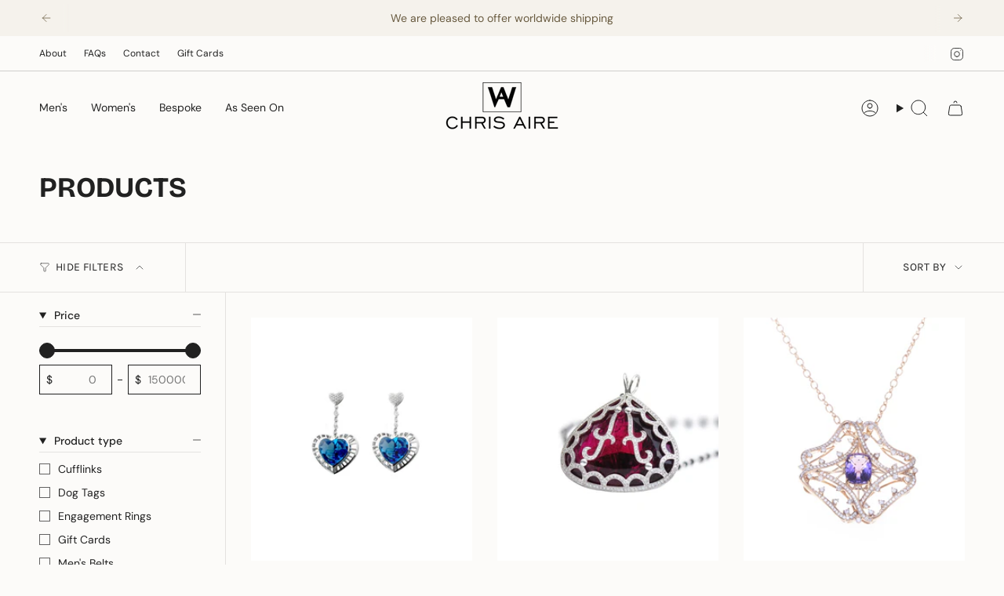

--- FILE ---
content_type: text/html; charset=utf-8
request_url: https://chrisaire.com/collections/all?page=24
body_size: 47438
content:
<!doctype html>
<html class="no-js no-touch supports-no-cookies" lang="en">
  <head><meta charset="UTF-8">
<meta http-equiv="X-UA-Compatible" content="IE=edge">
<meta name="viewport" content="width=device-width,initial-scale=1"><meta name="theme-color" content="#ab8c52">
<link rel="canonical" href="https://chrisaire.com/collections/all?page=24">

<!-- ======================= Broadcast Theme V6.2.0 ========================= -->


<link rel="preconnect" href="https://fonts.shopifycdn.com" crossorigin><!-- Title and description ================================================ -->


<title>
    
    Products
    
    
      &ndash; Page 24
    
    
      &ndash; Chris Aire Fine Jewelry &amp; Timepieces
    
  </title>


  <meta name="description" content="Chris Aire Fine Jewelry &amp; Timepieces | Creators of Red Gold®: Prime source of some of the most beautiful luxury jewelry and watches in the world including stunning natural diamond engagement rings wedding bands unique fine jewelry and Swiss-made limited edition automatic and quartz dressy and casual watches. ">


<meta property="og:site_name" content="Chris Aire Fine Jewelry &amp; Timepieces">
<meta property="og:url" content="https://chrisaire.com/collections/all?page=24">
<meta property="og:title" content="Products">
<meta property="og:type" content="product.group">
<meta property="og:description" content="Chris Aire Fine Jewelry &amp; Timepieces | Creators of Red Gold®: Prime source of some of the most beautiful luxury jewelry and watches in the world including stunning natural diamond engagement rings wedding bands unique fine jewelry and Swiss-made limited edition automatic and quartz dressy and casual watches. "><meta property="og:image" content="http://chrisaire.com/cdn/shop/files/Copy_of_1800x800_Headers_d9a35c7b-8e41-400d-a7b5-07ed6079f807.png?v=1620241364">
  <meta property="og:image:secure_url" content="https://chrisaire.com/cdn/shop/files/Copy_of_1800x800_Headers_d9a35c7b-8e41-400d-a7b5-07ed6079f807.png?v=1620241364">
  <meta property="og:image:width" content="1200">
  <meta property="og:image:height" content="628"><meta name="twitter:card" content="summary_large_image">
<meta name="twitter:title" content="Products">
<meta name="twitter:description" content="Chris Aire Fine Jewelry &amp; Timepieces | Creators of Red Gold®: Prime source of some of the most beautiful luxury jewelry and watches in the world including stunning natural diamond engagement rings wedding bands unique fine jewelry and Swiss-made limited edition automatic and quartz dressy and casual watches. ">
<!-- CSS ================================================================== -->
<style data-shopify>
  @font-face {
  font-family: "Bricolage Grotesque";
  font-weight: 700;
  font-style: normal;
  font-display: swap;
  src: url("//chrisaire.com/cdn/fonts/bricolage_grotesque/bricolagegrotesque_n7.de5675dd7a8e145fdc4cb2cfe67a16cb085528d0.woff2") format("woff2"),
       url("//chrisaire.com/cdn/fonts/bricolage_grotesque/bricolagegrotesque_n7.d701b766b46c76aceb10c78473f491dff9b09e5e.woff") format("woff");
}

  @font-face {
  font-family: "DM Sans";
  font-weight: 400;
  font-style: normal;
  font-display: swap;
  src: url("//chrisaire.com/cdn/fonts/dm_sans/dmsans_n4.ec80bd4dd7e1a334c969c265873491ae56018d72.woff2") format("woff2"),
       url("//chrisaire.com/cdn/fonts/dm_sans/dmsans_n4.87bdd914d8a61247b911147ae68e754d695c58a6.woff") format("woff");
}

  @font-face {
  font-family: "DM Sans";
  font-weight: 400;
  font-style: normal;
  font-display: swap;
  src: url("//chrisaire.com/cdn/fonts/dm_sans/dmsans_n4.ec80bd4dd7e1a334c969c265873491ae56018d72.woff2") format("woff2"),
       url("//chrisaire.com/cdn/fonts/dm_sans/dmsans_n4.87bdd914d8a61247b911147ae68e754d695c58a6.woff") format("woff");
}

  @font-face {
  font-family: Karla;
  font-weight: 400;
  font-style: normal;
  font-display: swap;
  src: url("//chrisaire.com/cdn/fonts/karla/karla_n4.40497e07df527e6a50e58fb17ef1950c72f3e32c.woff2") format("woff2"),
       url("//chrisaire.com/cdn/fonts/karla/karla_n4.e9f6f9de321061073c6bfe03c28976ba8ce6ee18.woff") format("woff");
}

  @font-face {
  font-family: Karla;
  font-weight: 400;
  font-style: normal;
  font-display: swap;
  src: url("//chrisaire.com/cdn/fonts/karla/karla_n4.40497e07df527e6a50e58fb17ef1950c72f3e32c.woff2") format("woff2"),
       url("//chrisaire.com/cdn/fonts/karla/karla_n4.e9f6f9de321061073c6bfe03c28976ba8ce6ee18.woff") format("woff");
}


  
    @font-face {
  font-family: "DM Sans";
  font-weight: 500;
  font-style: normal;
  font-display: swap;
  src: url("//chrisaire.com/cdn/fonts/dm_sans/dmsans_n5.8a0f1984c77eb7186ceb87c4da2173ff65eb012e.woff2") format("woff2"),
       url("//chrisaire.com/cdn/fonts/dm_sans/dmsans_n5.9ad2e755a89e15b3d6c53259daad5fc9609888e6.woff") format("woff");
}

  

  
    @font-face {
  font-family: "DM Sans";
  font-weight: 400;
  font-style: italic;
  font-display: swap;
  src: url("//chrisaire.com/cdn/fonts/dm_sans/dmsans_i4.b8fe05e69ee95d5a53155c346957d8cbf5081c1a.woff2") format("woff2"),
       url("//chrisaire.com/cdn/fonts/dm_sans/dmsans_i4.403fe28ee2ea63e142575c0aa47684d65f8c23a0.woff") format("woff");
}

  

  
    @font-face {
  font-family: "DM Sans";
  font-weight: 500;
  font-style: italic;
  font-display: swap;
  src: url("//chrisaire.com/cdn/fonts/dm_sans/dmsans_i5.8654104650c013677e3def7db9b31bfbaa34e59a.woff2") format("woff2"),
       url("//chrisaire.com/cdn/fonts/dm_sans/dmsans_i5.a0dc844d8a75a4232f255fc600ad5a295572bed9.woff") format("woff");
}

  

  
    @font-face {
  font-family: "DM Sans";
  font-weight: 500;
  font-style: normal;
  font-display: swap;
  src: url("//chrisaire.com/cdn/fonts/dm_sans/dmsans_n5.8a0f1984c77eb7186ceb87c4da2173ff65eb012e.woff2") format("woff2"),
       url("//chrisaire.com/cdn/fonts/dm_sans/dmsans_n5.9ad2e755a89e15b3d6c53259daad5fc9609888e6.woff") format("woff");
}

  

  

  
    :root,
    .color-scheme-1 {--COLOR-BG-GRADIENT: #fcfbf9;
      --COLOR-BG: #fcfbf9;
      --COLOR-BG-RGB: 252, 251, 249;

      --COLOR-BG-ACCENT: #f5f2ec;
      --COLOR-BG-ACCENT-LIGHTEN: #ffffff;

      /* === Link Color ===*/

      --COLOR-LINK: #282c2e;
      --COLOR-LINK-A50: rgba(40, 44, 46, 0.5);
      --COLOR-LINK-A70: rgba(40, 44, 46, 0.7);
      --COLOR-LINK-HOVER: rgba(40, 44, 46, 0.7);
      --COLOR-LINK-OPPOSITE: #ffffff;

      --COLOR-TEXT: #212121;
      --COLOR-TEXT-HOVER: rgba(33, 33, 33, 0.7);
      --COLOR-TEXT-LIGHT: #636262;
      --COLOR-TEXT-DARK: #000000;
      --COLOR-TEXT-A5:  rgba(33, 33, 33, 0.05);
      --COLOR-TEXT-A35: rgba(33, 33, 33, 0.35);
      --COLOR-TEXT-A50: rgba(33, 33, 33, 0.5);
      --COLOR-TEXT-A80: rgba(33, 33, 33, 0.8);


      --COLOR-BORDER: rgb(228, 226, 224);
      --COLOR-BORDER-LIGHT: #eeecea;
      --COLOR-BORDER-DARK: #b5afa9;
      --COLOR-BORDER-HAIRLINE: #f7f4ef;

      --overlay-bg: #000000;

      /* === Bright color ===*/
      --COLOR-ACCENT: #ab8c52;
      --COLOR-ACCENT-HOVER: #806430;
      --COLOR-ACCENT-FADE: rgba(171, 140, 82, 0.05);
      --COLOR-ACCENT-LIGHT: #e8d4ae;

      /* === Default Cart Gradient ===*/

      --FREE-SHIPPING-GRADIENT: linear-gradient(to right, var(--COLOR-ACCENT-LIGHT) 0%, var(--accent) 100%);

      /* === Buttons ===*/
      --BTN-PRIMARY-BG: #212121;
      --BTN-PRIMARY-TEXT: #ffffff;
      --BTN-PRIMARY-BORDER: #212121;
      --BTN-PRIMARY-BORDER-A70: rgba(33, 33, 33, 0.7);

      
      
        --BTN-PRIMARY-BG-BRIGHTER: #2e2e2e;
      

      --BTN-SECONDARY-BG: #ab8c52;
      --BTN-SECONDARY-TEXT: #ffffff;
      --BTN-SECONDARY-BORDER: #ab8c52;
      --BTN-SECONDARY-BORDER-A70: rgba(171, 140, 82, 0.7);

      
      
        --BTN-SECONDARY-BG-BRIGHTER: #9a7e4a;
      

      
--COLOR-BG-BRIGHTER: #f4f0e8;

      --COLOR-BG-ALPHA-25: rgba(252, 251, 249, 0.25);
      --COLOR-BG-TRANSPARENT: rgba(252, 251, 249, 0);--COLOR-FOOTER-BG-HAIRLINE: #f7f4ef;

      /* Dynamic color variables */
      --accent: var(--COLOR-ACCENT);
      --accent-fade: var(--COLOR-ACCENT-FADE);
      --accent-hover: var(--COLOR-ACCENT-HOVER);
      --border: var(--COLOR-BORDER);
      --border-dark: var(--COLOR-BORDER-DARK);
      --border-light: var(--COLOR-BORDER-LIGHT);
      --border-hairline: var(--COLOR-BORDER-HAIRLINE);
      --bg: var(--COLOR-BG-GRADIENT, var(--COLOR-BG));
      --bg-accent: var(--COLOR-BG-ACCENT);
      --bg-accent-lighten: var(--COLOR-BG-ACCENT-LIGHTEN);
      --icons: var(--COLOR-TEXT);
      --link: var(--COLOR-LINK);
      --link-a50: var(--COLOR-LINK-A50);
      --link-a70: var(--COLOR-LINK-A70);
      --link-hover: var(--COLOR-LINK-HOVER);
      --link-opposite: var(--COLOR-LINK-OPPOSITE);
      --text: var(--COLOR-TEXT);
      --text-dark: var(--COLOR-TEXT-DARK);
      --text-light: var(--COLOR-TEXT-LIGHT);
      --text-hover: var(--COLOR-TEXT-HOVER);
      --text-a5: var(--COLOR-TEXT-A5);
      --text-a35: var(--COLOR-TEXT-A35);
      --text-a50: var(--COLOR-TEXT-A50);
      --text-a80: var(--COLOR-TEXT-A80);
    }
  
    
    .color-scheme-2 {--COLOR-BG-GRADIENT: #212121;
      --COLOR-BG: #212121;
      --COLOR-BG-RGB: 33, 33, 33;

      --COLOR-BG-ACCENT: #f5f2ec;
      --COLOR-BG-ACCENT-LIGHTEN: #ffffff;

      /* === Link Color ===*/

      --COLOR-LINK: #ffffff;
      --COLOR-LINK-A50: rgba(255, 255, 255, 0.5);
      --COLOR-LINK-A70: rgba(255, 255, 255, 0.7);
      --COLOR-LINK-HOVER: rgba(255, 255, 255, 0.7);
      --COLOR-LINK-OPPOSITE: #000000;

      --COLOR-TEXT: #ffffff;
      --COLOR-TEXT-HOVER: rgba(255, 255, 255, 0.7);
      --COLOR-TEXT-LIGHT: #bcbcbc;
      --COLOR-TEXT-DARK: #d9d9d9;
      --COLOR-TEXT-A5:  rgba(255, 255, 255, 0.05);
      --COLOR-TEXT-A35: rgba(255, 255, 255, 0.35);
      --COLOR-TEXT-A50: rgba(255, 255, 255, 0.5);
      --COLOR-TEXT-A80: rgba(255, 255, 255, 0.8);


      --COLOR-BORDER: rgb(209, 208, 206);
      --COLOR-BORDER-LIGHT: #8b8a89;
      --COLOR-BORDER-DARK: #a09e99;
      --COLOR-BORDER-HAIRLINE: #191919;

      --overlay-bg: #644d3e;

      /* === Bright color ===*/
      --COLOR-ACCENT: #ab8c52;
      --COLOR-ACCENT-HOVER: #806430;
      --COLOR-ACCENT-FADE: rgba(171, 140, 82, 0.05);
      --COLOR-ACCENT-LIGHT: #e8d4ae;

      /* === Default Cart Gradient ===*/

      --FREE-SHIPPING-GRADIENT: linear-gradient(to right, var(--COLOR-ACCENT-LIGHT) 0%, var(--accent) 100%);

      /* === Buttons ===*/
      --BTN-PRIMARY-BG: #212121;
      --BTN-PRIMARY-TEXT: #ffffff;
      --BTN-PRIMARY-BORDER: #212121;
      --BTN-PRIMARY-BORDER-A70: rgba(33, 33, 33, 0.7);

      
      
        --BTN-PRIMARY-BG-BRIGHTER: #2e2e2e;
      

      --BTN-SECONDARY-BG: #ffffff;
      --BTN-SECONDARY-TEXT: #000000;
      --BTN-SECONDARY-BORDER: #ab8c52;
      --BTN-SECONDARY-BORDER-A70: rgba(171, 140, 82, 0.7);

      
      
        --BTN-SECONDARY-BG-BRIGHTER: #f2f2f2;
      

      
--COLOR-BG-BRIGHTER: #2e2e2e;

      --COLOR-BG-ALPHA-25: rgba(33, 33, 33, 0.25);
      --COLOR-BG-TRANSPARENT: rgba(33, 33, 33, 0);--COLOR-FOOTER-BG-HAIRLINE: #292929;

      /* Dynamic color variables */
      --accent: var(--COLOR-ACCENT);
      --accent-fade: var(--COLOR-ACCENT-FADE);
      --accent-hover: var(--COLOR-ACCENT-HOVER);
      --border: var(--COLOR-BORDER);
      --border-dark: var(--COLOR-BORDER-DARK);
      --border-light: var(--COLOR-BORDER-LIGHT);
      --border-hairline: var(--COLOR-BORDER-HAIRLINE);
      --bg: var(--COLOR-BG-GRADIENT, var(--COLOR-BG));
      --bg-accent: var(--COLOR-BG-ACCENT);
      --bg-accent-lighten: var(--COLOR-BG-ACCENT-LIGHTEN);
      --icons: var(--COLOR-TEXT);
      --link: var(--COLOR-LINK);
      --link-a50: var(--COLOR-LINK-A50);
      --link-a70: var(--COLOR-LINK-A70);
      --link-hover: var(--COLOR-LINK-HOVER);
      --link-opposite: var(--COLOR-LINK-OPPOSITE);
      --text: var(--COLOR-TEXT);
      --text-dark: var(--COLOR-TEXT-DARK);
      --text-light: var(--COLOR-TEXT-LIGHT);
      --text-hover: var(--COLOR-TEXT-HOVER);
      --text-a5: var(--COLOR-TEXT-A5);
      --text-a35: var(--COLOR-TEXT-A35);
      --text-a50: var(--COLOR-TEXT-A50);
      --text-a80: var(--COLOR-TEXT-A80);
    }
  
    
    .color-scheme-3 {--COLOR-BG-GRADIENT: #f5f2ec;
      --COLOR-BG: #f5f2ec;
      --COLOR-BG-RGB: 245, 242, 236;

      --COLOR-BG-ACCENT: #ffffff;
      --COLOR-BG-ACCENT-LIGHTEN: #ffffff;

      /* === Link Color ===*/

      --COLOR-LINK: #282c2e;
      --COLOR-LINK-A50: rgba(40, 44, 46, 0.5);
      --COLOR-LINK-A70: rgba(40, 44, 46, 0.7);
      --COLOR-LINK-HOVER: rgba(40, 44, 46, 0.7);
      --COLOR-LINK-OPPOSITE: #ffffff;

      --COLOR-TEXT: #212121;
      --COLOR-TEXT-HOVER: rgba(33, 33, 33, 0.7);
      --COLOR-TEXT-LIGHT: #61605e;
      --COLOR-TEXT-DARK: #000000;
      --COLOR-TEXT-A5:  rgba(33, 33, 33, 0.05);
      --COLOR-TEXT-A35: rgba(33, 33, 33, 0.35);
      --COLOR-TEXT-A50: rgba(33, 33, 33, 0.5);
      --COLOR-TEXT-A80: rgba(33, 33, 33, 0.8);


      --COLOR-BORDER: rgb(209, 205, 196);
      --COLOR-BORDER-LIGHT: #dfdcd4;
      --COLOR-BORDER-DARK: #a49c8b;
      --COLOR-BORDER-HAIRLINE: #f0ebe2;

      --overlay-bg: #000000;

      /* === Bright color ===*/
      --COLOR-ACCENT: #ab8c52;
      --COLOR-ACCENT-HOVER: #806430;
      --COLOR-ACCENT-FADE: rgba(171, 140, 82, 0.05);
      --COLOR-ACCENT-LIGHT: #e8d4ae;

      /* === Default Cart Gradient ===*/

      --FREE-SHIPPING-GRADIENT: linear-gradient(to right, var(--COLOR-ACCENT-LIGHT) 0%, var(--accent) 100%);

      /* === Buttons ===*/
      --BTN-PRIMARY-BG: #212121;
      --BTN-PRIMARY-TEXT: #ffffff;
      --BTN-PRIMARY-BORDER: #212121;
      --BTN-PRIMARY-BORDER-A70: rgba(33, 33, 33, 0.7);

      
      
        --BTN-PRIMARY-BG-BRIGHTER: #2e2e2e;
      

      --BTN-SECONDARY-BG: #ab8c52;
      --BTN-SECONDARY-TEXT: #ffffff;
      --BTN-SECONDARY-BORDER: #ab8c52;
      --BTN-SECONDARY-BORDER-A70: rgba(171, 140, 82, 0.7);

      
      
        --BTN-SECONDARY-BG-BRIGHTER: #9a7e4a;
      

      
--COLOR-BG-BRIGHTER: #ece7db;

      --COLOR-BG-ALPHA-25: rgba(245, 242, 236, 0.25);
      --COLOR-BG-TRANSPARENT: rgba(245, 242, 236, 0);--COLOR-FOOTER-BG-HAIRLINE: #f0ebe2;

      /* Dynamic color variables */
      --accent: var(--COLOR-ACCENT);
      --accent-fade: var(--COLOR-ACCENT-FADE);
      --accent-hover: var(--COLOR-ACCENT-HOVER);
      --border: var(--COLOR-BORDER);
      --border-dark: var(--COLOR-BORDER-DARK);
      --border-light: var(--COLOR-BORDER-LIGHT);
      --border-hairline: var(--COLOR-BORDER-HAIRLINE);
      --bg: var(--COLOR-BG-GRADIENT, var(--COLOR-BG));
      --bg-accent: var(--COLOR-BG-ACCENT);
      --bg-accent-lighten: var(--COLOR-BG-ACCENT-LIGHTEN);
      --icons: var(--COLOR-TEXT);
      --link: var(--COLOR-LINK);
      --link-a50: var(--COLOR-LINK-A50);
      --link-a70: var(--COLOR-LINK-A70);
      --link-hover: var(--COLOR-LINK-HOVER);
      --link-opposite: var(--COLOR-LINK-OPPOSITE);
      --text: var(--COLOR-TEXT);
      --text-dark: var(--COLOR-TEXT-DARK);
      --text-light: var(--COLOR-TEXT-LIGHT);
      --text-hover: var(--COLOR-TEXT-HOVER);
      --text-a5: var(--COLOR-TEXT-A5);
      --text-a35: var(--COLOR-TEXT-A35);
      --text-a50: var(--COLOR-TEXT-A50);
      --text-a80: var(--COLOR-TEXT-A80);
    }
  
    
    .color-scheme-4 {--COLOR-BG-GRADIENT: #b0a38b;
      --COLOR-BG: #b0a38b;
      --COLOR-BG-RGB: 176, 163, 139;

      --COLOR-BG-ACCENT: #f5f2ec;
      --COLOR-BG-ACCENT-LIGHTEN: #ffffff;

      /* === Link Color ===*/

      --COLOR-LINK: #282c2e;
      --COLOR-LINK-A50: rgba(40, 44, 46, 0.5);
      --COLOR-LINK-A70: rgba(40, 44, 46, 0.7);
      --COLOR-LINK-HOVER: rgba(40, 44, 46, 0.7);
      --COLOR-LINK-OPPOSITE: #ffffff;

      --COLOR-TEXT: #212121;
      --COLOR-TEXT-HOVER: rgba(33, 33, 33, 0.7);
      --COLOR-TEXT-LIGHT: #4c4841;
      --COLOR-TEXT-DARK: #000000;
      --COLOR-TEXT-A5:  rgba(33, 33, 33, 0.05);
      --COLOR-TEXT-A35: rgba(33, 33, 33, 0.35);
      --COLOR-TEXT-A50: rgba(33, 33, 33, 0.5);
      --COLOR-TEXT-A80: rgba(33, 33, 33, 0.8);


      --COLOR-BORDER: rgb(243, 243, 243);
      --COLOR-BORDER-LIGHT: #d8d3c9;
      --COLOR-BORDER-DARK: #c0c0c0;
      --COLOR-BORDER-HAIRLINE: #aa9c82;

      --overlay-bg: #000000;

      /* === Bright color ===*/
      --COLOR-ACCENT: #ab8c52;
      --COLOR-ACCENT-HOVER: #806430;
      --COLOR-ACCENT-FADE: rgba(171, 140, 82, 0.05);
      --COLOR-ACCENT-LIGHT: #e8d4ae;

      /* === Default Cart Gradient ===*/

      --FREE-SHIPPING-GRADIENT: linear-gradient(to right, var(--COLOR-ACCENT-LIGHT) 0%, var(--accent) 100%);

      /* === Buttons ===*/
      --BTN-PRIMARY-BG: #212121;
      --BTN-PRIMARY-TEXT: #ffffff;
      --BTN-PRIMARY-BORDER: #ffffff;
      --BTN-PRIMARY-BORDER-A70: rgba(255, 255, 255, 0.7);

      
      
        --BTN-PRIMARY-BG-BRIGHTER: #2e2e2e;
      

      --BTN-SECONDARY-BG: #ab8c52;
      --BTN-SECONDARY-TEXT: #ffffff;
      --BTN-SECONDARY-BORDER: #ab8c52;
      --BTN-SECONDARY-BORDER-A70: rgba(171, 140, 82, 0.7);

      
      
        --BTN-SECONDARY-BG-BRIGHTER: #9a7e4a;
      

      
--COLOR-BG-BRIGHTER: #a6977c;

      --COLOR-BG-ALPHA-25: rgba(176, 163, 139, 0.25);
      --COLOR-BG-TRANSPARENT: rgba(176, 163, 139, 0);--COLOR-FOOTER-BG-HAIRLINE: #aa9c82;

      /* Dynamic color variables */
      --accent: var(--COLOR-ACCENT);
      --accent-fade: var(--COLOR-ACCENT-FADE);
      --accent-hover: var(--COLOR-ACCENT-HOVER);
      --border: var(--COLOR-BORDER);
      --border-dark: var(--COLOR-BORDER-DARK);
      --border-light: var(--COLOR-BORDER-LIGHT);
      --border-hairline: var(--COLOR-BORDER-HAIRLINE);
      --bg: var(--COLOR-BG-GRADIENT, var(--COLOR-BG));
      --bg-accent: var(--COLOR-BG-ACCENT);
      --bg-accent-lighten: var(--COLOR-BG-ACCENT-LIGHTEN);
      --icons: var(--COLOR-TEXT);
      --link: var(--COLOR-LINK);
      --link-a50: var(--COLOR-LINK-A50);
      --link-a70: var(--COLOR-LINK-A70);
      --link-hover: var(--COLOR-LINK-HOVER);
      --link-opposite: var(--COLOR-LINK-OPPOSITE);
      --text: var(--COLOR-TEXT);
      --text-dark: var(--COLOR-TEXT-DARK);
      --text-light: var(--COLOR-TEXT-LIGHT);
      --text-hover: var(--COLOR-TEXT-HOVER);
      --text-a5: var(--COLOR-TEXT-A5);
      --text-a35: var(--COLOR-TEXT-A35);
      --text-a50: var(--COLOR-TEXT-A50);
      --text-a80: var(--COLOR-TEXT-A80);
    }
  
    
    .color-scheme-5 {--COLOR-BG-GRADIENT: #868154;
      --COLOR-BG: #868154;
      --COLOR-BG-RGB: 134, 129, 84;

      --COLOR-BG-ACCENT: #f5f2ec;
      --COLOR-BG-ACCENT-LIGHTEN: #ffffff;

      /* === Link Color ===*/

      --COLOR-LINK: #282c2e;
      --COLOR-LINK-A50: rgba(40, 44, 46, 0.5);
      --COLOR-LINK-A70: rgba(40, 44, 46, 0.7);
      --COLOR-LINK-HOVER: rgba(40, 44, 46, 0.7);
      --COLOR-LINK-OPPOSITE: #ffffff;

      --COLOR-TEXT: #d8d2b3;
      --COLOR-TEXT-HOVER: rgba(216, 210, 179, 0.7);
      --COLOR-TEXT-LIGHT: #bfba97;
      --COLOR-TEXT-DARK: #c8bb76;
      --COLOR-TEXT-A5:  rgba(216, 210, 179, 0.05);
      --COLOR-TEXT-A35: rgba(216, 210, 179, 0.35);
      --COLOR-TEXT-A50: rgba(216, 210, 179, 0.5);
      --COLOR-TEXT-A80: rgba(216, 210, 179, 0.8);


      --COLOR-BORDER: rgb(243, 243, 243);
      --COLOR-BORDER-LIGHT: #c7c5b3;
      --COLOR-BORDER-DARK: #c0c0c0;
      --COLOR-BORDER-HAIRLINE: #7d784e;

      --overlay-bg: #000000;

      /* === Bright color ===*/
      --COLOR-ACCENT: #ab8c52;
      --COLOR-ACCENT-HOVER: #806430;
      --COLOR-ACCENT-FADE: rgba(171, 140, 82, 0.05);
      --COLOR-ACCENT-LIGHT: #e8d4ae;

      /* === Default Cart Gradient ===*/

      --FREE-SHIPPING-GRADIENT: linear-gradient(to right, var(--COLOR-ACCENT-LIGHT) 0%, var(--accent) 100%);

      /* === Buttons ===*/
      --BTN-PRIMARY-BG: #212121;
      --BTN-PRIMARY-TEXT: #ffffff;
      --BTN-PRIMARY-BORDER: #212121;
      --BTN-PRIMARY-BORDER-A70: rgba(33, 33, 33, 0.7);

      
      
        --BTN-PRIMARY-BG-BRIGHTER: #2e2e2e;
      

      --BTN-SECONDARY-BG: #ab8c52;
      --BTN-SECONDARY-TEXT: #ffffff;
      --BTN-SECONDARY-BORDER: #ab8c52;
      --BTN-SECONDARY-BORDER-A70: rgba(171, 140, 82, 0.7);

      
      
        --BTN-SECONDARY-BG-BRIGHTER: #9a7e4a;
      

      
--COLOR-BG-BRIGHTER: #76724a;

      --COLOR-BG-ALPHA-25: rgba(134, 129, 84, 0.25);
      --COLOR-BG-TRANSPARENT: rgba(134, 129, 84, 0);--COLOR-FOOTER-BG-HAIRLINE: #7d784e;

      /* Dynamic color variables */
      --accent: var(--COLOR-ACCENT);
      --accent-fade: var(--COLOR-ACCENT-FADE);
      --accent-hover: var(--COLOR-ACCENT-HOVER);
      --border: var(--COLOR-BORDER);
      --border-dark: var(--COLOR-BORDER-DARK);
      --border-light: var(--COLOR-BORDER-LIGHT);
      --border-hairline: var(--COLOR-BORDER-HAIRLINE);
      --bg: var(--COLOR-BG-GRADIENT, var(--COLOR-BG));
      --bg-accent: var(--COLOR-BG-ACCENT);
      --bg-accent-lighten: var(--COLOR-BG-ACCENT-LIGHTEN);
      --icons: var(--COLOR-TEXT);
      --link: var(--COLOR-LINK);
      --link-a50: var(--COLOR-LINK-A50);
      --link-a70: var(--COLOR-LINK-A70);
      --link-hover: var(--COLOR-LINK-HOVER);
      --link-opposite: var(--COLOR-LINK-OPPOSITE);
      --text: var(--COLOR-TEXT);
      --text-dark: var(--COLOR-TEXT-DARK);
      --text-light: var(--COLOR-TEXT-LIGHT);
      --text-hover: var(--COLOR-TEXT-HOVER);
      --text-a5: var(--COLOR-TEXT-A5);
      --text-a35: var(--COLOR-TEXT-A35);
      --text-a50: var(--COLOR-TEXT-A50);
      --text-a80: var(--COLOR-TEXT-A80);
    }
  
    
    .color-scheme-6 {--COLOR-BG-GRADIENT: #fcfbf9;
      --COLOR-BG: #fcfbf9;
      --COLOR-BG-RGB: 252, 251, 249;

      --COLOR-BG-ACCENT: #f5f2ec;
      --COLOR-BG-ACCENT-LIGHTEN: #ffffff;

      /* === Link Color ===*/

      --COLOR-LINK: #282c2e;
      --COLOR-LINK-A50: rgba(40, 44, 46, 0.5);
      --COLOR-LINK-A70: rgba(40, 44, 46, 0.7);
      --COLOR-LINK-HOVER: rgba(40, 44, 46, 0.7);
      --COLOR-LINK-OPPOSITE: #ffffff;

      --COLOR-TEXT: #212121;
      --COLOR-TEXT-HOVER: rgba(33, 33, 33, 0.7);
      --COLOR-TEXT-LIGHT: #636262;
      --COLOR-TEXT-DARK: #000000;
      --COLOR-TEXT-A5:  rgba(33, 33, 33, 0.05);
      --COLOR-TEXT-A35: rgba(33, 33, 33, 0.35);
      --COLOR-TEXT-A50: rgba(33, 33, 33, 0.5);
      --COLOR-TEXT-A80: rgba(33, 33, 33, 0.8);


      --COLOR-BORDER: rgb(209, 208, 206);
      --COLOR-BORDER-LIGHT: #e2e1df;
      --COLOR-BORDER-DARK: #a09e99;
      --COLOR-BORDER-HAIRLINE: #f7f4ef;

      --overlay-bg: #000000;

      /* === Bright color ===*/
      --COLOR-ACCENT: #ab8c52;
      --COLOR-ACCENT-HOVER: #806430;
      --COLOR-ACCENT-FADE: rgba(171, 140, 82, 0.05);
      --COLOR-ACCENT-LIGHT: #e8d4ae;

      /* === Default Cart Gradient ===*/

      --FREE-SHIPPING-GRADIENT: linear-gradient(to right, var(--COLOR-ACCENT-LIGHT) 0%, var(--accent) 100%);

      /* === Buttons ===*/
      --BTN-PRIMARY-BG: #ffffff;
      --BTN-PRIMARY-TEXT: #212121;
      --BTN-PRIMARY-BORDER: #ffffff;
      --BTN-PRIMARY-BORDER-A70: rgba(255, 255, 255, 0.7);

      
      
        --BTN-PRIMARY-BG-BRIGHTER: #f2f2f2;
      

      --BTN-SECONDARY-BG: #ab8c52;
      --BTN-SECONDARY-TEXT: #ffffff;
      --BTN-SECONDARY-BORDER: #ab8c52;
      --BTN-SECONDARY-BORDER-A70: rgba(171, 140, 82, 0.7);

      
      
        --BTN-SECONDARY-BG-BRIGHTER: #9a7e4a;
      

      
--COLOR-BG-BRIGHTER: #f4f0e8;

      --COLOR-BG-ALPHA-25: rgba(252, 251, 249, 0.25);
      --COLOR-BG-TRANSPARENT: rgba(252, 251, 249, 0);--COLOR-FOOTER-BG-HAIRLINE: #f7f4ef;

      /* Dynamic color variables */
      --accent: var(--COLOR-ACCENT);
      --accent-fade: var(--COLOR-ACCENT-FADE);
      --accent-hover: var(--COLOR-ACCENT-HOVER);
      --border: var(--COLOR-BORDER);
      --border-dark: var(--COLOR-BORDER-DARK);
      --border-light: var(--COLOR-BORDER-LIGHT);
      --border-hairline: var(--COLOR-BORDER-HAIRLINE);
      --bg: var(--COLOR-BG-GRADIENT, var(--COLOR-BG));
      --bg-accent: var(--COLOR-BG-ACCENT);
      --bg-accent-lighten: var(--COLOR-BG-ACCENT-LIGHTEN);
      --icons: var(--COLOR-TEXT);
      --link: var(--COLOR-LINK);
      --link-a50: var(--COLOR-LINK-A50);
      --link-a70: var(--COLOR-LINK-A70);
      --link-hover: var(--COLOR-LINK-HOVER);
      --link-opposite: var(--COLOR-LINK-OPPOSITE);
      --text: var(--COLOR-TEXT);
      --text-dark: var(--COLOR-TEXT-DARK);
      --text-light: var(--COLOR-TEXT-LIGHT);
      --text-hover: var(--COLOR-TEXT-HOVER);
      --text-a5: var(--COLOR-TEXT-A5);
      --text-a35: var(--COLOR-TEXT-A35);
      --text-a50: var(--COLOR-TEXT-A50);
      --text-a80: var(--COLOR-TEXT-A80);
    }
  
    
    .color-scheme-7 {--COLOR-BG-GRADIENT: #f5f2ec;
      --COLOR-BG: #f5f2ec;
      --COLOR-BG-RGB: 245, 242, 236;

      --COLOR-BG-ACCENT: #f5f2ec;
      --COLOR-BG-ACCENT-LIGHTEN: #ffffff;

      /* === Link Color ===*/

      --COLOR-LINK: #282c2e;
      --COLOR-LINK-A50: rgba(40, 44, 46, 0.5);
      --COLOR-LINK-A70: rgba(40, 44, 46, 0.7);
      --COLOR-LINK-HOVER: rgba(40, 44, 46, 0.7);
      --COLOR-LINK-OPPOSITE: #ffffff;

      --COLOR-TEXT: #685a3f;
      --COLOR-TEXT-HOVER: rgba(104, 90, 63, 0.7);
      --COLOR-TEXT-LIGHT: #928873;
      --COLOR-TEXT-DARK: #3d321e;
      --COLOR-TEXT-A5:  rgba(104, 90, 63, 0.05);
      --COLOR-TEXT-A35: rgba(104, 90, 63, 0.35);
      --COLOR-TEXT-A50: rgba(104, 90, 63, 0.5);
      --COLOR-TEXT-A80: rgba(104, 90, 63, 0.8);


      --COLOR-BORDER: rgb(209, 205, 196);
      --COLOR-BORDER-LIGHT: #dfdcd4;
      --COLOR-BORDER-DARK: #a49c8b;
      --COLOR-BORDER-HAIRLINE: #f0ebe2;

      --overlay-bg: #000000;

      /* === Bright color ===*/
      --COLOR-ACCENT: #ab8c52;
      --COLOR-ACCENT-HOVER: #806430;
      --COLOR-ACCENT-FADE: rgba(171, 140, 82, 0.05);
      --COLOR-ACCENT-LIGHT: #e8d4ae;

      /* === Default Cart Gradient ===*/

      --FREE-SHIPPING-GRADIENT: linear-gradient(to right, var(--COLOR-ACCENT-LIGHT) 0%, var(--accent) 100%);

      /* === Buttons ===*/
      --BTN-PRIMARY-BG: #212121;
      --BTN-PRIMARY-TEXT: #ffffff;
      --BTN-PRIMARY-BORDER: #212121;
      --BTN-PRIMARY-BORDER-A70: rgba(33, 33, 33, 0.7);

      
      
        --BTN-PRIMARY-BG-BRIGHTER: #2e2e2e;
      

      --BTN-SECONDARY-BG: #ab8c52;
      --BTN-SECONDARY-TEXT: #ffffff;
      --BTN-SECONDARY-BORDER: #ab8c52;
      --BTN-SECONDARY-BORDER-A70: rgba(171, 140, 82, 0.7);

      
      
        --BTN-SECONDARY-BG-BRIGHTER: #9a7e4a;
      

      
--COLOR-BG-BRIGHTER: #ece7db;

      --COLOR-BG-ALPHA-25: rgba(245, 242, 236, 0.25);
      --COLOR-BG-TRANSPARENT: rgba(245, 242, 236, 0);--COLOR-FOOTER-BG-HAIRLINE: #f0ebe2;

      /* Dynamic color variables */
      --accent: var(--COLOR-ACCENT);
      --accent-fade: var(--COLOR-ACCENT-FADE);
      --accent-hover: var(--COLOR-ACCENT-HOVER);
      --border: var(--COLOR-BORDER);
      --border-dark: var(--COLOR-BORDER-DARK);
      --border-light: var(--COLOR-BORDER-LIGHT);
      --border-hairline: var(--COLOR-BORDER-HAIRLINE);
      --bg: var(--COLOR-BG-GRADIENT, var(--COLOR-BG));
      --bg-accent: var(--COLOR-BG-ACCENT);
      --bg-accent-lighten: var(--COLOR-BG-ACCENT-LIGHTEN);
      --icons: var(--COLOR-TEXT);
      --link: var(--COLOR-LINK);
      --link-a50: var(--COLOR-LINK-A50);
      --link-a70: var(--COLOR-LINK-A70);
      --link-hover: var(--COLOR-LINK-HOVER);
      --link-opposite: var(--COLOR-LINK-OPPOSITE);
      --text: var(--COLOR-TEXT);
      --text-dark: var(--COLOR-TEXT-DARK);
      --text-light: var(--COLOR-TEXT-LIGHT);
      --text-hover: var(--COLOR-TEXT-HOVER);
      --text-a5: var(--COLOR-TEXT-A5);
      --text-a35: var(--COLOR-TEXT-A35);
      --text-a50: var(--COLOR-TEXT-A50);
      --text-a80: var(--COLOR-TEXT-A80);
    }
  
    
    .color-scheme-8 {--COLOR-BG-GRADIENT: #eae6dd;
      --COLOR-BG: #eae6dd;
      --COLOR-BG-RGB: 234, 230, 221;

      --COLOR-BG-ACCENT: #f5f2ec;
      --COLOR-BG-ACCENT-LIGHTEN: #ffffff;

      /* === Link Color ===*/

      --COLOR-LINK: #282c2e;
      --COLOR-LINK-A50: rgba(40, 44, 46, 0.5);
      --COLOR-LINK-A70: rgba(40, 44, 46, 0.7);
      --COLOR-LINK-HOVER: rgba(40, 44, 46, 0.7);
      --COLOR-LINK-OPPOSITE: #ffffff;

      --COLOR-TEXT: #212121;
      --COLOR-TEXT-HOVER: rgba(33, 33, 33, 0.7);
      --COLOR-TEXT-LIGHT: #5d5c59;
      --COLOR-TEXT-DARK: #000000;
      --COLOR-TEXT-A5:  rgba(33, 33, 33, 0.05);
      --COLOR-TEXT-A35: rgba(33, 33, 33, 0.35);
      --COLOR-TEXT-A50: rgba(33, 33, 33, 0.5);
      --COLOR-TEXT-A80: rgba(33, 33, 33, 0.8);


      --COLOR-BORDER: rgb(209, 205, 196);
      --COLOR-BORDER-LIGHT: #dbd7ce;
      --COLOR-BORDER-DARK: #a49c8b;
      --COLOR-BORDER-HAIRLINE: #e4dfd4;

      --overlay-bg: #000000;

      /* === Bright color ===*/
      --COLOR-ACCENT: #ab8c52;
      --COLOR-ACCENT-HOVER: #806430;
      --COLOR-ACCENT-FADE: rgba(171, 140, 82, 0.05);
      --COLOR-ACCENT-LIGHT: #e8d4ae;

      /* === Default Cart Gradient ===*/

      --FREE-SHIPPING-GRADIENT: linear-gradient(to right, var(--COLOR-ACCENT-LIGHT) 0%, var(--accent) 100%);

      /* === Buttons ===*/
      --BTN-PRIMARY-BG: #212121;
      --BTN-PRIMARY-TEXT: #ffffff;
      --BTN-PRIMARY-BORDER: #212121;
      --BTN-PRIMARY-BORDER-A70: rgba(33, 33, 33, 0.7);

      
      
        --BTN-PRIMARY-BG-BRIGHTER: #2e2e2e;
      

      --BTN-SECONDARY-BG: #ab8c52;
      --BTN-SECONDARY-TEXT: #ffffff;
      --BTN-SECONDARY-BORDER: #ab8c52;
      --BTN-SECONDARY-BORDER-A70: rgba(171, 140, 82, 0.7);

      
      
        --BTN-SECONDARY-BG-BRIGHTER: #9a7e4a;
      

      
--COLOR-BG-BRIGHTER: #e0dacd;

      --COLOR-BG-ALPHA-25: rgba(234, 230, 221, 0.25);
      --COLOR-BG-TRANSPARENT: rgba(234, 230, 221, 0);--COLOR-FOOTER-BG-HAIRLINE: #e4dfd4;

      /* Dynamic color variables */
      --accent: var(--COLOR-ACCENT);
      --accent-fade: var(--COLOR-ACCENT-FADE);
      --accent-hover: var(--COLOR-ACCENT-HOVER);
      --border: var(--COLOR-BORDER);
      --border-dark: var(--COLOR-BORDER-DARK);
      --border-light: var(--COLOR-BORDER-LIGHT);
      --border-hairline: var(--COLOR-BORDER-HAIRLINE);
      --bg: var(--COLOR-BG-GRADIENT, var(--COLOR-BG));
      --bg-accent: var(--COLOR-BG-ACCENT);
      --bg-accent-lighten: var(--COLOR-BG-ACCENT-LIGHTEN);
      --icons: var(--COLOR-TEXT);
      --link: var(--COLOR-LINK);
      --link-a50: var(--COLOR-LINK-A50);
      --link-a70: var(--COLOR-LINK-A70);
      --link-hover: var(--COLOR-LINK-HOVER);
      --link-opposite: var(--COLOR-LINK-OPPOSITE);
      --text: var(--COLOR-TEXT);
      --text-dark: var(--COLOR-TEXT-DARK);
      --text-light: var(--COLOR-TEXT-LIGHT);
      --text-hover: var(--COLOR-TEXT-HOVER);
      --text-a5: var(--COLOR-TEXT-A5);
      --text-a35: var(--COLOR-TEXT-A35);
      --text-a50: var(--COLOR-TEXT-A50);
      --text-a80: var(--COLOR-TEXT-A80);
    }
  
    
    .color-scheme-9 {--COLOR-BG-GRADIENT: #fcfbf9;
      --COLOR-BG: #fcfbf9;
      --COLOR-BG-RGB: 252, 251, 249;

      --COLOR-BG-ACCENT: #f5f2ec;
      --COLOR-BG-ACCENT-LIGHTEN: #ffffff;

      /* === Link Color ===*/

      --COLOR-LINK: #282c2e;
      --COLOR-LINK-A50: rgba(40, 44, 46, 0.5);
      --COLOR-LINK-A70: rgba(40, 44, 46, 0.7);
      --COLOR-LINK-HOVER: rgba(40, 44, 46, 0.7);
      --COLOR-LINK-OPPOSITE: #ffffff;

      --COLOR-TEXT: #212121;
      --COLOR-TEXT-HOVER: rgba(33, 33, 33, 0.7);
      --COLOR-TEXT-LIGHT: #636262;
      --COLOR-TEXT-DARK: #000000;
      --COLOR-TEXT-A5:  rgba(33, 33, 33, 0.05);
      --COLOR-TEXT-A35: rgba(33, 33, 33, 0.35);
      --COLOR-TEXT-A50: rgba(33, 33, 33, 0.5);
      --COLOR-TEXT-A80: rgba(33, 33, 33, 0.8);


      --COLOR-BORDER: rgb(234, 234, 234);
      --COLOR-BORDER-LIGHT: #f1f1f0;
      --COLOR-BORDER-DARK: #b7b7b7;
      --COLOR-BORDER-HAIRLINE: #f7f4ef;

      --overlay-bg: #000000;

      /* === Bright color ===*/
      --COLOR-ACCENT: #ab8c52;
      --COLOR-ACCENT-HOVER: #806430;
      --COLOR-ACCENT-FADE: rgba(171, 140, 82, 0.05);
      --COLOR-ACCENT-LIGHT: #e8d4ae;

      /* === Default Cart Gradient ===*/

      --FREE-SHIPPING-GRADIENT: linear-gradient(to right, var(--COLOR-ACCENT-LIGHT) 0%, var(--accent) 100%);

      /* === Buttons ===*/
      --BTN-PRIMARY-BG: #212121;
      --BTN-PRIMARY-TEXT: #ffffff;
      --BTN-PRIMARY-BORDER: #212121;
      --BTN-PRIMARY-BORDER-A70: rgba(33, 33, 33, 0.7);

      
      
        --BTN-PRIMARY-BG-BRIGHTER: #2e2e2e;
      

      --BTN-SECONDARY-BG: #f5f2ec;
      --BTN-SECONDARY-TEXT: #212121;
      --BTN-SECONDARY-BORDER: #f5f2ec;
      --BTN-SECONDARY-BORDER-A70: rgba(245, 242, 236, 0.7);

      
      
        --BTN-SECONDARY-BG-BRIGHTER: #ece7db;
      

      
--COLOR-BG-BRIGHTER: #f4f0e8;

      --COLOR-BG-ALPHA-25: rgba(252, 251, 249, 0.25);
      --COLOR-BG-TRANSPARENT: rgba(252, 251, 249, 0);--COLOR-FOOTER-BG-HAIRLINE: #f7f4ef;

      /* Dynamic color variables */
      --accent: var(--COLOR-ACCENT);
      --accent-fade: var(--COLOR-ACCENT-FADE);
      --accent-hover: var(--COLOR-ACCENT-HOVER);
      --border: var(--COLOR-BORDER);
      --border-dark: var(--COLOR-BORDER-DARK);
      --border-light: var(--COLOR-BORDER-LIGHT);
      --border-hairline: var(--COLOR-BORDER-HAIRLINE);
      --bg: var(--COLOR-BG-GRADIENT, var(--COLOR-BG));
      --bg-accent: var(--COLOR-BG-ACCENT);
      --bg-accent-lighten: var(--COLOR-BG-ACCENT-LIGHTEN);
      --icons: var(--COLOR-TEXT);
      --link: var(--COLOR-LINK);
      --link-a50: var(--COLOR-LINK-A50);
      --link-a70: var(--COLOR-LINK-A70);
      --link-hover: var(--COLOR-LINK-HOVER);
      --link-opposite: var(--COLOR-LINK-OPPOSITE);
      --text: var(--COLOR-TEXT);
      --text-dark: var(--COLOR-TEXT-DARK);
      --text-light: var(--COLOR-TEXT-LIGHT);
      --text-hover: var(--COLOR-TEXT-HOVER);
      --text-a5: var(--COLOR-TEXT-A5);
      --text-a35: var(--COLOR-TEXT-A35);
      --text-a50: var(--COLOR-TEXT-A50);
      --text-a80: var(--COLOR-TEXT-A80);
    }
  
    
    .color-scheme-10 {--COLOR-BG-GRADIENT: rgba(0,0,0,0);
      --COLOR-BG: rgba(0,0,0,0);
      --COLOR-BG-RGB: 0, 0, 0;

      --COLOR-BG-ACCENT: #f5f2ec;
      --COLOR-BG-ACCENT-LIGHTEN: #ffffff;

      /* === Link Color ===*/

      --COLOR-LINK: #282c2e;
      --COLOR-LINK-A50: rgba(40, 44, 46, 0.5);
      --COLOR-LINK-A70: rgba(40, 44, 46, 0.7);
      --COLOR-LINK-HOVER: rgba(40, 44, 46, 0.7);
      --COLOR-LINK-OPPOSITE: #ffffff;

      --COLOR-TEXT: #ffffff;
      --COLOR-TEXT-HOVER: rgba(255, 255, 255, 0.7);
      --COLOR-TEXT-LIGHT: rgba(179, 179, 179, 0.7);
      --COLOR-TEXT-DARK: #d9d9d9;
      --COLOR-TEXT-A5:  rgba(255, 255, 255, 0.05);
      --COLOR-TEXT-A35: rgba(255, 255, 255, 0.35);
      --COLOR-TEXT-A50: rgba(255, 255, 255, 0.5);
      --COLOR-TEXT-A80: rgba(255, 255, 255, 0.8);


      --COLOR-BORDER: rgb(209, 205, 196);
      --COLOR-BORDER-LIGHT: rgba(125, 123, 118, 0.6);
      --COLOR-BORDER-DARK: #a49c8b;
      --COLOR-BORDER-HAIRLINE: rgba(0, 0, 0, 0.0);

      --overlay-bg: #000000;

      /* === Bright color ===*/
      --COLOR-ACCENT: #ab8c52;
      --COLOR-ACCENT-HOVER: #806430;
      --COLOR-ACCENT-FADE: rgba(171, 140, 82, 0.05);
      --COLOR-ACCENT-LIGHT: #e8d4ae;

      /* === Default Cart Gradient ===*/

      --FREE-SHIPPING-GRADIENT: linear-gradient(to right, var(--COLOR-ACCENT-LIGHT) 0%, var(--accent) 100%);

      /* === Buttons ===*/
      --BTN-PRIMARY-BG: #212121;
      --BTN-PRIMARY-TEXT: #ffffff;
      --BTN-PRIMARY-BORDER: #ffffff;
      --BTN-PRIMARY-BORDER-A70: rgba(255, 255, 255, 0.7);

      
      
        --BTN-PRIMARY-BG-BRIGHTER: #2e2e2e;
      

      --BTN-SECONDARY-BG: #ab8c52;
      --BTN-SECONDARY-TEXT: #ffffff;
      --BTN-SECONDARY-BORDER: #ab8c52;
      --BTN-SECONDARY-BORDER-A70: rgba(171, 140, 82, 0.7);

      
      
        --BTN-SECONDARY-BG-BRIGHTER: #9a7e4a;
      

      
--COLOR-BG-BRIGHTER: rgba(26, 26, 26, 0.0);

      --COLOR-BG-ALPHA-25: rgba(0, 0, 0, 0.25);
      --COLOR-BG-TRANSPARENT: rgba(0, 0, 0, 0);--COLOR-FOOTER-BG-HAIRLINE: rgba(8, 8, 8, 0.0);

      /* Dynamic color variables */
      --accent: var(--COLOR-ACCENT);
      --accent-fade: var(--COLOR-ACCENT-FADE);
      --accent-hover: var(--COLOR-ACCENT-HOVER);
      --border: var(--COLOR-BORDER);
      --border-dark: var(--COLOR-BORDER-DARK);
      --border-light: var(--COLOR-BORDER-LIGHT);
      --border-hairline: var(--COLOR-BORDER-HAIRLINE);
      --bg: var(--COLOR-BG-GRADIENT, var(--COLOR-BG));
      --bg-accent: var(--COLOR-BG-ACCENT);
      --bg-accent-lighten: var(--COLOR-BG-ACCENT-LIGHTEN);
      --icons: var(--COLOR-TEXT);
      --link: var(--COLOR-LINK);
      --link-a50: var(--COLOR-LINK-A50);
      --link-a70: var(--COLOR-LINK-A70);
      --link-hover: var(--COLOR-LINK-HOVER);
      --link-opposite: var(--COLOR-LINK-OPPOSITE);
      --text: var(--COLOR-TEXT);
      --text-dark: var(--COLOR-TEXT-DARK);
      --text-light: var(--COLOR-TEXT-LIGHT);
      --text-hover: var(--COLOR-TEXT-HOVER);
      --text-a5: var(--COLOR-TEXT-A5);
      --text-a35: var(--COLOR-TEXT-A35);
      --text-a50: var(--COLOR-TEXT-A50);
      --text-a80: var(--COLOR-TEXT-A80);
    }
  
    
    .color-scheme-11 {--COLOR-BG-GRADIENT: rgba(0,0,0,0);
      --COLOR-BG: rgba(0,0,0,0);
      --COLOR-BG-RGB: 0, 0, 0;

      --COLOR-BG-ACCENT: #f5f2ec;
      --COLOR-BG-ACCENT-LIGHTEN: #ffffff;

      /* === Link Color ===*/

      --COLOR-LINK: #282c2e;
      --COLOR-LINK-A50: rgba(40, 44, 46, 0.5);
      --COLOR-LINK-A70: rgba(40, 44, 46, 0.7);
      --COLOR-LINK-HOVER: rgba(40, 44, 46, 0.7);
      --COLOR-LINK-OPPOSITE: #ffffff;

      --COLOR-TEXT: #ffffff;
      --COLOR-TEXT-HOVER: rgba(255, 255, 255, 0.7);
      --COLOR-TEXT-LIGHT: rgba(179, 179, 179, 0.7);
      --COLOR-TEXT-DARK: #d9d9d9;
      --COLOR-TEXT-A5:  rgba(255, 255, 255, 0.05);
      --COLOR-TEXT-A35: rgba(255, 255, 255, 0.35);
      --COLOR-TEXT-A50: rgba(255, 255, 255, 0.5);
      --COLOR-TEXT-A80: rgba(255, 255, 255, 0.8);


      --COLOR-BORDER: rgb(209, 205, 196);
      --COLOR-BORDER-LIGHT: rgba(125, 123, 118, 0.6);
      --COLOR-BORDER-DARK: #a49c8b;
      --COLOR-BORDER-HAIRLINE: rgba(0, 0, 0, 0.0);

      --overlay-bg: #000000;

      /* === Bright color ===*/
      --COLOR-ACCENT: #ab8c52;
      --COLOR-ACCENT-HOVER: #806430;
      --COLOR-ACCENT-FADE: rgba(171, 140, 82, 0.05);
      --COLOR-ACCENT-LIGHT: #e8d4ae;

      /* === Default Cart Gradient ===*/

      --FREE-SHIPPING-GRADIENT: linear-gradient(to right, var(--COLOR-ACCENT-LIGHT) 0%, var(--accent) 100%);

      /* === Buttons ===*/
      --BTN-PRIMARY-BG: #212121;
      --BTN-PRIMARY-TEXT: #ffffff;
      --BTN-PRIMARY-BORDER: #ffffff;
      --BTN-PRIMARY-BORDER-A70: rgba(255, 255, 255, 0.7);

      
      
        --BTN-PRIMARY-BG-BRIGHTER: #2e2e2e;
      

      --BTN-SECONDARY-BG: #ab8c52;
      --BTN-SECONDARY-TEXT: #ffffff;
      --BTN-SECONDARY-BORDER: #ab8c52;
      --BTN-SECONDARY-BORDER-A70: rgba(171, 140, 82, 0.7);

      
      
        --BTN-SECONDARY-BG-BRIGHTER: #9a7e4a;
      

      
--COLOR-BG-BRIGHTER: rgba(26, 26, 26, 0.0);

      --COLOR-BG-ALPHA-25: rgba(0, 0, 0, 0.25);
      --COLOR-BG-TRANSPARENT: rgba(0, 0, 0, 0);--COLOR-FOOTER-BG-HAIRLINE: rgba(8, 8, 8, 0.0);

      /* Dynamic color variables */
      --accent: var(--COLOR-ACCENT);
      --accent-fade: var(--COLOR-ACCENT-FADE);
      --accent-hover: var(--COLOR-ACCENT-HOVER);
      --border: var(--COLOR-BORDER);
      --border-dark: var(--COLOR-BORDER-DARK);
      --border-light: var(--COLOR-BORDER-LIGHT);
      --border-hairline: var(--COLOR-BORDER-HAIRLINE);
      --bg: var(--COLOR-BG-GRADIENT, var(--COLOR-BG));
      --bg-accent: var(--COLOR-BG-ACCENT);
      --bg-accent-lighten: var(--COLOR-BG-ACCENT-LIGHTEN);
      --icons: var(--COLOR-TEXT);
      --link: var(--COLOR-LINK);
      --link-a50: var(--COLOR-LINK-A50);
      --link-a70: var(--COLOR-LINK-A70);
      --link-hover: var(--COLOR-LINK-HOVER);
      --link-opposite: var(--COLOR-LINK-OPPOSITE);
      --text: var(--COLOR-TEXT);
      --text-dark: var(--COLOR-TEXT-DARK);
      --text-light: var(--COLOR-TEXT-LIGHT);
      --text-hover: var(--COLOR-TEXT-HOVER);
      --text-a5: var(--COLOR-TEXT-A5);
      --text-a35: var(--COLOR-TEXT-A35);
      --text-a50: var(--COLOR-TEXT-A50);
      --text-a80: var(--COLOR-TEXT-A80);
    }
  

  body, .color-scheme-1, .color-scheme-2, .color-scheme-3, .color-scheme-4, .color-scheme-5, .color-scheme-6, .color-scheme-7, .color-scheme-8, .color-scheme-9, .color-scheme-10, .color-scheme-11 {
    color: var(--text);
    background: var(--bg);
  }

  :root {
    --scrollbar-width: 0px;

    /* === Product grid sale tags ===*/
    --COLOR-SALE-BG: #e9d2c2;
    --COLOR-SALE-TEXT: #212121;

    /* === Product grid badges ===*/
    --COLOR-BADGE-BG: #e9cd99;
    --COLOR-BADGE-TEXT: #ffffff;

    /* === Quick Add ===*/
    --COLOR-QUICK-ADD-BG: #ffffff;
    --COLOR-QUICK-ADD-BG-BRIGHTER: #f2f2f2;
    --COLOR-QUICK-ADD-TEXT: #000000;

    /* === Product sale color ===*/
    --COLOR-SALE: #212121;

    /* === Helper colors for form error states ===*/
    --COLOR-ERROR: #721C24;
    --COLOR-ERROR-BG: #F8D7DA;
    --COLOR-ERROR-BORDER: #F5C6CB;

    --COLOR-SUCCESS: #56AD6A;
    --COLOR-SUCCESS-BG: rgba(86, 173, 106, 0.2);

    
      --RADIUS: 0px;
      --RADIUS-SELECT: 0px;
    

    --COLOR-HEADER-LINK: #212121;
    --COLOR-HEADER-LINK-HOVER: #212121;

    --COLOR-MENU-BG: #fcfbf9;
    --COLOR-SUBMENU-BG: #fcfbf9;
    --COLOR-SUBMENU-LINK: #212121;
    --COLOR-SUBMENU-LINK-HOVER: rgba(33, 33, 33, 0.7);
    --COLOR-SUBMENU-TEXT-LIGHT: #636262;

    
      --COLOR-MENU-TRANSPARENT: #fcfbf9;
      --COLOR-MENU-TRANSPARENT-HOVER: #fcfbf9;
    

    --TRANSPARENT: rgba(255, 255, 255, 0);

    /* === Default overlay opacity ===*/
    --overlay-opacity: 0;
    --underlay-opacity: 1;
    --underlay-bg: rgba(0,0,0,0.4);
    --header-overlay-color: transparent;

    /* === Custom Cursor ===*/
    --ICON-ZOOM-IN: url( "//chrisaire.com/cdn/shop/t/59/assets/icon-zoom-in.svg?v=182473373117644429561750674680" );
    --ICON-ZOOM-OUT: url( "//chrisaire.com/cdn/shop/t/59/assets/icon-zoom-out.svg?v=101497157853986683871750674680" );

    /* === Custom Icons ===*/
    
    
      
      --ICON-ADD-BAG: url( "//chrisaire.com/cdn/shop/t/59/assets/icon-add-bag.svg?v=23763382405227654651750674680" );
      --ICON-ADD-CART: url( "//chrisaire.com/cdn/shop/t/59/assets/icon-add-cart.svg?v=3962293684743587821750674680" );
      --ICON-ARROW-LEFT: url( "//chrisaire.com/cdn/shop/t/59/assets/icon-arrow-left.svg?v=136066145774695772731750674680" );
      --ICON-ARROW-RIGHT: url( "//chrisaire.com/cdn/shop/t/59/assets/icon-arrow-right.svg?v=150928298113663093401750674680" );
      --ICON-SELECT: url("//chrisaire.com/cdn/shop/t/59/assets/icon-select.svg?v=150573211567947701091750674680");
    

    --PRODUCT-GRID-ASPECT-RATIO: 110.0%;

    /* === Typography ===*/
    --FONT-HEADING-MINI: 12px;
    --FONT-HEADING-X-SMALL: 16px;
    --FONT-HEADING-SMALL: 20px;
    --FONT-HEADING-MEDIUM: 36px;
    --FONT-HEADING-LARGE: 48px;
    --FONT-HEADING-X-LARGE: 60px;

    --FONT-HEADING-MINI-MOBILE: 12px;
    --FONT-HEADING-X-SMALL-MOBILE: 16px;
    --FONT-HEADING-SMALL-MOBILE: 20px;
    --FONT-HEADING-MEDIUM-MOBILE: 24px;
    --FONT-HEADING-LARGE-MOBILE: 32px;
    --FONT-HEADING-X-LARGE-MOBILE: 45px;

    --FONT-STACK-BODY: "DM Sans", sans-serif;
    --FONT-STYLE-BODY: normal;
    --FONT-WEIGHT-BODY: 400;
    --FONT-WEIGHT-BODY-BOLD: 500;

    --LETTER-SPACING-BODY: 0.0em;

    --FONT-STACK-HEADING: "Bricolage Grotesque", sans-serif;
    --FONT-WEIGHT-HEADING: 700;
    --FONT-STYLE-HEADING: normal;

    --FONT-UPPERCASE-HEADING: uppercase;
    --LETTER-SPACING-HEADING: 0.0em;

    --FONT-STACK-SUBHEADING: Karla, sans-serif;
    --FONT-WEIGHT-SUBHEADING: 400;
    --FONT-STYLE-SUBHEADING: normal;
    --FONT-SIZE-SUBHEADING-DESKTOP: 12px;
    --FONT-SIZE-SUBHEADING-MOBILE: 14px;

    --FONT-UPPERCASE-SUBHEADING: uppercase;
    --LETTER-SPACING-SUBHEADING: 0.0em;

    --FONT-STACK-NAV: "DM Sans", sans-serif;
    --FONT-WEIGHT-NAV: 400;
    --FONT-WEIGHT-NAV-BOLD: 500;
    --FONT-STYLE-NAV: normal;
    --FONT-SIZE-NAV: 16px;


    --LETTER-SPACING-NAV: 0.0em;

    --FONT-SIZE-BASE: 16px;

    /* === Parallax ===*/
    --PARALLAX-STRENGTH-MIN: 120.0%;
    --PARALLAX-STRENGTH-MAX: 130.0%;--COLUMNS: 4;
    --COLUMNS-MEDIUM: 3;
    --COLUMNS-SMALL: 2;
    --COLUMNS-MOBILE: 1;--LAYOUT-OUTER: 50px;
      --LAYOUT-GUTTER: 32px;
      --LAYOUT-OUTER-MEDIUM: 30px;
      --LAYOUT-GUTTER-MEDIUM: 22px;
      --LAYOUT-OUTER-SMALL: 16px;
      --LAYOUT-GUTTER-SMALL: 16px;--base-animation-delay: 0ms;
    --line-height-normal: 1.375; /* Equals to line-height: normal; */--SIDEBAR-WIDTH: 288px;
      --SIDEBAR-WIDTH-MEDIUM: 258px;--DRAWER-WIDTH: 380px;--ICON-STROKE-WIDTH: 1px;

    /* === Button General ===*/
    --BTN-FONT-STACK: Karla, sans-serif;
    --BTN-FONT-WEIGHT: 400;
    --BTN-FONT-STYLE: normal;
    --BTN-FONT-SIZE: 14px;
    --BTN-SIZE-SMALL: 7px;
    --BTN-SIZE-MEDIUM: 10px;
    --BTN-SIZE-LARGE: 16px;--BTN-FONT-SIZE-BODY: 0.875rem;

    --BTN-LETTER-SPACING: 0.025em;
    --BTN-UPPERCASE: uppercase;
    --BTN-TEXT-ARROW-OFFSET: -1px;

    /* === Button White ===*/
    --COLOR-TEXT-BTN-BG-WHITE: #fff;
    --COLOR-TEXT-BTN-BORDER-WHITE: #fff;
    --COLOR-TEXT-BTN-WHITE: #000;
    --COLOR-TEXT-BTN-WHITE-A70: rgba(255, 255, 255, 0.7);
    --COLOR-TEXT-BTN-BG-WHITE-BRIGHTER: #f2f2f2;

    /* === Button Black ===*/
    --COLOR-TEXT-BTN-BG-BLACK: #000;
    --COLOR-TEXT-BTN-BORDER-BLACK: #000;
    --COLOR-TEXT-BTN-BLACK: #fff;
    --COLOR-TEXT-BTN-BLACK-A70: rgba(0, 0, 0, 0.7);
    --COLOR-TEXT-BTN-BG-BLACK-BRIGHTER: #0d0d0d;

    /* === Swatch Size ===*/
    --swatch-size-filters: 1.15rem;
    --swatch-size-product: 2.2rem;
  }

  /* === Backdrop ===*/
  ::backdrop {
    --underlay-opacity: 1;
    --underlay-bg: rgba(0,0,0,0.4);
  }

  /* === Gray background on Product grid items ===*/
  

  *,
  *::before,
  *::after {
    box-sizing: inherit;
  }

  * { -webkit-font-smoothing: antialiased; }

  html {
    box-sizing: border-box;
    font-size: var(--FONT-SIZE-BASE);
  }

  html,
  body { min-height: 100%; }

  body {
    position: relative;
    min-width: 320px;
    font-size: var(--FONT-SIZE-BASE);
    text-size-adjust: 100%;
    -webkit-text-size-adjust: 100%;
  }
</style>
<link rel="preload" as="font" href="//chrisaire.com/cdn/fonts/dm_sans/dmsans_n4.ec80bd4dd7e1a334c969c265873491ae56018d72.woff2" type="font/woff2" crossorigin><link rel="preload" as="font" href="//chrisaire.com/cdn/fonts/bricolage_grotesque/bricolagegrotesque_n7.de5675dd7a8e145fdc4cb2cfe67a16cb085528d0.woff2" type="font/woff2" crossorigin><link rel="preload" as="font" href="//chrisaire.com/cdn/fonts/dm_sans/dmsans_n4.ec80bd4dd7e1a334c969c265873491ae56018d72.woff2" type="font/woff2" crossorigin><link rel="preload" as="font" href="//chrisaire.com/cdn/fonts/karla/karla_n4.40497e07df527e6a50e58fb17ef1950c72f3e32c.woff2" type="font/woff2" crossorigin><link rel="preload" as="font" href="//chrisaire.com/cdn/fonts/karla/karla_n4.40497e07df527e6a50e58fb17ef1950c72f3e32c.woff2" type="font/woff2" crossorigin><link href="//chrisaire.com/cdn/shop/t/59/assets/theme.css?v=64620864768860856411750674680" rel="stylesheet" type="text/css" media="all" />
<link href="//chrisaire.com/cdn/shop/t/59/assets/swatches.css?v=157844926215047500451750674680" rel="stylesheet" type="text/css" media="all" />
<style data-shopify>.swatches {
    --black: #000000;--white: #fafafa;--blank: url(//chrisaire.com/cdn/shop/files/blank_small.png?v=9273);--bronze: #A07636;--silver: #CECBC7;--amber-hue-gold: #AE6E55;--yellow-gold: #E9C567;--white-gold: #F1F1F1;--platinum: #F1F1F1;--forest-green: #304529;--navy-blue: #000080;--burgundy: #800020;
  }</style>
<script>
    if (window.navigator.userAgent.indexOf('MSIE ') > 0 || window.navigator.userAgent.indexOf('Trident/') > 0) {
      document.documentElement.className = document.documentElement.className + ' ie';

      var scripts = document.getElementsByTagName('script')[0];
      var polyfill = document.createElement("script");
      polyfill.defer = true;
      polyfill.src = "//chrisaire.com/cdn/shop/t/59/assets/ie11.js?v=144489047535103983231750674680";

      scripts.parentNode.insertBefore(polyfill, scripts);
    } else {
      document.documentElement.className = document.documentElement.className.replace('no-js', 'js');
    }

    document.documentElement.style.setProperty('--scrollbar-width', `${getScrollbarWidth()}px`);

    function getScrollbarWidth() {
      // Creating invisible container
      const outer = document.createElement('div');
      outer.style.visibility = 'hidden';
      outer.style.overflow = 'scroll'; // forcing scrollbar to appear
      outer.style.msOverflowStyle = 'scrollbar'; // needed for WinJS apps
      document.documentElement.appendChild(outer);

      // Creating inner element and placing it in the container
      const inner = document.createElement('div');
      outer.appendChild(inner);

      // Calculating difference between container's full width and the child width
      const scrollbarWidth = outer.offsetWidth - inner.offsetWidth;

      // Removing temporary elements from the DOM
      outer.parentNode.removeChild(outer);

      return scrollbarWidth;
    }

    let root = '/';
    if (root[root.length - 1] !== '/') {
      root = root + '/';
    }

    window.theme = {
      routes: {
        root: root,
        cart_url: '/cart',
        cart_add_url: '/cart/add',
        cart_change_url: '/cart/change',
        product_recommendations_url: '/recommendations/products',
        predictive_search_url: '/search/suggest',
        addresses_url: '/account/addresses'
      },
      assets: {
        photoswipe: '//chrisaire.com/cdn/shop/t/59/assets/photoswipe.js?v=162613001030112971491750674680',
        rellax: '//chrisaire.com/cdn/shop/t/59/assets/rellax.js?v=4664090443844197101750674680',
        smoothscroll: '//chrisaire.com/cdn/shop/t/59/assets/smoothscroll.js?v=37906625415260927261750674680',
      },
      strings: {
        addToCart: "Add to cart",
        cartAcceptanceError: "You must accept our terms and conditions.",
        soldOut: "Sold Out",
        preOrder: "Pre-order",
        sale: "Sale",
        subscription: "Subscription",
        unavailable: "Unavailable",
        shippingCalcSubmitButton: "Calculate shipping",
        shippingCalcSubmitButtonDisabled: "Calculating...",
        oneColor: "color",
        otherColor: "colors",
        free: "Free",
        sku: "SKU",
      },
      settings: {
        cartType: "drawer",
        customerLoggedIn: null ? true : false,
        enableQuickAdd: false,
        enableAnimations: true,
        variantOnSale: true,
        collectionSwatchStyle: "limited",
        swatchesType: "theme",
        mobileMenuType: "new",
        atcButtonShowPrice: false,
      },
      variables: {
        productPageSticky: false,
      },
      sliderArrows: {
        prev: '<button type="button" class="slider__button slider__button--prev" data-button-arrow data-button-prev>' + "Previous" + '</button>',
        next: '<button type="button" class="slider__button slider__button--next" data-button-arrow data-button-next>' + "Next" + '</button>',
      },
      moneyFormat: false ? "$ {{amount}} USD" : "$ {{amount}}",
      moneyWithoutCurrencyFormat: "$ {{amount}}",
      moneyWithCurrencyFormat: "$ {{amount}} USD",
      subtotal: 0,
      info: {
        name: 'broadcast'
      },
      version: '6.2.0'
    };

    let windowInnerHeight = window.innerHeight;
    document.documentElement.style.setProperty('--full-height', `${windowInnerHeight}px`);
    document.documentElement.style.setProperty('--three-quarters', `${windowInnerHeight * 0.75}px`);
    document.documentElement.style.setProperty('--two-thirds', `${windowInnerHeight * 0.66}px`);
    document.documentElement.style.setProperty('--one-half', `${windowInnerHeight * 0.5}px`);
    document.documentElement.style.setProperty('--one-third', `${windowInnerHeight * 0.33}px`);
    document.documentElement.style.setProperty('--one-fifth', `${windowInnerHeight * 0.2}px`);
</script>



<!-- Theme Javascript ============================================================== -->
<script src="//chrisaire.com/cdn/shop/t/59/assets/vendor.js?v=9664966025159750891750674680" defer="defer"></script>
<script src="//chrisaire.com/cdn/shop/t/59/assets/theme.js?v=101716521890406143841750674680" defer="defer"></script><!-- Shopify app scripts =========================================================== -->
<script>window.performance && window.performance.mark && window.performance.mark('shopify.content_for_header.start');</script><meta name="google-site-verification" content="I0MKdF11OMg-4PLNqP7ezmyn0mEszP-nXpDgEhQQE3s">
<meta id="shopify-digital-wallet" name="shopify-digital-wallet" content="/10640598/digital_wallets/dialog">
<meta name="shopify-checkout-api-token" content="68363d9652b744675f73adbd9d86859e">
<meta id="in-context-paypal-metadata" data-shop-id="10640598" data-venmo-supported="true" data-environment="production" data-locale="en_US" data-paypal-v4="true" data-currency="USD">
<link rel="alternate" type="application/atom+xml" title="Feed" href="/collections/all.atom" />
<link rel="prev" href="/collections/all?page=23">
<script async="async" src="/checkouts/internal/preloads.js?locale=en-US"></script>
<script id="shopify-features" type="application/json">{"accessToken":"68363d9652b744675f73adbd9d86859e","betas":["rich-media-storefront-analytics"],"domain":"chrisaire.com","predictiveSearch":true,"shopId":10640598,"locale":"en"}</script>
<script>var Shopify = Shopify || {};
Shopify.shop = "chris-aire-beverly-hills.myshopify.com";
Shopify.locale = "en";
Shopify.currency = {"active":"USD","rate":"1.0"};
Shopify.country = "US";
Shopify.theme = {"name":"LIVE SITE","id":146227003570,"schema_name":"Broadcast","schema_version":"6.2.0","theme_store_id":868,"role":"main"};
Shopify.theme.handle = "null";
Shopify.theme.style = {"id":null,"handle":null};
Shopify.cdnHost = "chrisaire.com/cdn";
Shopify.routes = Shopify.routes || {};
Shopify.routes.root = "/";</script>
<script type="module">!function(o){(o.Shopify=o.Shopify||{}).modules=!0}(window);</script>
<script>!function(o){function n(){var o=[];function n(){o.push(Array.prototype.slice.apply(arguments))}return n.q=o,n}var t=o.Shopify=o.Shopify||{};t.loadFeatures=n(),t.autoloadFeatures=n()}(window);</script>
<script id="shop-js-analytics" type="application/json">{"pageType":"collection"}</script>
<script defer="defer" async type="module" src="//chrisaire.com/cdn/shopifycloud/shop-js/modules/v2/client.init-shop-cart-sync_BT-GjEfc.en.esm.js"></script>
<script defer="defer" async type="module" src="//chrisaire.com/cdn/shopifycloud/shop-js/modules/v2/chunk.common_D58fp_Oc.esm.js"></script>
<script defer="defer" async type="module" src="//chrisaire.com/cdn/shopifycloud/shop-js/modules/v2/chunk.modal_xMitdFEc.esm.js"></script>
<script type="module">
  await import("//chrisaire.com/cdn/shopifycloud/shop-js/modules/v2/client.init-shop-cart-sync_BT-GjEfc.en.esm.js");
await import("//chrisaire.com/cdn/shopifycloud/shop-js/modules/v2/chunk.common_D58fp_Oc.esm.js");
await import("//chrisaire.com/cdn/shopifycloud/shop-js/modules/v2/chunk.modal_xMitdFEc.esm.js");

  window.Shopify.SignInWithShop?.initShopCartSync?.({"fedCMEnabled":true,"windoidEnabled":true});

</script>
<script>(function() {
  var isLoaded = false;
  function asyncLoad() {
    if (isLoaded) return;
    isLoaded = true;
    var urls = ["https:\/\/cdn.shopify.com\/s\/files\/1\/1064\/0598\/t\/42\/assets\/affirmShopify.js?v=1701734673\u0026shop=chris-aire-beverly-hills.myshopify.com","\/\/cdn.shopify.com\/proxy\/51b89b5281ee20854835220865ffe56e75c12ff69d6cbeb4964ede87fe3b9fa4\/bucket.useifsapp.com\/theme-files-min\/js\/ifs-script-tag-min.js?v=1\u0026shop=chris-aire-beverly-hills.myshopify.com\u0026sp-cache-control=cHVibGljLCBtYXgtYWdlPTkwMA"];
    for (var i = 0; i < urls.length; i++) {
      var s = document.createElement('script');
      s.type = 'text/javascript';
      s.async = true;
      s.src = urls[i];
      var x = document.getElementsByTagName('script')[0];
      x.parentNode.insertBefore(s, x);
    }
  };
  if(window.attachEvent) {
    window.attachEvent('onload', asyncLoad);
  } else {
    window.addEventListener('load', asyncLoad, false);
  }
})();</script>
<script id="__st">var __st={"a":10640598,"offset":-28800,"reqid":"c4c56596-73f5-4326-91d2-d9495efcd651-1769089619","pageurl":"chrisaire.com\/collections\/all?page=24","u":"a6b17adc6364","p":"collection"};</script>
<script>window.ShopifyPaypalV4VisibilityTracking = true;</script>
<script id="captcha-bootstrap">!function(){'use strict';const t='contact',e='account',n='new_comment',o=[[t,t],['blogs',n],['comments',n],[t,'customer']],c=[[e,'customer_login'],[e,'guest_login'],[e,'recover_customer_password'],[e,'create_customer']],r=t=>t.map((([t,e])=>`form[action*='/${t}']:not([data-nocaptcha='true']) input[name='form_type'][value='${e}']`)).join(','),a=t=>()=>t?[...document.querySelectorAll(t)].map((t=>t.form)):[];function s(){const t=[...o],e=r(t);return a(e)}const i='password',u='form_key',d=['recaptcha-v3-token','g-recaptcha-response','h-captcha-response',i],f=()=>{try{return window.sessionStorage}catch{return}},m='__shopify_v',_=t=>t.elements[u];function p(t,e,n=!1){try{const o=window.sessionStorage,c=JSON.parse(o.getItem(e)),{data:r}=function(t){const{data:e,action:n}=t;return t[m]||n?{data:e,action:n}:{data:t,action:n}}(c);for(const[e,n]of Object.entries(r))t.elements[e]&&(t.elements[e].value=n);n&&o.removeItem(e)}catch(o){console.error('form repopulation failed',{error:o})}}const l='form_type',E='cptcha';function T(t){t.dataset[E]=!0}const w=window,h=w.document,L='Shopify',v='ce_forms',y='captcha';let A=!1;((t,e)=>{const n=(g='f06e6c50-85a8-45c8-87d0-21a2b65856fe',I='https://cdn.shopify.com/shopifycloud/storefront-forms-hcaptcha/ce_storefront_forms_captcha_hcaptcha.v1.5.2.iife.js',D={infoText:'Protected by hCaptcha',privacyText:'Privacy',termsText:'Terms'},(t,e,n)=>{const o=w[L][v],c=o.bindForm;if(c)return c(t,g,e,D).then(n);var r;o.q.push([[t,g,e,D],n]),r=I,A||(h.body.append(Object.assign(h.createElement('script'),{id:'captcha-provider',async:!0,src:r})),A=!0)});var g,I,D;w[L]=w[L]||{},w[L][v]=w[L][v]||{},w[L][v].q=[],w[L][y]=w[L][y]||{},w[L][y].protect=function(t,e){n(t,void 0,e),T(t)},Object.freeze(w[L][y]),function(t,e,n,w,h,L){const[v,y,A,g]=function(t,e,n){const i=e?o:[],u=t?c:[],d=[...i,...u],f=r(d),m=r(i),_=r(d.filter((([t,e])=>n.includes(e))));return[a(f),a(m),a(_),s()]}(w,h,L),I=t=>{const e=t.target;return e instanceof HTMLFormElement?e:e&&e.form},D=t=>v().includes(t);t.addEventListener('submit',(t=>{const e=I(t);if(!e)return;const n=D(e)&&!e.dataset.hcaptchaBound&&!e.dataset.recaptchaBound,o=_(e),c=g().includes(e)&&(!o||!o.value);(n||c)&&t.preventDefault(),c&&!n&&(function(t){try{if(!f())return;!function(t){const e=f();if(!e)return;const n=_(t);if(!n)return;const o=n.value;o&&e.removeItem(o)}(t);const e=Array.from(Array(32),(()=>Math.random().toString(36)[2])).join('');!function(t,e){_(t)||t.append(Object.assign(document.createElement('input'),{type:'hidden',name:u})),t.elements[u].value=e}(t,e),function(t,e){const n=f();if(!n)return;const o=[...t.querySelectorAll(`input[type='${i}']`)].map((({name:t})=>t)),c=[...d,...o],r={};for(const[a,s]of new FormData(t).entries())c.includes(a)||(r[a]=s);n.setItem(e,JSON.stringify({[m]:1,action:t.action,data:r}))}(t,e)}catch(e){console.error('failed to persist form',e)}}(e),e.submit())}));const S=(t,e)=>{t&&!t.dataset[E]&&(n(t,e.some((e=>e===t))),T(t))};for(const o of['focusin','change'])t.addEventListener(o,(t=>{const e=I(t);D(e)&&S(e,y())}));const B=e.get('form_key'),M=e.get(l),P=B&&M;t.addEventListener('DOMContentLoaded',(()=>{const t=y();if(P)for(const e of t)e.elements[l].value===M&&p(e,B);[...new Set([...A(),...v().filter((t=>'true'===t.dataset.shopifyCaptcha))])].forEach((e=>S(e,t)))}))}(h,new URLSearchParams(w.location.search),n,t,e,['guest_login'])})(!0,!0)}();</script>
<script integrity="sha256-4kQ18oKyAcykRKYeNunJcIwy7WH5gtpwJnB7kiuLZ1E=" data-source-attribution="shopify.loadfeatures" defer="defer" src="//chrisaire.com/cdn/shopifycloud/storefront/assets/storefront/load_feature-a0a9edcb.js" crossorigin="anonymous"></script>
<script data-source-attribution="shopify.dynamic_checkout.dynamic.init">var Shopify=Shopify||{};Shopify.PaymentButton=Shopify.PaymentButton||{isStorefrontPortableWallets:!0,init:function(){window.Shopify.PaymentButton.init=function(){};var t=document.createElement("script");t.src="https://chrisaire.com/cdn/shopifycloud/portable-wallets/latest/portable-wallets.en.js",t.type="module",document.head.appendChild(t)}};
</script>
<script data-source-attribution="shopify.dynamic_checkout.buyer_consent">
  function portableWalletsHideBuyerConsent(e){var t=document.getElementById("shopify-buyer-consent"),n=document.getElementById("shopify-subscription-policy-button");t&&n&&(t.classList.add("hidden"),t.setAttribute("aria-hidden","true"),n.removeEventListener("click",e))}function portableWalletsShowBuyerConsent(e){var t=document.getElementById("shopify-buyer-consent"),n=document.getElementById("shopify-subscription-policy-button");t&&n&&(t.classList.remove("hidden"),t.removeAttribute("aria-hidden"),n.addEventListener("click",e))}window.Shopify?.PaymentButton&&(window.Shopify.PaymentButton.hideBuyerConsent=portableWalletsHideBuyerConsent,window.Shopify.PaymentButton.showBuyerConsent=portableWalletsShowBuyerConsent);
</script>
<script data-source-attribution="shopify.dynamic_checkout.cart.bootstrap">document.addEventListener("DOMContentLoaded",(function(){function t(){return document.querySelector("shopify-accelerated-checkout-cart, shopify-accelerated-checkout")}if(t())Shopify.PaymentButton.init();else{new MutationObserver((function(e,n){t()&&(Shopify.PaymentButton.init(),n.disconnect())})).observe(document.body,{childList:!0,subtree:!0})}}));
</script>
<link id="shopify-accelerated-checkout-styles" rel="stylesheet" media="screen" href="https://chrisaire.com/cdn/shopifycloud/portable-wallets/latest/accelerated-checkout-backwards-compat.css" crossorigin="anonymous">
<style id="shopify-accelerated-checkout-cart">
        #shopify-buyer-consent {
  margin-top: 1em;
  display: inline-block;
  width: 100%;
}

#shopify-buyer-consent.hidden {
  display: none;
}

#shopify-subscription-policy-button {
  background: none;
  border: none;
  padding: 0;
  text-decoration: underline;
  font-size: inherit;
  cursor: pointer;
}

#shopify-subscription-policy-button::before {
  box-shadow: none;
}

      </style>

<script>window.performance && window.performance.mark && window.performance.mark('shopify.content_for_header.end');</script>
  <!-- BEGIN app block: shopify://apps/pagefly-page-builder/blocks/app-embed/83e179f7-59a0-4589-8c66-c0dddf959200 -->

<!-- BEGIN app snippet: pagefly-cro-ab-testing-main -->







<script>
  ;(function () {
    const url = new URL(window.location)
    const viewParam = url.searchParams.get('view')
    if (viewParam && viewParam.includes('variant-pf-')) {
      url.searchParams.set('pf_v', viewParam)
      url.searchParams.delete('view')
      window.history.replaceState({}, '', url)
    }
  })()
</script>



<script type='module'>
  
  window.PAGEFLY_CRO = window.PAGEFLY_CRO || {}

  window.PAGEFLY_CRO['data_debug'] = {
    original_template_suffix: "all_collections",
    allow_ab_test: false,
    ab_test_start_time: 0,
    ab_test_end_time: 0,
    today_date_time: 1769089620000,
  }
  window.PAGEFLY_CRO['GA4'] = { enabled: false}
</script>

<!-- END app snippet -->








  <script src='https://cdn.shopify.com/extensions/019bb4f9-aed6-78a3-be91-e9d44663e6bf/pagefly-page-builder-215/assets/pagefly-helper.js' defer='defer'></script>

  <script src='https://cdn.shopify.com/extensions/019bb4f9-aed6-78a3-be91-e9d44663e6bf/pagefly-page-builder-215/assets/pagefly-general-helper.js' defer='defer'></script>

  <script src='https://cdn.shopify.com/extensions/019bb4f9-aed6-78a3-be91-e9d44663e6bf/pagefly-page-builder-215/assets/pagefly-snap-slider.js' defer='defer'></script>

  <script src='https://cdn.shopify.com/extensions/019bb4f9-aed6-78a3-be91-e9d44663e6bf/pagefly-page-builder-215/assets/pagefly-slideshow-v3.js' defer='defer'></script>

  <script src='https://cdn.shopify.com/extensions/019bb4f9-aed6-78a3-be91-e9d44663e6bf/pagefly-page-builder-215/assets/pagefly-slideshow-v4.js' defer='defer'></script>

  <script src='https://cdn.shopify.com/extensions/019bb4f9-aed6-78a3-be91-e9d44663e6bf/pagefly-page-builder-215/assets/pagefly-glider.js' defer='defer'></script>

  <script src='https://cdn.shopify.com/extensions/019bb4f9-aed6-78a3-be91-e9d44663e6bf/pagefly-page-builder-215/assets/pagefly-slideshow-v1-v2.js' defer='defer'></script>

  <script src='https://cdn.shopify.com/extensions/019bb4f9-aed6-78a3-be91-e9d44663e6bf/pagefly-page-builder-215/assets/pagefly-product-media.js' defer='defer'></script>

  <script src='https://cdn.shopify.com/extensions/019bb4f9-aed6-78a3-be91-e9d44663e6bf/pagefly-page-builder-215/assets/pagefly-product.js' defer='defer'></script>


<script id='pagefly-helper-data' type='application/json'>
  {
    "page_optimization": {
      "assets_prefetching": false
    },
    "elements_asset_mapper": {
      "Accordion": "https://cdn.shopify.com/extensions/019bb4f9-aed6-78a3-be91-e9d44663e6bf/pagefly-page-builder-215/assets/pagefly-accordion.js",
      "Accordion3": "https://cdn.shopify.com/extensions/019bb4f9-aed6-78a3-be91-e9d44663e6bf/pagefly-page-builder-215/assets/pagefly-accordion3.js",
      "CountDown": "https://cdn.shopify.com/extensions/019bb4f9-aed6-78a3-be91-e9d44663e6bf/pagefly-page-builder-215/assets/pagefly-countdown.js",
      "GMap1": "https://cdn.shopify.com/extensions/019bb4f9-aed6-78a3-be91-e9d44663e6bf/pagefly-page-builder-215/assets/pagefly-gmap.js",
      "GMap2": "https://cdn.shopify.com/extensions/019bb4f9-aed6-78a3-be91-e9d44663e6bf/pagefly-page-builder-215/assets/pagefly-gmap.js",
      "GMapBasicV2": "https://cdn.shopify.com/extensions/019bb4f9-aed6-78a3-be91-e9d44663e6bf/pagefly-page-builder-215/assets/pagefly-gmap.js",
      "GMapAdvancedV2": "https://cdn.shopify.com/extensions/019bb4f9-aed6-78a3-be91-e9d44663e6bf/pagefly-page-builder-215/assets/pagefly-gmap.js",
      "HTML.Video": "https://cdn.shopify.com/extensions/019bb4f9-aed6-78a3-be91-e9d44663e6bf/pagefly-page-builder-215/assets/pagefly-htmlvideo.js",
      "HTML.Video2": "https://cdn.shopify.com/extensions/019bb4f9-aed6-78a3-be91-e9d44663e6bf/pagefly-page-builder-215/assets/pagefly-htmlvideo2.js",
      "HTML.Video3": "https://cdn.shopify.com/extensions/019bb4f9-aed6-78a3-be91-e9d44663e6bf/pagefly-page-builder-215/assets/pagefly-htmlvideo2.js",
      "BackgroundVideo": "https://cdn.shopify.com/extensions/019bb4f9-aed6-78a3-be91-e9d44663e6bf/pagefly-page-builder-215/assets/pagefly-htmlvideo2.js",
      "Instagram": "https://cdn.shopify.com/extensions/019bb4f9-aed6-78a3-be91-e9d44663e6bf/pagefly-page-builder-215/assets/pagefly-instagram.js",
      "Instagram2": "https://cdn.shopify.com/extensions/019bb4f9-aed6-78a3-be91-e9d44663e6bf/pagefly-page-builder-215/assets/pagefly-instagram.js",
      "Insta3": "https://cdn.shopify.com/extensions/019bb4f9-aed6-78a3-be91-e9d44663e6bf/pagefly-page-builder-215/assets/pagefly-instagram3.js",
      "Tabs": "https://cdn.shopify.com/extensions/019bb4f9-aed6-78a3-be91-e9d44663e6bf/pagefly-page-builder-215/assets/pagefly-tab.js",
      "Tabs3": "https://cdn.shopify.com/extensions/019bb4f9-aed6-78a3-be91-e9d44663e6bf/pagefly-page-builder-215/assets/pagefly-tab3.js",
      "ProductBox": "https://cdn.shopify.com/extensions/019bb4f9-aed6-78a3-be91-e9d44663e6bf/pagefly-page-builder-215/assets/pagefly-cart.js",
      "FBPageBox2": "https://cdn.shopify.com/extensions/019bb4f9-aed6-78a3-be91-e9d44663e6bf/pagefly-page-builder-215/assets/pagefly-facebook.js",
      "FBLikeButton2": "https://cdn.shopify.com/extensions/019bb4f9-aed6-78a3-be91-e9d44663e6bf/pagefly-page-builder-215/assets/pagefly-facebook.js",
      "TwitterFeed2": "https://cdn.shopify.com/extensions/019bb4f9-aed6-78a3-be91-e9d44663e6bf/pagefly-page-builder-215/assets/pagefly-twitter.js",
      "Paragraph4": "https://cdn.shopify.com/extensions/019bb4f9-aed6-78a3-be91-e9d44663e6bf/pagefly-page-builder-215/assets/pagefly-paragraph4.js",

      "AliReviews": "https://cdn.shopify.com/extensions/019bb4f9-aed6-78a3-be91-e9d44663e6bf/pagefly-page-builder-215/assets/pagefly-3rd-elements.js",
      "BackInStock": "https://cdn.shopify.com/extensions/019bb4f9-aed6-78a3-be91-e9d44663e6bf/pagefly-page-builder-215/assets/pagefly-3rd-elements.js",
      "GloboBackInStock": "https://cdn.shopify.com/extensions/019bb4f9-aed6-78a3-be91-e9d44663e6bf/pagefly-page-builder-215/assets/pagefly-3rd-elements.js",
      "GrowaveWishlist": "https://cdn.shopify.com/extensions/019bb4f9-aed6-78a3-be91-e9d44663e6bf/pagefly-page-builder-215/assets/pagefly-3rd-elements.js",
      "InfiniteOptionsShopPad": "https://cdn.shopify.com/extensions/019bb4f9-aed6-78a3-be91-e9d44663e6bf/pagefly-page-builder-215/assets/pagefly-3rd-elements.js",
      "InkybayProductPersonalizer": "https://cdn.shopify.com/extensions/019bb4f9-aed6-78a3-be91-e9d44663e6bf/pagefly-page-builder-215/assets/pagefly-3rd-elements.js",
      "LimeSpot": "https://cdn.shopify.com/extensions/019bb4f9-aed6-78a3-be91-e9d44663e6bf/pagefly-page-builder-215/assets/pagefly-3rd-elements.js",
      "Loox": "https://cdn.shopify.com/extensions/019bb4f9-aed6-78a3-be91-e9d44663e6bf/pagefly-page-builder-215/assets/pagefly-3rd-elements.js",
      "Opinew": "https://cdn.shopify.com/extensions/019bb4f9-aed6-78a3-be91-e9d44663e6bf/pagefly-page-builder-215/assets/pagefly-3rd-elements.js",
      "Powr": "https://cdn.shopify.com/extensions/019bb4f9-aed6-78a3-be91-e9d44663e6bf/pagefly-page-builder-215/assets/pagefly-3rd-elements.js",
      "ProductReviews": "https://cdn.shopify.com/extensions/019bb4f9-aed6-78a3-be91-e9d44663e6bf/pagefly-page-builder-215/assets/pagefly-3rd-elements.js",
      "PushOwl": "https://cdn.shopify.com/extensions/019bb4f9-aed6-78a3-be91-e9d44663e6bf/pagefly-page-builder-215/assets/pagefly-3rd-elements.js",
      "ReCharge": "https://cdn.shopify.com/extensions/019bb4f9-aed6-78a3-be91-e9d44663e6bf/pagefly-page-builder-215/assets/pagefly-3rd-elements.js",
      "Rivyo": "https://cdn.shopify.com/extensions/019bb4f9-aed6-78a3-be91-e9d44663e6bf/pagefly-page-builder-215/assets/pagefly-3rd-elements.js",
      "TrackingMore": "https://cdn.shopify.com/extensions/019bb4f9-aed6-78a3-be91-e9d44663e6bf/pagefly-page-builder-215/assets/pagefly-3rd-elements.js",
      "Vitals": "https://cdn.shopify.com/extensions/019bb4f9-aed6-78a3-be91-e9d44663e6bf/pagefly-page-builder-215/assets/pagefly-3rd-elements.js",
      "Wiser": "https://cdn.shopify.com/extensions/019bb4f9-aed6-78a3-be91-e9d44663e6bf/pagefly-page-builder-215/assets/pagefly-3rd-elements.js"
    },
    "custom_elements_mapper": {
      "pf-click-action-element": "https://cdn.shopify.com/extensions/019bb4f9-aed6-78a3-be91-e9d44663e6bf/pagefly-page-builder-215/assets/pagefly-click-action-element.js",
      "pf-dialog-element": "https://cdn.shopify.com/extensions/019bb4f9-aed6-78a3-be91-e9d44663e6bf/pagefly-page-builder-215/assets/pagefly-dialog-element.js"
    }
  }
</script>


<!-- END app block --><link href="https://monorail-edge.shopifysvc.com" rel="dns-prefetch">
<script>(function(){if ("sendBeacon" in navigator && "performance" in window) {try {var session_token_from_headers = performance.getEntriesByType('navigation')[0].serverTiming.find(x => x.name == '_s').description;} catch {var session_token_from_headers = undefined;}var session_cookie_matches = document.cookie.match(/_shopify_s=([^;]*)/);var session_token_from_cookie = session_cookie_matches && session_cookie_matches.length === 2 ? session_cookie_matches[1] : "";var session_token = session_token_from_headers || session_token_from_cookie || "";function handle_abandonment_event(e) {var entries = performance.getEntries().filter(function(entry) {return /monorail-edge.shopifysvc.com/.test(entry.name);});if (!window.abandonment_tracked && entries.length === 0) {window.abandonment_tracked = true;var currentMs = Date.now();var navigation_start = performance.timing.navigationStart;var payload = {shop_id: 10640598,url: window.location.href,navigation_start,duration: currentMs - navigation_start,session_token,page_type: "collection"};window.navigator.sendBeacon("https://monorail-edge.shopifysvc.com/v1/produce", JSON.stringify({schema_id: "online_store_buyer_site_abandonment/1.1",payload: payload,metadata: {event_created_at_ms: currentMs,event_sent_at_ms: currentMs}}));}}window.addEventListener('pagehide', handle_abandonment_event);}}());</script>
<script id="web-pixels-manager-setup">(function e(e,d,r,n,o){if(void 0===o&&(o={}),!Boolean(null===(a=null===(i=window.Shopify)||void 0===i?void 0:i.analytics)||void 0===a?void 0:a.replayQueue)){var i,a;window.Shopify=window.Shopify||{};var t=window.Shopify;t.analytics=t.analytics||{};var s=t.analytics;s.replayQueue=[],s.publish=function(e,d,r){return s.replayQueue.push([e,d,r]),!0};try{self.performance.mark("wpm:start")}catch(e){}var l=function(){var e={modern:/Edge?\/(1{2}[4-9]|1[2-9]\d|[2-9]\d{2}|\d{4,})\.\d+(\.\d+|)|Firefox\/(1{2}[4-9]|1[2-9]\d|[2-9]\d{2}|\d{4,})\.\d+(\.\d+|)|Chrom(ium|e)\/(9{2}|\d{3,})\.\d+(\.\d+|)|(Maci|X1{2}).+ Version\/(15\.\d+|(1[6-9]|[2-9]\d|\d{3,})\.\d+)([,.]\d+|)( \(\w+\)|)( Mobile\/\w+|) Safari\/|Chrome.+OPR\/(9{2}|\d{3,})\.\d+\.\d+|(CPU[ +]OS|iPhone[ +]OS|CPU[ +]iPhone|CPU IPhone OS|CPU iPad OS)[ +]+(15[._]\d+|(1[6-9]|[2-9]\d|\d{3,})[._]\d+)([._]\d+|)|Android:?[ /-](13[3-9]|1[4-9]\d|[2-9]\d{2}|\d{4,})(\.\d+|)(\.\d+|)|Android.+Firefox\/(13[5-9]|1[4-9]\d|[2-9]\d{2}|\d{4,})\.\d+(\.\d+|)|Android.+Chrom(ium|e)\/(13[3-9]|1[4-9]\d|[2-9]\d{2}|\d{4,})\.\d+(\.\d+|)|SamsungBrowser\/([2-9]\d|\d{3,})\.\d+/,legacy:/Edge?\/(1[6-9]|[2-9]\d|\d{3,})\.\d+(\.\d+|)|Firefox\/(5[4-9]|[6-9]\d|\d{3,})\.\d+(\.\d+|)|Chrom(ium|e)\/(5[1-9]|[6-9]\d|\d{3,})\.\d+(\.\d+|)([\d.]+$|.*Safari\/(?![\d.]+ Edge\/[\d.]+$))|(Maci|X1{2}).+ Version\/(10\.\d+|(1[1-9]|[2-9]\d|\d{3,})\.\d+)([,.]\d+|)( \(\w+\)|)( Mobile\/\w+|) Safari\/|Chrome.+OPR\/(3[89]|[4-9]\d|\d{3,})\.\d+\.\d+|(CPU[ +]OS|iPhone[ +]OS|CPU[ +]iPhone|CPU IPhone OS|CPU iPad OS)[ +]+(10[._]\d+|(1[1-9]|[2-9]\d|\d{3,})[._]\d+)([._]\d+|)|Android:?[ /-](13[3-9]|1[4-9]\d|[2-9]\d{2}|\d{4,})(\.\d+|)(\.\d+|)|Mobile Safari.+OPR\/([89]\d|\d{3,})\.\d+\.\d+|Android.+Firefox\/(13[5-9]|1[4-9]\d|[2-9]\d{2}|\d{4,})\.\d+(\.\d+|)|Android.+Chrom(ium|e)\/(13[3-9]|1[4-9]\d|[2-9]\d{2}|\d{4,})\.\d+(\.\d+|)|Android.+(UC? ?Browser|UCWEB|U3)[ /]?(15\.([5-9]|\d{2,})|(1[6-9]|[2-9]\d|\d{3,})\.\d+)\.\d+|SamsungBrowser\/(5\.\d+|([6-9]|\d{2,})\.\d+)|Android.+MQ{2}Browser\/(14(\.(9|\d{2,})|)|(1[5-9]|[2-9]\d|\d{3,})(\.\d+|))(\.\d+|)|K[Aa][Ii]OS\/(3\.\d+|([4-9]|\d{2,})\.\d+)(\.\d+|)/},d=e.modern,r=e.legacy,n=navigator.userAgent;return n.match(d)?"modern":n.match(r)?"legacy":"unknown"}(),u="modern"===l?"modern":"legacy",c=(null!=n?n:{modern:"",legacy:""})[u],f=function(e){return[e.baseUrl,"/wpm","/b",e.hashVersion,"modern"===e.buildTarget?"m":"l",".js"].join("")}({baseUrl:d,hashVersion:r,buildTarget:u}),m=function(e){var d=e.version,r=e.bundleTarget,n=e.surface,o=e.pageUrl,i=e.monorailEndpoint;return{emit:function(e){var a=e.status,t=e.errorMsg,s=(new Date).getTime(),l=JSON.stringify({metadata:{event_sent_at_ms:s},events:[{schema_id:"web_pixels_manager_load/3.1",payload:{version:d,bundle_target:r,page_url:o,status:a,surface:n,error_msg:t},metadata:{event_created_at_ms:s}}]});if(!i)return console&&console.warn&&console.warn("[Web Pixels Manager] No Monorail endpoint provided, skipping logging."),!1;try{return self.navigator.sendBeacon.bind(self.navigator)(i,l)}catch(e){}var u=new XMLHttpRequest;try{return u.open("POST",i,!0),u.setRequestHeader("Content-Type","text/plain"),u.send(l),!0}catch(e){return console&&console.warn&&console.warn("[Web Pixels Manager] Got an unhandled error while logging to Monorail."),!1}}}}({version:r,bundleTarget:l,surface:e.surface,pageUrl:self.location.href,monorailEndpoint:e.monorailEndpoint});try{o.browserTarget=l,function(e){var d=e.src,r=e.async,n=void 0===r||r,o=e.onload,i=e.onerror,a=e.sri,t=e.scriptDataAttributes,s=void 0===t?{}:t,l=document.createElement("script"),u=document.querySelector("head"),c=document.querySelector("body");if(l.async=n,l.src=d,a&&(l.integrity=a,l.crossOrigin="anonymous"),s)for(var f in s)if(Object.prototype.hasOwnProperty.call(s,f))try{l.dataset[f]=s[f]}catch(e){}if(o&&l.addEventListener("load",o),i&&l.addEventListener("error",i),u)u.appendChild(l);else{if(!c)throw new Error("Did not find a head or body element to append the script");c.appendChild(l)}}({src:f,async:!0,onload:function(){if(!function(){var e,d;return Boolean(null===(d=null===(e=window.Shopify)||void 0===e?void 0:e.analytics)||void 0===d?void 0:d.initialized)}()){var d=window.webPixelsManager.init(e)||void 0;if(d){var r=window.Shopify.analytics;r.replayQueue.forEach((function(e){var r=e[0],n=e[1],o=e[2];d.publishCustomEvent(r,n,o)})),r.replayQueue=[],r.publish=d.publishCustomEvent,r.visitor=d.visitor,r.initialized=!0}}},onerror:function(){return m.emit({status:"failed",errorMsg:"".concat(f," has failed to load")})},sri:function(e){var d=/^sha384-[A-Za-z0-9+/=]+$/;return"string"==typeof e&&d.test(e)}(c)?c:"",scriptDataAttributes:o}),m.emit({status:"loading"})}catch(e){m.emit({status:"failed",errorMsg:(null==e?void 0:e.message)||"Unknown error"})}}})({shopId: 10640598,storefrontBaseUrl: "https://chrisaire.com",extensionsBaseUrl: "https://extensions.shopifycdn.com/cdn/shopifycloud/web-pixels-manager",monorailEndpoint: "https://monorail-edge.shopifysvc.com/unstable/produce_batch",surface: "storefront-renderer",enabledBetaFlags: ["2dca8a86"],webPixelsConfigList: [{"id":"498237618","configuration":"{\"config\":\"{\\\"pixel_id\\\":\\\"G-H7HQ38RVNV\\\",\\\"target_country\\\":\\\"US\\\",\\\"gtag_events\\\":[{\\\"type\\\":\\\"begin_checkout\\\",\\\"action_label\\\":\\\"G-H7HQ38RVNV\\\"},{\\\"type\\\":\\\"search\\\",\\\"action_label\\\":\\\"G-H7HQ38RVNV\\\"},{\\\"type\\\":\\\"view_item\\\",\\\"action_label\\\":[\\\"G-H7HQ38RVNV\\\",\\\"MC-VYRPNL1SXK\\\"]},{\\\"type\\\":\\\"purchase\\\",\\\"action_label\\\":[\\\"G-H7HQ38RVNV\\\",\\\"MC-VYRPNL1SXK\\\"]},{\\\"type\\\":\\\"page_view\\\",\\\"action_label\\\":[\\\"G-H7HQ38RVNV\\\",\\\"MC-VYRPNL1SXK\\\"]},{\\\"type\\\":\\\"add_payment_info\\\",\\\"action_label\\\":\\\"G-H7HQ38RVNV\\\"},{\\\"type\\\":\\\"add_to_cart\\\",\\\"action_label\\\":\\\"G-H7HQ38RVNV\\\"}],\\\"enable_monitoring_mode\\\":false}\"}","eventPayloadVersion":"v1","runtimeContext":"OPEN","scriptVersion":"b2a88bafab3e21179ed38636efcd8a93","type":"APP","apiClientId":1780363,"privacyPurposes":[],"dataSharingAdjustments":{"protectedCustomerApprovalScopes":["read_customer_address","read_customer_email","read_customer_name","read_customer_personal_data","read_customer_phone"]}},{"id":"144605362","configuration":"{\"pixel_id\":\"743216222498339\",\"pixel_type\":\"facebook_pixel\",\"metaapp_system_user_token\":\"-\"}","eventPayloadVersion":"v1","runtimeContext":"OPEN","scriptVersion":"ca16bc87fe92b6042fbaa3acc2fbdaa6","type":"APP","apiClientId":2329312,"privacyPurposes":["ANALYTICS","MARKETING","SALE_OF_DATA"],"dataSharingAdjustments":{"protectedCustomerApprovalScopes":["read_customer_address","read_customer_email","read_customer_name","read_customer_personal_data","read_customer_phone"]}},{"id":"107249842","eventPayloadVersion":"v1","runtimeContext":"LAX","scriptVersion":"1","type":"CUSTOM","privacyPurposes":["ANALYTICS"],"name":"Google Analytics tag (migrated)"},{"id":"shopify-app-pixel","configuration":"{}","eventPayloadVersion":"v1","runtimeContext":"STRICT","scriptVersion":"0450","apiClientId":"shopify-pixel","type":"APP","privacyPurposes":["ANALYTICS","MARKETING"]},{"id":"shopify-custom-pixel","eventPayloadVersion":"v1","runtimeContext":"LAX","scriptVersion":"0450","apiClientId":"shopify-pixel","type":"CUSTOM","privacyPurposes":["ANALYTICS","MARKETING"]}],isMerchantRequest: false,initData: {"shop":{"name":"Chris Aire Fine Jewelry \u0026 Timepieces","paymentSettings":{"currencyCode":"USD"},"myshopifyDomain":"chris-aire-beverly-hills.myshopify.com","countryCode":"US","storefrontUrl":"https:\/\/chrisaire.com"},"customer":null,"cart":null,"checkout":null,"productVariants":[],"purchasingCompany":null},},"https://chrisaire.com/cdn","fcfee988w5aeb613cpc8e4bc33m6693e112",{"modern":"","legacy":""},{"shopId":"10640598","storefrontBaseUrl":"https:\/\/chrisaire.com","extensionBaseUrl":"https:\/\/extensions.shopifycdn.com\/cdn\/shopifycloud\/web-pixels-manager","surface":"storefront-renderer","enabledBetaFlags":"[\"2dca8a86\"]","isMerchantRequest":"false","hashVersion":"fcfee988w5aeb613cpc8e4bc33m6693e112","publish":"custom","events":"[[\"page_viewed\",{}],[\"collection_viewed\",{\"collection\":{\"id\":\"\",\"title\":\"Products\",\"productVariants\":[{\"price\":{\"amount\":4300.0,\"currencyCode\":\"USD\"},\"product\":{\"title\":\"Women’s Heart Shaped Earrings - Blue Topaz Heart Earrings in 18 Karat White Gold\",\"vendor\":\"Chris Aire Fine Jewelry \u0026 Timepieces\",\"id\":\"2249474834491\",\"untranslatedTitle\":\"Women’s Heart Shaped Earrings - Blue Topaz Heart Earrings in 18 Karat White Gold\",\"url\":\"\/products\/aire-earrings\",\"type\":\"Women's Earrings\"},\"id\":\"21034804641851\",\"image\":{\"src\":\"\/\/chrisaire.com\/cdn\/shop\/products\/CHRIS_AIRE_JEWELRY_-_BLUE_TOPAZ_GEMSTONE_AND_DIAMND_EARRINGS-1_2000x_6dd71c8c-bb71-4cc7-b41b-a957138254b9.png?v=1639488973\"},\"sku\":\"CAEWDBT\",\"title\":\"Default Title\",\"untranslatedTitle\":\"Default Title\"},{\"price\":{\"amount\":65750.0,\"currencyCode\":\"USD\"},\"product\":{\"title\":\"Women’s Necklace - Amazing Heart - Tourmaline and Diamond Necklace in 18-Karat White Gold\",\"vendor\":\"Chris Aire Fine Jewelry \u0026 Timepieces\",\"id\":\"4222695556\",\"untranslatedTitle\":\"Women’s Necklace - Amazing Heart - Tourmaline and Diamond Necklace in 18-Karat White Gold\",\"url\":\"\/products\/aire-tourmaline-diamond-necklace-wonderful-heart\",\"type\":\"Women's Necklaces\"},\"id\":\"13747722692\",\"image\":{\"src\":\"\/\/chrisaire.com\/cdn\/shop\/products\/88_CARATS_TOURMALINE_GEMSTONE_-_1.jpg?v=1639490167\"},\"sku\":\"NWWD81\",\"title\":\"Default Title\",\"untranslatedTitle\":\"Default Title\"},{\"price\":{\"amount\":15000.0,\"currencyCode\":\"USD\"},\"product\":{\"title\":\"Women’s Necklace - Buoyant  - Amethyst Necklace in 18 Karat Amber Hue Gold - Red Gold®\",\"vendor\":\"Chris Aire Fine Jewelry \u0026 Timepieces\",\"id\":\"4805585156\",\"untranslatedTitle\":\"Women’s Necklace - Buoyant  - Amethyst Necklace in 18 Karat Amber Hue Gold - Red Gold®\",\"url\":\"\/products\/aire-amethyst-pendant-buyoant\",\"type\":\"Women's Necklaces\"},\"id\":\"18024425732\",\"image\":{\"src\":\"\/\/chrisaire.com\/cdn\/shop\/products\/CA_Final_Jewelry_Item26a.png?v=1639488842\"},\"sku\":\"NRDA104\",\"title\":\"16\",\"untranslatedTitle\":\"16\"},{\"price\":{\"amount\":10000.0,\"currencyCode\":\"USD\"},\"product\":{\"title\":\"Women’s Necklace - Chameleon - Amethyst Necklace - Red Gold®\",\"vendor\":\"Chris Aire Fine Jewelry \u0026 Timepieces\",\"id\":\"4805577284\",\"untranslatedTitle\":\"Women’s Necklace - Chameleon - Amethyst Necklace - Red Gold®\",\"url\":\"\/products\/aire-amethyst-pendant\",\"type\":\"Women's Necklaces\"},\"id\":\"18024386884\",\"image\":{\"src\":\"\/\/chrisaire.com\/cdn\/shop\/products\/CA_Final_Jewelry_Item23a.png?v=1639482859\"},\"sku\":\"NRDA105\",\"title\":\"16\\\"\",\"untranslatedTitle\":\"16\\\"\"},{\"price\":{\"amount\":600.0,\"currencyCode\":\"USD\"},\"product\":{\"title\":\"Women’s Ring - Aire-Grid Ring - 18 Karat Yellow Gold, Diamond and Citrine Gemstone\",\"vendor\":\"Chris Aire Fine Jewelry \u0026 Timepieces\",\"id\":\"5067172868\",\"untranslatedTitle\":\"Women’s Ring - Aire-Grid Ring - 18 Karat Yellow Gold, Diamond and Citrine Gemstone\",\"url\":\"\/products\/aire-citrine-ring\",\"type\":\"Women’s Rings\"},\"id\":\"20310283268\",\"image\":{\"src\":\"\/\/chrisaire.com\/cdn\/shop\/products\/CITRINE_RING-GRID_769ec7ea-d42a-4c6a-adf1-69cfa9eb74a4.png?v=1639496274\"},\"sku\":\"RYDC108\",\"title\":\"6\",\"untranslatedTitle\":\"6\"},{\"price\":{\"amount\":7900.0,\"currencyCode\":\"USD\"},\"product\":{\"title\":\"Women’s Ring - Chameleon Ring - Amethyst and Diamonds Ring - RED GOLD®\",\"vendor\":\"Chris Aire Fine Jewelry \u0026 Timepieces\",\"id\":\"4895565578375\",\"untranslatedTitle\":\"Women’s Ring - Chameleon Ring - Amethyst and Diamonds Ring - RED GOLD®\",\"url\":\"\/products\/new-amethyst-and-diamonds-ring\",\"type\":\"Women’s Rings\"},\"id\":\"44451727409330\",\"image\":{\"src\":\"\/\/chrisaire.com\/cdn\/shop\/products\/CA_Final_Jewelry_Item23A_ca550756-8208-4c40-b7f5-13daf2861173.png?v=1639482834\"},\"sku\":\"AA1057RGAT-1\",\"title\":\"6\",\"untranslatedTitle\":\"6\"},{\"price\":{\"amount\":695.0,\"currencyCode\":\"USD\"},\"product\":{\"title\":\"Yellow Gold Dog Tag Necklace - 18-Karat Solid Gold Military Diamond Dog Tag (Customizable)\",\"vendor\":\"Chris Aire Fine Jewelry \u0026 Timepieces\",\"id\":\"2243396436027\",\"untranslatedTitle\":\"Yellow Gold Dog Tag Necklace - 18-Karat Solid Gold Military Diamond Dog Tag (Customizable)\",\"url\":\"\/products\/dog-tg-18k-gold-mini-dog-tag\",\"type\":\"Dog Tags\"},\"id\":\"21000787951675\",\"image\":{\"src\":\"\/\/chrisaire.com\/cdn\/shop\/products\/18K_WHITE_GOLD_DOG_TAG_-CHRIS_AIRE-ENGRAVED_b9487111-665f-48e0-8888-da3eb8762071.jpg?v=1744286604\"},\"sku\":\"45-APRA-7GWM-1\",\"title\":\"18-karat white gold\",\"untranslatedTitle\":\"18-karat white gold\"},{\"price\":{\"amount\":150.0,\"currencyCode\":\"USD\"},\"product\":{\"title\":\"Yellow Gold Hoop Earrings - 14-Karat Solid White Gold Lightweight Huggies : Huggies Earrings\",\"vendor\":\"Chris Aire Fine Jewelry \u0026 Timepieces\",\"id\":\"7139255681202\",\"untranslatedTitle\":\"Yellow Gold Hoop Earrings - 14-Karat Solid White Gold Lightweight Huggies : Huggies Earrings\",\"url\":\"\/products\/14-karat-solid-white-gold-lightweight-huggies-huggies-earrings\",\"type\":\"Women's Earrings\"},\"id\":\"41333647737010\",\"image\":{\"src\":\"\/\/chrisaire.com\/cdn\/shop\/products\/DSC_0057.png?v=1639532061\"},\"sku\":\"M1900698-TCK\/1325\/1.45\/20\",\"title\":\"Default Title\",\"untranslatedTitle\":\"Default Title\"},{\"price\":{\"amount\":1275.0,\"currencyCode\":\"USD\"},\"product\":{\"title\":\"Yellow Gold Hoop Earrings - 14-Karat Solid Yellow Gold Earrings: Pole Hoop Earrings\",\"vendor\":\"Chris Aire Fine Jewelry \u0026 Timepieces\",\"id\":\"7139686613170\",\"untranslatedTitle\":\"Yellow Gold Hoop Earrings - 14-Karat Solid Yellow Gold Earrings: Pole Hoop Earrings\",\"url\":\"\/products\/14-karat-solid-yellow-gold-earrings-mini-pole-hoop-earrings\",\"type\":\"Women's Earrings\"},\"id\":\"41336123916466\",\"image\":{\"src\":\"\/\/chrisaire.com\/cdn\/shop\/products\/14-KARATYELLOWGOLDWIDEHOOPS-2.png?v=1639531806\"},\"sku\":\"M1210563-EDXX\/1125\/13.5.64\",\"title\":\"Default Title\",\"untranslatedTitle\":\"Default Title\"},{\"price\":{\"amount\":375.0,\"currencyCode\":\"USD\"},\"product\":{\"title\":\"Yellow Gold Hoop Earrings - 14-Karat Solid Yellow Gold Slim Hoop Earrings\",\"vendor\":\"Chris Aire Fine Jewelry \u0026 Timepieces\",\"id\":\"7141407555762\",\"untranslatedTitle\":\"Yellow Gold Hoop Earrings - 14-Karat Solid Yellow Gold Slim Hoop Earrings\",\"url\":\"\/products\/4-karat-solid-yellow-gold-slim-hoop-earrings\",\"type\":\"Women's Earrings\"},\"id\":\"41342064394418\",\"image\":{\"src\":\"\/\/chrisaire.com\/cdn\/shop\/products\/14-karatsolidyellowgoldslimhoopearrings.jpg?v=1639531431\"},\"sku\":\"M1900491\/EDTX\/1425\/3.70.45\",\"title\":\"Default Title\",\"untranslatedTitle\":\"Default Title\"},{\"price\":{\"amount\":325.0,\"currencyCode\":\"USD\"},\"product\":{\"title\":\"Yellow Gold Hoop Earrings - 14-Karat Yellow  Gold, Lightweight diamond Cut Hoops: Bright Hoops\",\"vendor\":\"Chris Aire Fine Jewelry \u0026 Timepieces\",\"id\":\"7139608297650\",\"untranslatedTitle\":\"Yellow Gold Hoop Earrings - 14-Karat Yellow  Gold, Lightweight diamond Cut Hoops: Bright Hoops\",\"url\":\"\/products\/copy-of-14-karat-yellow-gold-lightweight-diamond-cut-hoops-bright-hoops\",\"type\":\"Women's Earrings\"},\"id\":\"41335929405618\",\"image\":{\"src\":\"\/\/chrisaire.com\/cdn\/shop\/products\/DSC_0161-Copy.png?v=1639530839\"},\"sku\":\"M1900107-EDZX\/1400\/3.20.20\",\"title\":\"Default Title\",\"untranslatedTitle\":\"Default Title\"},{\"price\":{\"amount\":2450.0,\"currencyCode\":\"USD\"},\"product\":{\"title\":\"Yellow Gold Hoop Earrings - 18-Karat Solid Yellow Gold Extra-Wide Hoop Earrings - Audacious Hoop Earrings\",\"vendor\":\"Chris Aire Fine Jewelry \u0026 Timepieces\",\"id\":\"7141318099122\",\"untranslatedTitle\":\"Yellow Gold Hoop Earrings - 18-Karat Solid Yellow Gold Extra-Wide Hoop Earrings - Audacious Hoop Earrings\",\"url\":\"\/products\/copy-of-14-karat-solid-yellow-gold-lightweight-hoop-earrings-gold-leaf-hoop-earrings\",\"type\":\"Women's Earrings\"},\"id\":\"41341693231282\",\"image\":{\"src\":\"\/\/chrisaire.com\/cdn\/shop\/products\/DSC_0654_1.jpg?v=1639527838\"},\"sku\":\"CAHM18.5010-INH\/200\/16.8\/33\",\"title\":\"Default Title\",\"untranslatedTitle\":\"Default Title\"},{\"price\":{\"amount\":180.0,\"currencyCode\":\"USD\"},\"product\":{\"title\":\"Yellow Gold Hoop Earrings -14-Karat Solid Yellow Gold Hoop  Earrings :  Fun \u0026 Fab Hoop Earrings\",\"vendor\":\"Chris Aire Fine Jewelry \u0026 Timepieces\",\"id\":\"7139568844978\",\"untranslatedTitle\":\"Yellow Gold Hoop Earrings -14-Karat Solid Yellow Gold Hoop  Earrings :  Fun \u0026 Fab Hoop Earrings\",\"url\":\"\/products\/14-karat-solid-yellow-gold-fabulous-fun-hoop-earrings\",\"type\":\"Women's Earrings\"},\"id\":\"41335712448690\",\"image\":{\"src\":\"\/\/chrisaire.com\/cdn\/shop\/products\/235F78CD-CE7C-45C4-B10F-E3A3DC5704BA.jpg?v=1669859820\"},\"sku\":\"M1275665-EUOX\/1100\/1.7\/20\",\"title\":\"Default Title\",\"untranslatedTitle\":\"Default Title\"},{\"price\":{\"amount\":450.0,\"currencyCode\":\"USD\"},\"product\":{\"title\":\"Yellow Gold Hoop Earrings -14-Karat Solid Yellow Gold Lightweight Huggies - Huggies Earrings\",\"vendor\":\"Chris Aire Fine Jewelry \u0026 Timepieces\",\"id\":\"7139232022706\",\"untranslatedTitle\":\"Yellow Gold Hoop Earrings -14-Karat Solid Yellow Gold Lightweight Huggies - Huggies Earrings\",\"url\":\"\/products\/14-karat-solid-yellow-gold-lightweight-huggies-huggies-earrings\",\"type\":\"Women's Earrings\"},\"id\":\"41333289975986\",\"image\":{\"src\":\"\/\/chrisaire.com\/cdn\/shop\/products\/DSC_0031.png?v=1639531569\"},\"sku\":\"M1900693-TLC\/1325\/4.20\/20\",\"title\":\"Default Title\",\"untranslatedTitle\":\"Default Title\"},{\"price\":{\"amount\":295.0,\"currencyCode\":\"USD\"},\"product\":{\"title\":\"Yellow Gold Hoop Earrings -14-Karat Yellow  Gold, Lightweight diamond Cut Hoops: Bright Hoops\",\"vendor\":\"Chris Aire Fine Jewelry \u0026 Timepieces\",\"id\":\"7139596370098\",\"untranslatedTitle\":\"Yellow Gold Hoop Earrings -14-Karat Yellow  Gold, Lightweight diamond Cut Hoops: Bright Hoops\",\"url\":\"\/products\/copy-of-14-karat-white-gold-lightweight-diamond-cut-hoops-bright-hoops-2\",\"type\":\"Women's Earrings\"},\"id\":\"41335897587890\",\"image\":{\"src\":\"\/\/chrisaire.com\/cdn\/shop\/products\/DSC_0157_50116a44-560f-4bd8-aebc-aa0a07c3a50e.png?v=1639530962\"},\"sku\":\"M1900107-EDZX\/1400\/2.90.20\",\"title\":\"Default Title\",\"untranslatedTitle\":\"Default Title\"},{\"price\":{\"amount\":195.0,\"currencyCode\":\"USD\"},\"product\":{\"title\":\"Yellow Gold Hoop Earrings -14-Karat Yellow  Gold, Lightweight diamond Cut Hoops: Bright Hoops\",\"vendor\":\"Chris Aire Fine Jewelry \u0026 Timepieces\",\"id\":\"7139610853554\",\"untranslatedTitle\":\"Yellow Gold Hoop Earrings -14-Karat Yellow  Gold, Lightweight diamond Cut Hoops: Bright Hoops\",\"url\":\"\/products\/copy-of-copy-of-14-karat-yellow-gold-lightweight-diamond-cut-hoops-bright-hoops\",\"type\":\"Women's Earrings\"},\"id\":\"41335937761458\",\"image\":{\"src\":\"\/\/chrisaire.com\/cdn\/shop\/products\/14-KARATYELLOWGOLDDIAMONDCUTHOOPS-2.png?v=1639530737\"},\"sku\":\"M1900107-EDZX\/1400\/2.10.20\",\"title\":\"Default Title\",\"untranslatedTitle\":\"Default Title\"},{\"price\":{\"amount\":325.0,\"currencyCode\":\"USD\"},\"product\":{\"title\":\"Yellow Gold Hoop Earrings- 14-Karat Solid Yellow Gold Lightweight Hoop Earrings - Gold Leaf Hoop Earrings\",\"vendor\":\"Chris Aire Fine Jewelry \u0026 Timepieces\",\"id\":\"7137250803890\",\"untranslatedTitle\":\"Yellow Gold Hoop Earrings- 14-Karat Solid Yellow Gold Lightweight Hoop Earrings - Gold Leaf Hoop Earrings\",\"url\":\"\/products\/14-karat-solid-yellow-gold-lightweight-hoop-earrings-gold-leaf-hoop-earrings\",\"type\":\"Women's Earrings\"},\"id\":\"41322722525362\",\"image\":{\"src\":\"\/\/chrisaire.com\/cdn\/shop\/products\/DSC_0161.png?v=1639531680\"},\"sku\":\"M1350107-BUBX\/1000\/3.4\/20\",\"title\":\"Default Title\",\"untranslatedTitle\":\"Default Title\"},{\"price\":{\"amount\":175.0,\"currencyCode\":\"USD\"},\"product\":{\"title\":\"Yellow Gold Hoop Earrings-14-Karat Solid Yellow Gold Lightweight Huggies - Huggies Earrings\",\"vendor\":\"Chris Aire Fine Jewelry \u0026 Timepieces\",\"id\":\"7139238543538\",\"untranslatedTitle\":\"Yellow Gold Hoop Earrings-14-Karat Solid Yellow Gold Lightweight Huggies - Huggies Earrings\",\"url\":\"\/products\/created-in-14-karat-solid-yellow-gold-lightweight-huggies-huggies-earrings\",\"type\":\"Women's Earrings\"},\"id\":\"41333368553650\",\"image\":{\"src\":\"\/\/chrisaire.com\/cdn\/shop\/products\/DSC_0031_d45888b0-3caf-4155-b06c-bb5ab7ccab02.png?v=1639456584\"},\"sku\":\"M1900696-TCK\/1325\/1.90\/.20\",\"title\":\"Default Title\",\"untranslatedTitle\":\"Default Title\"},{\"price\":{\"amount\":55000.0,\"currencyCode\":\"USD\"},\"product\":{\"title\":\"Yellow Gold Tennis Necklace - Bike chain - Diamond Necklace - Red Gold®\",\"vendor\":\"Chris Aire Fine Jewelry \u0026 Timepieces\",\"id\":\"4820699460\",\"untranslatedTitle\":\"Yellow Gold Tennis Necklace - Bike chain - Diamond Necklace - Red Gold®\",\"url\":\"\/products\/aire-diamond-necklace-3\",\"type\":\"Women's Necklaces\"},\"id\":\"18130414340\",\"image\":{\"src\":\"\/\/chrisaire.com\/cdn\/shop\/products\/pendant-big.jpg?v=1639489333\"},\"sku\":\"RD118\",\"title\":\"Default Title\",\"untranslatedTitle\":\"Default Title\"},{\"price\":{\"amount\":149999.0,\"currencyCode\":\"USD\"},\"product\":{\"title\":\"Yes - 5.50 Carats Diamond \u0026 Platinum Engagement Ring\",\"vendor\":\"Chris Aire Fine Jewelry \u0026 Timepieces\",\"id\":\"4772951492\",\"untranslatedTitle\":\"Yes - 5.50 Carats Diamond \u0026 Platinum Engagement Ring\",\"url\":\"\/products\/aire-engagement-ring-4\",\"type\":\"Engagement Rings\"},\"id\":\"17806477508\",\"image\":{\"src\":\"\/\/chrisaire.com\/cdn\/shop\/products\/DIAMONDENGAGEMENTRINGINPLATINUM.png?v=1639462573\"},\"sku\":\"RW0128\",\"title\":\"4\",\"untranslatedTitle\":\"4\"},{\"price\":{\"amount\":99999.0,\"currencyCode\":\"USD\"},\"product\":{\"title\":\"Yes I Will - Diamond Engagement Ring\",\"vendor\":\"Chris Aire Fine Jewelry \u0026 Timepieces\",\"id\":\"6136697284\",\"untranslatedTitle\":\"Yes I Will - Diamond Engagement Ring\",\"url\":\"\/products\/copy-of-aire-engagement-ring-yes-i-will\",\"type\":\"Engagement Rings\"},\"id\":\"20601562948\",\"image\":{\"src\":\"\/\/chrisaire.com\/cdn\/shop\/products\/ENGAGEMENTRING-6CARATS.png?v=1639462554\"},\"sku\":\"RW2128\",\"title\":\"4\",\"untranslatedTitle\":\"4\"}]}}]]"});</script><script>
  window.ShopifyAnalytics = window.ShopifyAnalytics || {};
  window.ShopifyAnalytics.meta = window.ShopifyAnalytics.meta || {};
  window.ShopifyAnalytics.meta.currency = 'USD';
  var meta = {"products":[{"id":2249474834491,"gid":"gid:\/\/shopify\/Product\/2249474834491","vendor":"Chris Aire Fine Jewelry \u0026 Timepieces","type":"Women's Earrings","handle":"aire-earrings","variants":[{"id":21034804641851,"price":430000,"name":"Women’s Heart Shaped Earrings - Blue Topaz Heart Earrings in 18 Karat White Gold","public_title":null,"sku":"CAEWDBT"}],"remote":false},{"id":4222695556,"gid":"gid:\/\/shopify\/Product\/4222695556","vendor":"Chris Aire Fine Jewelry \u0026 Timepieces","type":"Women's Necklaces","handle":"aire-tourmaline-diamond-necklace-wonderful-heart","variants":[{"id":13747722692,"price":6575000,"name":"Women’s Necklace - Amazing Heart - Tourmaline and Diamond Necklace in 18-Karat White Gold","public_title":null,"sku":"NWWD81"}],"remote":false},{"id":4805585156,"gid":"gid:\/\/shopify\/Product\/4805585156","vendor":"Chris Aire Fine Jewelry \u0026 Timepieces","type":"Women's Necklaces","handle":"aire-amethyst-pendant-buyoant","variants":[{"id":18024425732,"price":1500000,"name":"Women’s Necklace - Buoyant  - Amethyst Necklace in 18 Karat Amber Hue Gold - Red Gold® - 16","public_title":"16","sku":"NRDA104"},{"id":18086361412,"price":1500000,"name":"Women’s Necklace - Buoyant  - Amethyst Necklace in 18 Karat Amber Hue Gold - Red Gold® - 18","public_title":"18","sku":"NRDA104A"}],"remote":false},{"id":4805577284,"gid":"gid:\/\/shopify\/Product\/4805577284","vendor":"Chris Aire Fine Jewelry \u0026 Timepieces","type":"Women's Necklaces","handle":"aire-amethyst-pendant","variants":[{"id":18024386884,"price":1000000,"name":"Women’s Necklace - Chameleon - Amethyst Necklace - Red Gold® - 16\"","public_title":"16\"","sku":"NRDA105"},{"id":18086183556,"price":1000000,"name":"Women’s Necklace - Chameleon - Amethyst Necklace - Red Gold® - 18\"","public_title":"18\"","sku":"NRDA105A"}],"remote":false},{"id":5067172868,"gid":"gid:\/\/shopify\/Product\/5067172868","vendor":"Chris Aire Fine Jewelry \u0026 Timepieces","type":"Women’s Rings","handle":"aire-citrine-ring","variants":[{"id":20310283268,"price":60000,"name":"Women’s Ring - Aire-Grid Ring - 18 Karat Yellow Gold, Diamond and Citrine Gemstone - 6","public_title":"6","sku":"RYDC108"},{"id":20599100932,"price":60000,"name":"Women’s Ring - Aire-Grid Ring - 18 Karat Yellow Gold, Diamond and Citrine Gemstone - 6.25","public_title":"6.25","sku":"RYDC109"},{"id":20599101060,"price":60000,"name":"Women’s Ring - Aire-Grid Ring - 18 Karat Yellow Gold, Diamond and Citrine Gemstone - 6.50","public_title":"6.50","sku":"RYDC110"},{"id":20599101124,"price":60000,"name":"Women’s Ring - Aire-Grid Ring - 18 Karat Yellow Gold, Diamond and Citrine Gemstone - 7","public_title":"7","sku":"RYDC111"},{"id":20599101188,"price":60000,"name":"Women’s Ring - Aire-Grid Ring - 18 Karat Yellow Gold, Diamond and Citrine Gemstone - 7.25","public_title":"7.25","sku":"RYDC112"},{"id":20599101252,"price":60000,"name":"Women’s Ring - Aire-Grid Ring - 18 Karat Yellow Gold, Diamond and Citrine Gemstone - 7.50","public_title":"7.50","sku":"RYDC113"}],"remote":false},{"id":4895565578375,"gid":"gid:\/\/shopify\/Product\/4895565578375","vendor":"Chris Aire Fine Jewelry \u0026 Timepieces","type":"Women’s Rings","handle":"new-amethyst-and-diamonds-ring","variants":[{"id":44451727409330,"price":790000,"name":"Women’s Ring - Chameleon Ring - Amethyst and Diamonds Ring - RED GOLD® - 6","public_title":"6","sku":"AA1057RGAT-1"},{"id":44451727442098,"price":790000,"name":"Women’s Ring - Chameleon Ring - Amethyst and Diamonds Ring - RED GOLD® - 6.25","public_title":"6.25","sku":"AA1057RGAT-2"},{"id":44451727474866,"price":790000,"name":"Women’s Ring - Chameleon Ring - Amethyst and Diamonds Ring - RED GOLD® - 6.5","public_title":"6.5","sku":"AA1057RGAT-3"},{"id":44451727507634,"price":790000,"name":"Women’s Ring - Chameleon Ring - Amethyst and Diamonds Ring - RED GOLD® - 6.75","public_title":"6.75","sku":"AA1057RGAT-4"},{"id":44451727540402,"price":790000,"name":"Women’s Ring - Chameleon Ring - Amethyst and Diamonds Ring - RED GOLD® - 7","public_title":"7","sku":"AA1057RGAT-5"},{"id":44451727573170,"price":790000,"name":"Women’s Ring - Chameleon Ring - Amethyst and Diamonds Ring - RED GOLD® - 7.25","public_title":"7.25","sku":"AA1057RGAT-6"},{"id":44451727605938,"price":790000,"name":"Women’s Ring - Chameleon Ring - Amethyst and Diamonds Ring - RED GOLD® - 7.5","public_title":"7.5","sku":"AA1057RGAT-7"},{"id":44451727638706,"price":790000,"name":"Women’s Ring - Chameleon Ring - Amethyst and Diamonds Ring - RED GOLD® - 7.75","public_title":"7.75","sku":"AA1057RGAT-8"},{"id":44451727671474,"price":880000,"name":"Women’s Ring - Chameleon Ring - Amethyst and Diamonds Ring - RED GOLD® - 8","public_title":"8","sku":"AA1057RGAT-9"},{"id":44451727737010,"price":880000,"name":"Women’s Ring - Chameleon Ring - Amethyst and Diamonds Ring - RED GOLD® - 8.25","public_title":"8.25","sku":"AA1057RGAT-10"},{"id":44451727802546,"price":880000,"name":"Women’s Ring - Chameleon Ring - Amethyst and Diamonds Ring - RED GOLD® - 8.5","public_title":"8.5","sku":"AA1057RGAT-11"},{"id":44451727835314,"price":880000,"name":"Women’s Ring - Chameleon Ring - Amethyst and Diamonds Ring - RED GOLD® - 8.75","public_title":"8.75","sku":"AA1057RGAT-12"},{"id":44451742253234,"price":880000,"name":"Women’s Ring - Chameleon Ring - Amethyst and Diamonds Ring - RED GOLD® - 9","public_title":"9","sku":"AA1057RGAT-13"}],"remote":false},{"id":2243396436027,"gid":"gid:\/\/shopify\/Product\/2243396436027","vendor":"Chris Aire Fine Jewelry \u0026 Timepieces","type":"Dog Tags","handle":"dog-tg-18k-gold-mini-dog-tag","variants":[{"id":21000787951675,"price":69500,"name":"Yellow Gold Dog Tag Necklace - 18-Karat Solid Gold Military Diamond Dog Tag (Customizable) - 18-karat white gold","public_title":"18-karat white gold","sku":"45-APRA-7GWM-1"},{"id":30261366882439,"price":69500,"name":"Yellow Gold Dog Tag Necklace - 18-Karat Solid Gold Military Diamond Dog Tag (Customizable) - 18-Karat amber hue gold from our Signature Red Gold Collection","public_title":"18-Karat amber hue gold from our Signature Red Gold Collection","sku":"45-APRA-7GWM-2"},{"id":41494220603570,"price":69500,"name":"Yellow Gold Dog Tag Necklace - 18-Karat Solid Gold Military Diamond Dog Tag (Customizable) - 18-Karat yellow gold","public_title":"18-Karat yellow gold","sku":"45-APRA-7GWM-3"}],"remote":false},{"id":7139255681202,"gid":"gid:\/\/shopify\/Product\/7139255681202","vendor":"Chris Aire Fine Jewelry \u0026 Timepieces","type":"Women's Earrings","handle":"14-karat-solid-white-gold-lightweight-huggies-huggies-earrings","variants":[{"id":41333647737010,"price":15000,"name":"Yellow Gold Hoop Earrings - 14-Karat Solid White Gold Lightweight Huggies : Huggies Earrings","public_title":null,"sku":"M1900698-TCK\/1325\/1.45\/20"}],"remote":false},{"id":7139686613170,"gid":"gid:\/\/shopify\/Product\/7139686613170","vendor":"Chris Aire Fine Jewelry \u0026 Timepieces","type":"Women's Earrings","handle":"14-karat-solid-yellow-gold-earrings-mini-pole-hoop-earrings","variants":[{"id":41336123916466,"price":127500,"name":"Yellow Gold Hoop Earrings - 14-Karat Solid Yellow Gold Earrings: Pole Hoop Earrings","public_title":null,"sku":"M1210563-EDXX\/1125\/13.5.64"}],"remote":false},{"id":7141407555762,"gid":"gid:\/\/shopify\/Product\/7141407555762","vendor":"Chris Aire Fine Jewelry \u0026 Timepieces","type":"Women's Earrings","handle":"4-karat-solid-yellow-gold-slim-hoop-earrings","variants":[{"id":41342064394418,"price":37500,"name":"Yellow Gold Hoop Earrings - 14-Karat Solid Yellow Gold Slim Hoop Earrings","public_title":null,"sku":"M1900491\/EDTX\/1425\/3.70.45"}],"remote":false},{"id":7139608297650,"gid":"gid:\/\/shopify\/Product\/7139608297650","vendor":"Chris Aire Fine Jewelry \u0026 Timepieces","type":"Women's Earrings","handle":"copy-of-14-karat-yellow-gold-lightweight-diamond-cut-hoops-bright-hoops","variants":[{"id":41335929405618,"price":32500,"name":"Yellow Gold Hoop Earrings - 14-Karat Yellow  Gold, Lightweight diamond Cut Hoops: Bright Hoops","public_title":null,"sku":"M1900107-EDZX\/1400\/3.20.20"}],"remote":false},{"id":7141318099122,"gid":"gid:\/\/shopify\/Product\/7141318099122","vendor":"Chris Aire Fine Jewelry \u0026 Timepieces","type":"Women's Earrings","handle":"copy-of-14-karat-solid-yellow-gold-lightweight-hoop-earrings-gold-leaf-hoop-earrings","variants":[{"id":41341693231282,"price":245000,"name":"Yellow Gold Hoop Earrings - 18-Karat Solid Yellow Gold Extra-Wide Hoop Earrings - Audacious Hoop Earrings","public_title":null,"sku":"CAHM18.5010-INH\/200\/16.8\/33"}],"remote":false},{"id":7139568844978,"gid":"gid:\/\/shopify\/Product\/7139568844978","vendor":"Chris Aire Fine Jewelry \u0026 Timepieces","type":"Women's Earrings","handle":"14-karat-solid-yellow-gold-fabulous-fun-hoop-earrings","variants":[{"id":41335712448690,"price":18000,"name":"Yellow Gold Hoop Earrings -14-Karat Solid Yellow Gold Hoop  Earrings :  Fun \u0026 Fab Hoop Earrings","public_title":null,"sku":"M1275665-EUOX\/1100\/1.7\/20"}],"remote":false},{"id":7139232022706,"gid":"gid:\/\/shopify\/Product\/7139232022706","vendor":"Chris Aire Fine Jewelry \u0026 Timepieces","type":"Women's Earrings","handle":"14-karat-solid-yellow-gold-lightweight-huggies-huggies-earrings","variants":[{"id":41333289975986,"price":45000,"name":"Yellow Gold Hoop Earrings -14-Karat Solid Yellow Gold Lightweight Huggies - Huggies Earrings","public_title":null,"sku":"M1900693-TLC\/1325\/4.20\/20"}],"remote":false},{"id":7139596370098,"gid":"gid:\/\/shopify\/Product\/7139596370098","vendor":"Chris Aire Fine Jewelry \u0026 Timepieces","type":"Women's Earrings","handle":"copy-of-14-karat-white-gold-lightweight-diamond-cut-hoops-bright-hoops-2","variants":[{"id":41335897587890,"price":29500,"name":"Yellow Gold Hoop Earrings -14-Karat Yellow  Gold, Lightweight diamond Cut Hoops: Bright Hoops","public_title":null,"sku":"M1900107-EDZX\/1400\/2.90.20"}],"remote":false},{"id":7139610853554,"gid":"gid:\/\/shopify\/Product\/7139610853554","vendor":"Chris Aire Fine Jewelry \u0026 Timepieces","type":"Women's Earrings","handle":"copy-of-copy-of-14-karat-yellow-gold-lightweight-diamond-cut-hoops-bright-hoops","variants":[{"id":41335937761458,"price":19500,"name":"Yellow Gold Hoop Earrings -14-Karat Yellow  Gold, Lightweight diamond Cut Hoops: Bright Hoops","public_title":null,"sku":"M1900107-EDZX\/1400\/2.10.20"}],"remote":false},{"id":7137250803890,"gid":"gid:\/\/shopify\/Product\/7137250803890","vendor":"Chris Aire Fine Jewelry \u0026 Timepieces","type":"Women's Earrings","handle":"14-karat-solid-yellow-gold-lightweight-hoop-earrings-gold-leaf-hoop-earrings","variants":[{"id":41322722525362,"price":32500,"name":"Yellow Gold Hoop Earrings- 14-Karat Solid Yellow Gold Lightweight Hoop Earrings - Gold Leaf Hoop Earrings","public_title":null,"sku":"M1350107-BUBX\/1000\/3.4\/20"}],"remote":false},{"id":7139238543538,"gid":"gid:\/\/shopify\/Product\/7139238543538","vendor":"Chris Aire Fine Jewelry \u0026 Timepieces","type":"Women's Earrings","handle":"created-in-14-karat-solid-yellow-gold-lightweight-huggies-huggies-earrings","variants":[{"id":41333368553650,"price":17500,"name":"Yellow Gold Hoop Earrings-14-Karat Solid Yellow Gold Lightweight Huggies - Huggies Earrings","public_title":null,"sku":"M1900696-TCK\/1325\/1.90\/.20"}],"remote":false},{"id":4820699460,"gid":"gid:\/\/shopify\/Product\/4820699460","vendor":"Chris Aire Fine Jewelry \u0026 Timepieces","type":"Women's Necklaces","handle":"aire-diamond-necklace-3","variants":[{"id":18130414340,"price":5500000,"name":"Yellow Gold Tennis Necklace - Bike chain - Diamond Necklace - Red Gold®","public_title":null,"sku":"RD118"}],"remote":false},{"id":4772951492,"gid":"gid:\/\/shopify\/Product\/4772951492","vendor":"Chris Aire Fine Jewelry \u0026 Timepieces","type":"Engagement Rings","handle":"aire-engagement-ring-4","variants":[{"id":17806477508,"price":14999900,"name":"Yes - 5.50 Carats Diamond \u0026 Platinum Engagement Ring - 4","public_title":"4","sku":"RW0128"},{"id":17902233156,"price":14999900,"name":"Yes - 5.50 Carats Diamond \u0026 Platinum Engagement Ring - 4.25","public_title":"4.25","sku":"RW0129"},{"id":17902233220,"price":14999900,"name":"Yes - 5.50 Carats Diamond \u0026 Platinum Engagement Ring - 4.50","public_title":"4.50","sku":"RW01210"},{"id":17902233284,"price":14999900,"name":"Yes - 5.50 Carats Diamond \u0026 Platinum Engagement Ring - 4.75","public_title":"4.75","sku":"RW01211"},{"id":17902233348,"price":14999900,"name":"Yes - 5.50 Carats Diamond \u0026 Platinum Engagement Ring - 5","public_title":"5","sku":"RW01212"},{"id":17902233412,"price":14999900,"name":"Yes - 5.50 Carats Diamond \u0026 Platinum Engagement Ring - 5.25","public_title":"5.25","sku":"RW01213"},{"id":17902233476,"price":14999900,"name":"Yes - 5.50 Carats Diamond \u0026 Platinum Engagement Ring - 5.50","public_title":"5.50","sku":"RW01214"},{"id":17902233540,"price":14999900,"name":"Yes - 5.50 Carats Diamond \u0026 Platinum Engagement Ring - 5.75","public_title":"5.75","sku":"RW01215"},{"id":17902233604,"price":14999900,"name":"Yes - 5.50 Carats Diamond \u0026 Platinum Engagement Ring - 6","public_title":"6","sku":"RW01216"},{"id":17902233668,"price":14999900,"name":"Yes - 5.50 Carats Diamond \u0026 Platinum Engagement Ring - 6.25","public_title":"6.25","sku":"RW01217"},{"id":17902233732,"price":14999900,"name":"Yes - 5.50 Carats Diamond \u0026 Platinum Engagement Ring - 6.50","public_title":"6.50","sku":"RW01218"},{"id":17902233860,"price":14999900,"name":"Yes - 5.50 Carats Diamond \u0026 Platinum Engagement Ring - 6.75","public_title":"6.75","sku":"RW01219"},{"id":17902233924,"price":14999900,"name":"Yes - 5.50 Carats Diamond \u0026 Platinum Engagement Ring - 7","public_title":"7","sku":"RW01220"},{"id":17902234052,"price":14999900,"name":"Yes - 5.50 Carats Diamond \u0026 Platinum Engagement Ring - 7.25","public_title":"7.25","sku":"RW01221"},{"id":17902234180,"price":14999900,"name":"Yes - 5.50 Carats Diamond \u0026 Platinum Engagement Ring - 7.50","public_title":"7.50","sku":"RW01222"},{"id":17902234372,"price":14999900,"name":"Yes - 5.50 Carats Diamond \u0026 Platinum Engagement Ring - 7.75","public_title":"7.75","sku":"RW01223"},{"id":17902234500,"price":14999900,"name":"Yes - 5.50 Carats Diamond \u0026 Platinum Engagement Ring - 8","public_title":"8","sku":"RW01224"},{"id":17902234628,"price":14999900,"name":"Yes - 5.50 Carats Diamond \u0026 Platinum Engagement Ring - 8.25","public_title":"8.25","sku":"RW01225"},{"id":17902234756,"price":14999900,"name":"Yes - 5.50 Carats Diamond \u0026 Platinum Engagement Ring - 8.50","public_title":"8.50","sku":"RW01226"},{"id":17902234884,"price":14999900,"name":"Yes - 5.50 Carats Diamond \u0026 Platinum Engagement Ring - 8.75","public_title":"8.75","sku":"RW01227"},{"id":17902234948,"price":31900000,"name":"Yes - 5.50 Carats Diamond \u0026 Platinum Engagement Ring - 9","public_title":"9","sku":"RW01228"},{"id":17902235012,"price":14999900,"name":"Yes - 5.50 Carats Diamond \u0026 Platinum Engagement Ring - 9.25","public_title":"9.25","sku":"RW01229"},{"id":17902235140,"price":14999900,"name":"Yes - 5.50 Carats Diamond \u0026 Platinum Engagement Ring - 9.50","public_title":"9.50","sku":"RW01230"},{"id":17902235204,"price":14999900,"name":"Yes - 5.50 Carats Diamond \u0026 Platinum Engagement Ring - 9.75","public_title":"9.75","sku":"RW01231"},{"id":17902235268,"price":14999900,"name":"Yes - 5.50 Carats Diamond \u0026 Platinum Engagement Ring - 10","public_title":"10","sku":"RW01232"}],"remote":false},{"id":6136697284,"gid":"gid:\/\/shopify\/Product\/6136697284","vendor":"Chris Aire Fine Jewelry \u0026 Timepieces","type":"Engagement Rings","handle":"copy-of-aire-engagement-ring-yes-i-will","variants":[{"id":20601562948,"price":9999900,"name":"Yes I Will - Diamond Engagement Ring - 4","public_title":"4","sku":"RW2128"},{"id":20601563012,"price":9999900,"name":"Yes I Will - Diamond Engagement Ring - 4.25","public_title":"4.25","sku":"RW2129"},{"id":20601563076,"price":9999900,"name":"Yes I Will - Diamond Engagement Ring - 4.50","public_title":"4.50","sku":"RW21210"},{"id":20601563140,"price":9999900,"name":"Yes I Will - Diamond Engagement Ring - 4.75","public_title":"4.75","sku":"RW21211"},{"id":20601563204,"price":9999900,"name":"Yes I Will - Diamond Engagement Ring - 5","public_title":"5","sku":"RW21212"},{"id":20601563268,"price":9999900,"name":"Yes I Will - Diamond Engagement Ring - 5.25","public_title":"5.25","sku":"RW21213"},{"id":20601563332,"price":9999900,"name":"Yes I Will - Diamond Engagement Ring - 5.50","public_title":"5.50","sku":"RW21214"},{"id":20601563396,"price":9999900,"name":"Yes I Will - Diamond Engagement Ring - 5.75","public_title":"5.75","sku":"RW21215"},{"id":20601563460,"price":9999900,"name":"Yes I Will - Diamond Engagement Ring - 6","public_title":"6","sku":"RW21216"},{"id":20601563524,"price":9999900,"name":"Yes I Will - Diamond Engagement Ring - 6.25","public_title":"6.25","sku":"RW21217"},{"id":20601563588,"price":9999900,"name":"Yes I Will - Diamond Engagement Ring - 6.50","public_title":"6.50","sku":"RW21218"},{"id":20601563652,"price":9999900,"name":"Yes I Will - Diamond Engagement Ring - 6.75","public_title":"6.75","sku":"RW21219"},{"id":20601563716,"price":9999900,"name":"Yes I Will - Diamond Engagement Ring - 7","public_title":"7","sku":"RW21220"},{"id":20601563780,"price":9999900,"name":"Yes I Will - Diamond Engagement Ring - 7.25","public_title":"7.25","sku":"RW21221"},{"id":20601563844,"price":9999900,"name":"Yes I Will - Diamond Engagement Ring - 7.50","public_title":"7.50","sku":"RW21222"},{"id":20601563908,"price":9999900,"name":"Yes I Will - Diamond Engagement Ring - 7.75","public_title":"7.75","sku":"RW22223"},{"id":20601563972,"price":9999900,"name":"Yes I Will - Diamond Engagement Ring - 8","public_title":"8","sku":"RW22224"},{"id":20601564036,"price":9999900,"name":"Yes I Will - Diamond Engagement Ring - 8.25","public_title":"8.25","sku":"RW22225"},{"id":20601564100,"price":9999900,"name":"Yes I Will - Diamond Engagement Ring - 8.50","public_title":"8.50","sku":"RW22226"},{"id":20601564164,"price":9999900,"name":"Yes I Will - Diamond Engagement Ring - 8.75","public_title":"8.75","sku":"RW22227"},{"id":20601564228,"price":9999900,"name":"Yes I Will - Diamond Engagement Ring - 9","public_title":"9","sku":"RW22228"},{"id":20601564292,"price":9999900,"name":"Yes I Will - Diamond Engagement Ring - 9.25","public_title":"9.25","sku":"RW22229"},{"id":20601564356,"price":9999900,"name":"Yes I Will - Diamond Engagement Ring - 9.50","public_title":"9.50","sku":"RW2230"},{"id":20601564420,"price":9999900,"name":"Yes I Will - Diamond Engagement Ring - 9.75","public_title":"9.75","sku":"RW21231"},{"id":20601564484,"price":9999900,"name":"Yes I Will - Diamond Engagement Ring - 10","public_title":"10","sku":"RW21232"}],"remote":false}],"page":{"pageType":"collection","requestId":"c4c56596-73f5-4326-91d2-d9495efcd651-1769089619"}};
  for (var attr in meta) {
    window.ShopifyAnalytics.meta[attr] = meta[attr];
  }
</script>
<script class="analytics">
  (function () {
    var customDocumentWrite = function(content) {
      var jquery = null;

      if (window.jQuery) {
        jquery = window.jQuery;
      } else if (window.Checkout && window.Checkout.$) {
        jquery = window.Checkout.$;
      }

      if (jquery) {
        jquery('body').append(content);
      }
    };

    var hasLoggedConversion = function(token) {
      if (token) {
        return document.cookie.indexOf('loggedConversion=' + token) !== -1;
      }
      return false;
    }

    var setCookieIfConversion = function(token) {
      if (token) {
        var twoMonthsFromNow = new Date(Date.now());
        twoMonthsFromNow.setMonth(twoMonthsFromNow.getMonth() + 2);

        document.cookie = 'loggedConversion=' + token + '; expires=' + twoMonthsFromNow;
      }
    }

    var trekkie = window.ShopifyAnalytics.lib = window.trekkie = window.trekkie || [];
    if (trekkie.integrations) {
      return;
    }
    trekkie.methods = [
      'identify',
      'page',
      'ready',
      'track',
      'trackForm',
      'trackLink'
    ];
    trekkie.factory = function(method) {
      return function() {
        var args = Array.prototype.slice.call(arguments);
        args.unshift(method);
        trekkie.push(args);
        return trekkie;
      };
    };
    for (var i = 0; i < trekkie.methods.length; i++) {
      var key = trekkie.methods[i];
      trekkie[key] = trekkie.factory(key);
    }
    trekkie.load = function(config) {
      trekkie.config = config || {};
      trekkie.config.initialDocumentCookie = document.cookie;
      var first = document.getElementsByTagName('script')[0];
      var script = document.createElement('script');
      script.type = 'text/javascript';
      script.onerror = function(e) {
        var scriptFallback = document.createElement('script');
        scriptFallback.type = 'text/javascript';
        scriptFallback.onerror = function(error) {
                var Monorail = {
      produce: function produce(monorailDomain, schemaId, payload) {
        var currentMs = new Date().getTime();
        var event = {
          schema_id: schemaId,
          payload: payload,
          metadata: {
            event_created_at_ms: currentMs,
            event_sent_at_ms: currentMs
          }
        };
        return Monorail.sendRequest("https://" + monorailDomain + "/v1/produce", JSON.stringify(event));
      },
      sendRequest: function sendRequest(endpointUrl, payload) {
        // Try the sendBeacon API
        if (window && window.navigator && typeof window.navigator.sendBeacon === 'function' && typeof window.Blob === 'function' && !Monorail.isIos12()) {
          var blobData = new window.Blob([payload], {
            type: 'text/plain'
          });

          if (window.navigator.sendBeacon(endpointUrl, blobData)) {
            return true;
          } // sendBeacon was not successful

        } // XHR beacon

        var xhr = new XMLHttpRequest();

        try {
          xhr.open('POST', endpointUrl);
          xhr.setRequestHeader('Content-Type', 'text/plain');
          xhr.send(payload);
        } catch (e) {
          console.log(e);
        }

        return false;
      },
      isIos12: function isIos12() {
        return window.navigator.userAgent.lastIndexOf('iPhone; CPU iPhone OS 12_') !== -1 || window.navigator.userAgent.lastIndexOf('iPad; CPU OS 12_') !== -1;
      }
    };
    Monorail.produce('monorail-edge.shopifysvc.com',
      'trekkie_storefront_load_errors/1.1',
      {shop_id: 10640598,
      theme_id: 146227003570,
      app_name: "storefront",
      context_url: window.location.href,
      source_url: "//chrisaire.com/cdn/s/trekkie.storefront.1bbfab421998800ff09850b62e84b8915387986d.min.js"});

        };
        scriptFallback.async = true;
        scriptFallback.src = '//chrisaire.com/cdn/s/trekkie.storefront.1bbfab421998800ff09850b62e84b8915387986d.min.js';
        first.parentNode.insertBefore(scriptFallback, first);
      };
      script.async = true;
      script.src = '//chrisaire.com/cdn/s/trekkie.storefront.1bbfab421998800ff09850b62e84b8915387986d.min.js';
      first.parentNode.insertBefore(script, first);
    };
    trekkie.load(
      {"Trekkie":{"appName":"storefront","development":false,"defaultAttributes":{"shopId":10640598,"isMerchantRequest":null,"themeId":146227003570,"themeCityHash":"18349619483678186572","contentLanguage":"en","currency":"USD","eventMetadataId":"844c119a-ed98-4869-9c90-691121b718ec"},"isServerSideCookieWritingEnabled":true,"monorailRegion":"shop_domain","enabledBetaFlags":["65f19447"]},"Session Attribution":{},"S2S":{"facebookCapiEnabled":true,"source":"trekkie-storefront-renderer","apiClientId":580111}}
    );

    var loaded = false;
    trekkie.ready(function() {
      if (loaded) return;
      loaded = true;

      window.ShopifyAnalytics.lib = window.trekkie;

      var originalDocumentWrite = document.write;
      document.write = customDocumentWrite;
      try { window.ShopifyAnalytics.merchantGoogleAnalytics.call(this); } catch(error) {};
      document.write = originalDocumentWrite;

      window.ShopifyAnalytics.lib.page(null,{"pageType":"collection","requestId":"c4c56596-73f5-4326-91d2-d9495efcd651-1769089619","shopifyEmitted":true});

      var match = window.location.pathname.match(/checkouts\/(.+)\/(thank_you|post_purchase)/)
      var token = match? match[1]: undefined;
      if (!hasLoggedConversion(token)) {
        setCookieIfConversion(token);
        window.ShopifyAnalytics.lib.track("Viewed Product Category",{"currency":"USD","category":"Collection: all","collectionName":"all","nonInteraction":true},undefined,undefined,{"shopifyEmitted":true});
      }
    });


        var eventsListenerScript = document.createElement('script');
        eventsListenerScript.async = true;
        eventsListenerScript.src = "//chrisaire.com/cdn/shopifycloud/storefront/assets/shop_events_listener-3da45d37.js";
        document.getElementsByTagName('head')[0].appendChild(eventsListenerScript);

})();</script>
  <script>
  if (!window.ga || (window.ga && typeof window.ga !== 'function')) {
    window.ga = function ga() {
      (window.ga.q = window.ga.q || []).push(arguments);
      if (window.Shopify && window.Shopify.analytics && typeof window.Shopify.analytics.publish === 'function') {
        window.Shopify.analytics.publish("ga_stub_called", {}, {sendTo: "google_osp_migration"});
      }
      console.error("Shopify's Google Analytics stub called with:", Array.from(arguments), "\nSee https://help.shopify.com/manual/promoting-marketing/pixels/pixel-migration#google for more information.");
    };
    if (window.Shopify && window.Shopify.analytics && typeof window.Shopify.analytics.publish === 'function') {
      window.Shopify.analytics.publish("ga_stub_initialized", {}, {sendTo: "google_osp_migration"});
    }
  }
</script>
<script
  defer
  src="https://chrisaire.com/cdn/shopifycloud/perf-kit/shopify-perf-kit-3.0.4.min.js"
  data-application="storefront-renderer"
  data-shop-id="10640598"
  data-render-region="gcp-us-central1"
  data-page-type="collection"
  data-theme-instance-id="146227003570"
  data-theme-name="Broadcast"
  data-theme-version="6.2.0"
  data-monorail-region="shop_domain"
  data-resource-timing-sampling-rate="10"
  data-shs="true"
  data-shs-beacon="true"
  data-shs-export-with-fetch="true"
  data-shs-logs-sample-rate="1"
  data-shs-beacon-endpoint="https://chrisaire.com/api/collect"
></script>
</head>

  <body
    id="products"
    class="template-collection grid-classic aos-initialized"
    data-animations="true"
  ><a class="in-page-link visually-hidden skip-link" data-skip-content href="#MainContent">Skip to content</a>

    <div class="container" data-site-container>
      <div class="header-sections">
        <!-- BEGIN sections: group-header -->
<div id="shopify-section-sections--18799075623090__announcement" class="shopify-section shopify-section-group-group-header page-announcement"><style data-shopify>:root {
      
    --ANNOUNCEMENT-HEIGHT-DESKTOP: max(calc(var(--font-body-small) * var(--line-height-normal)), 36px);
    --ANNOUNCEMENT-HEIGHT-MOBILE: max(calc(var(--font-body-small) * var(--line-height-normal)), 36px);
    }</style><script src="//chrisaire.com/cdn/shop/t/59/assets/announcement.js?v=121915734915431842201750674680" defer="defer"></script>
  <script src="//chrisaire.com/cdn/shop/t/59/assets/ticker.js?v=102609236100962787141750674680" defer="defer"></script><div
  id="Announcement--sections--18799075623090__announcement"
  class="announcement__wrapper announcement__wrapper--top color-scheme-7"
  data-announcement-wrapper
  data-section-id="sections--18799075623090__announcement"
  data-section-type="announcement"
  style="--PT: 5px;
  --PB: 5px;

  --ticker-direction: ticker-rtl;--text-size: var(--font-body-small);
  --text-align: center;
  --justify-content: center;"
><div class="announcement__bar announcement__bar--error section-padding">
      <div class="announcement__message">
        <div class="announcement__text body-small">
          <div class="announcement__main">This site has limited support for your browser. We recommend switching to Edge, Chrome, Safari, or Firefox.</div>
        </div>
      </div>
    </div><announcement-bar
        class="announcement__bar-outer section-padding"
        style="--padding-scrolling: 10px;"
      ><div class="announcement__bar-holder announcement__bar-holder--slider announcement__bar-holder--arrows">
            <slider-component
              class="announcement__slider"
              data-slider
              data-options='{"fade": true, "pageDots": false, "adaptiveHeight": false, "autoPlay": 5000, "prevNextButtons": true, "draggable": ">1"}'
            >
              <ticker-bar style="" class="announcement__slide announcement__bar"data-slide="text"
    data-block-id="text"
    
>
          <div data-ticker-frame class="announcement__message">
            <div data-ticker-scale class="announcement__scale ticker--unloaded"><div data-ticker-text class="announcement__text">
                  <div class="body-small"><p>We are pleased to offer worldwide shipping</p>
</div>
                </div></div>
          </div>
        </ticker-bar><ticker-bar style="" class="announcement__slide announcement__bar"data-slide="text-2"
    data-block-id="text-2"
    
>
          <div data-ticker-frame class="announcement__message">
            <div data-ticker-scale class="announcement__scale ticker--unloaded"><div data-ticker-text class="announcement__text">
                  <div class="body-small"><p>Ready to wear pieces available for immediate shipping</p>
</div>
                </div></div>
          </div>
        </ticker-bar><ticker-bar style="" class="announcement__slide announcement__bar"data-slide="text_gKmNJB"
    data-block-id="text_gKmNJB"
    
>
          <div data-ticker-frame class="announcement__message">
            <div data-ticker-scale class="announcement__scale ticker--unloaded"><div data-ticker-text class="announcement__text">
                  <div class="body-small"><p>For jewelry as unique as you are, create a bespoke piece</p>
</div>
                </div></div>
          </div>
        </ticker-bar>
            </slider-component>
          </div></announcement-bar></div>
</div><div id="shopify-section-sections--18799075623090__header" class="shopify-section shopify-section-group-group-header page-header"><style data-shopify>:root {
    --HEADER-HEIGHT: 132.0px;
    --HEADER-HEIGHT-MEDIUM: 126.0px;
    --HEADER-HEIGHT-MOBILE: 104.0px;

    
--icon-add-cart: var(--ICON-ADD-BAG);}

  .theme__header {
    --PT: 15px;
    --PB: 15px;

    
  }.header__logo__link {
      --logo-padding: 44.067796610169495%;
      --logo-width-desktop: 150px;
      --logo-width-mobile: 115px;
    }.main-content > .shopify-section:first-of-type .backdrop--linear:before { display: none; }</style><header-component
  class="header__wrapper"
  data-header-wrapper
  
  
  data-header-style="logo_center_menu_left"
  data-section-id="sections--18799075623090__header"
  data-section-type="header"
>
  <header
    class="theme__header"
    role="banner"
    data-header-height
    data-aos="fade"
  >
<div class="toolbar has-border section-padding toolbar--no-text color-scheme-1"
      
        style="--PT: 4px;--PB: 4px;--border-opacity: 0.2;"
      
      data-header-toolbar
      >
      <div class="wrapper--full-padded">
        <div class="toolbar__inner desktop"><ticker-bar class="toolbar__text">
              <div data-ticker-frame class="toolbar__text__frame">
                <div data-ticker-scale class="toolbar__text__ticker announcement__scale ticker--unloaded">
                  <div data-ticker-text class="announcement__text"><div class="toolbar__menu desktop">
                        <a href="/pages/about-us" class="navlink navlink--toplevel">About</a><a href="/pages/faqs" class="navlink navlink--toplevel">FAQs</a><a href="/pages/contact-us" class="navlink navlink--toplevel">Contact</a><a href="/products/chris-aire-fine-jewelry-timepieces-gift-card" class="navlink navlink--toplevel">Gift Cards</a>
                      </div></div>
                </div>
              </div>
            </ticker-bar><div class="toolbar__utilities desktop">
              <div class="toolbar__utility">
<ul class="socials socials--thin"
  ><li>
    <a href="https://www.instagram.com/chrisairebeverlyhills" title="Chris Aire Fine Jewelry &amp; Timepieces on Instagram" rel="noopener" target="_blank" class="social-link"><svg aria-hidden="true" focusable="false" role="presentation" class="icon icon-instagram" viewBox="0 0 24 24"><path d="M12 16a4 4 0 1 0 0-8 4 4 0 0 0 0 8z" stroke="#000" stroke-linecap="round" stroke-linejoin="round"/><path d="M3 16V8a5 5 0 0 1 5-5h8a5 5 0 0 1 5 5v8a5 5 0 0 1-5 5H8a5 5 0 0 1-5-5z" stroke="#000"/><path d="m17.5 6.51.01-.011" stroke="#000" stroke-linecap="round" stroke-linejoin="round"/></svg><span class="icon-fallback-text">Instagram</span>
    </a>
  </li></ul></div>
            </div></div>
      </div>
    </div>
<div class="section-padding">
      <div class="header__mobile">
        <div class="header__mobile__left">
    <div class="header__mobile__button">
      <button class="header__mobile__hamburger"
        data-drawer-toggle="hamburger"
        aria-label="Show menu"
        aria-haspopup="true"
        aria-expanded="false"
        aria-controls="header-menu"><svg aria-hidden="true" focusable="false" role="presentation" class="icon icon-menu" viewBox="0 0 24 24"><path d="M3 5h18M3 12h18M3 19h18" stroke="#000" stroke-linecap="round" stroke-linejoin="round"/></svg></button>
    </div><div class="header__mobile__button">
        <header-search-popdown>
          <details>
            <summary class="navlink navlink--search" aria-haspopup="dialog" title="Search"><svg aria-hidden="true" focusable="false" role="presentation" class="icon icon-search" viewBox="0 0 24 24"><g stroke="currentColor"><path d="M10.85 2c2.444 0 4.657.99 6.258 2.592A8.85 8.85 0 1 1 10.85 2ZM17.122 17.122 22 22"/></g></svg><svg aria-hidden="true" focusable="false" role="presentation" class="icon icon-cancel" viewBox="0 0 24 24"><path d="M6.758 17.243 12.001 12m5.243-5.243L12 12m0 0L6.758 6.757M12.001 12l5.243 5.243" stroke="currentColor" stroke-linecap="round" stroke-linejoin="round"/></svg><span class="visually-hidden">Search</span>
            </summary><div class="search-popdown" aria-label="Search" data-popdown>
  <div class="wrapper">
    <div class="search-popdown__main"><predictive-search><form
        class="search-form"
        action="/search"
        method="get"
        role="search"
      >
        <input name="options[prefix]" type="hidden" value="last">

        <button class="search-popdown__submit" type="submit" aria-label="Search"><svg aria-hidden="true" focusable="false" role="presentation" class="icon icon-search" viewBox="0 0 24 24"><g stroke="currentColor"><path d="M10.85 2c2.444 0 4.657.99 6.258 2.592A8.85 8.85 0 1 1 10.85 2ZM17.122 17.122 22 22"/></g></svg></button>

        <div class="input-holder">
          <label for="SearchInput--mobile" class="visually-hidden">Search</label>
          <input
            type="search"
            id="SearchInput--mobile"
            data-predictive-search-input="search-popdown-results"
            name="q"
            value=""
            placeholder="Search"
            role="combobox"
            aria-label="Search our store"
            aria-owns="predictive-search-results"
            aria-controls="predictive-search-results"
            aria-expanded="false"
            aria-haspopup="listbox"
            aria-autocomplete="list"
            autocorrect="off"
            autocomplete="off"
            autocapitalize="off"
            spellcheck="false"
          >

          <button
            type="reset"
            class="search-reset hidden"
            aria-label="Reset"
          >Clear</button>
        </div><div class="predictive-search" tabindex="-1" data-predictive-search-results data-scroll-lock-scrollable>
            <div class="predictive-search__loading-state">
              <div class="predictive-search__loader loader"><div class="loader-indeterminate"></div></div>
            </div>
          </div>

          <span
            class="predictive-search-status visually-hidden"
            role="status"
            aria-hidden="true"
            data-predictive-search-status
          ></span></form></predictive-search><div class="search-popdown__close">
        <button
          type="button"
          class="search-popdown__close__button"
          title="Close"
          data-popdown-close
        ><svg aria-hidden="true" focusable="false" role="presentation" class="icon icon-cancel" viewBox="0 0 24 24"><path d="M6.758 17.243 12.001 12m5.243-5.243L12 12m0 0L6.758 6.757M12.001 12l5.243 5.243" stroke="currentColor" stroke-linecap="round" stroke-linejoin="round"/></svg></button>
      </div>
    </div>
  </div>
</div>
<span class="underlay" data-popdown-underlay></span>
          </details>
        </header-search-popdown>
      </div></div>

  <div class="header__logo header__logo--image">
    <a class="header__logo__link" href="/" data-logo-link><figure class="logo__img logo__img--color image-wrapper lazy-image is-loading" style="--aspect-ratio: 2.269230769230769;"><img src="//chrisaire.com/cdn/shop/files/header_logo_black.png?crop=center&amp;height=132&amp;v=1747813394&amp;width=300" alt="Chris Aire Fine Jewelry &amp;amp; Timepieces" width="300" height="132" loading="eager" srcset="//chrisaire.com/cdn/shop/files/header_logo_black.png?v=1747813394&amp;width=150 150w, //chrisaire.com/cdn/shop/files/header_logo_black.png?v=1747813394&amp;width=225 225w, //chrisaire.com/cdn/shop/files/header_logo_black.png?v=1747813394&amp;width=115 115w, //chrisaire.com/cdn/shop/files/header_logo_black.png?v=1747813394&amp;width=173 173w, //chrisaire.com/cdn/shop/files/header_logo_black.png?v=1747813394&amp;width=230 230w" sizes="(min-width: 750px) 150px, (min-width: 230px) 115px, calc((100vw - 64px) * 0.5)" fetchpriority="high" class=" is-loading ">
</figure>
</a>
  </div>

  <div class="header__mobile__right">
    
<div class="header__mobile__button">
        <a href="/account" class="navlink"><svg aria-hidden="true" focusable="false" role="presentation" class="icon icon-profile-circled" viewBox="0 0 24 24"><path d="M12 2C6.477 2 2 6.477 2 12s4.477 10 10 10 10-4.477 10-10S17.523 2 12 2z" stroke="#000" stroke-linecap="round" stroke-linejoin="round"/><path d="M4.271 18.346S6.5 15.5 12 15.5s7.73 2.846 7.73 2.846M12 12a3 3 0 1 0 0-6 3 3 0 0 0 0 6z" stroke="#000" stroke-linecap="round" stroke-linejoin="round"/></svg><span class="visually-hidden">Account</span>
        </a>
      </div><div class="header__mobile__button">
      <a href="/cart" class="navlink navlink--cart navlink--cart--icon" data-cart-toggle>
        <div class="navlink__cart__content">
    <span class="visually-hidden">Cart</span>

    <span class="header__cart__status__holder">
      <cart-count class="header__cart__status" data-status-separator=": " data-cart-count="0" data-limit="10">
        0
      </cart-count><!-- /snippets/social-icon.liquid -->


<svg aria-hidden="true" focusable="false" role="presentation" class="icon icon-bag" viewBox="0 0 24 24"><path d="m19.26 9.696 1.385 9A2 2 0 0 1 18.67 21H5.33a2 2 0 0 1-1.977-2.304l1.385-9A2 2 0 0 1 6.716 8h10.568a2 2 0 0 1 1.977 1.696zM14 5a2 2 0 1 0-4 0" stroke="#000" stroke-linecap="round" stroke-linejoin="round"/></svg></span>
  </div>
      </a>
    </div>
  </div>
      </div>

      <div class="header__desktop" data-header-desktop><div class="header__desktop__upper header__desktop__upper--reverse" data-takes-space-wrapper>
              <div data-child-takes-space class="header__desktop__bar__l"><div class="header__logo header__logo--image">
    <a class="header__logo__link" href="/" data-logo-link><figure class="logo__img logo__img--color image-wrapper lazy-image is-loading" style="--aspect-ratio: 2.269230769230769;"><img src="//chrisaire.com/cdn/shop/files/header_logo_black.png?crop=center&amp;height=132&amp;v=1747813394&amp;width=300" alt="Chris Aire Fine Jewelry &amp;amp; Timepieces" width="300" height="132" loading="eager" srcset="//chrisaire.com/cdn/shop/files/header_logo_black.png?v=1747813394&amp;width=150 150w, //chrisaire.com/cdn/shop/files/header_logo_black.png?v=1747813394&amp;width=225 225w, //chrisaire.com/cdn/shop/files/header_logo_black.png?v=1747813394&amp;width=115 115w, //chrisaire.com/cdn/shop/files/header_logo_black.png?v=1747813394&amp;width=173 173w, //chrisaire.com/cdn/shop/files/header_logo_black.png?v=1747813394&amp;width=230 230w" sizes="(min-width: 750px) 150px, (min-width: 230px) 115px, calc((100vw - 64px) * 0.5)" fetchpriority="high" class=" is-loading ">
</figure>
</a>
  </div></div>

              <div data-child-takes-space class="header__desktop__bar__c"><nav class="header__menu" style="--highlight: #d02e2e;">

<hover-disclosure
  class="menu__item  grandparent kids-2 images-2  "
  
    aria-haspopup="true"
    aria-expanded="false"
    aria-controls="dropdown-3229166fbe256f48657389c3ffd81fef"
    role="button"
  
>
  <a
    href="#"
    data-top-link
    class="navlink navlink--toplevel"
  >
    <span class="navtext">Men&#39;s</span>
  </a>
  
    <div
      class="header__dropdown"
      id="dropdown-3229166fbe256f48657389c3ffd81fef"
    >
      <div class="header__dropdown__wrapper">
        <div class="header__dropdown__inner"><div class="header__grandparent__links">
                
                  
<div class="dropdown__family">
                      <a
                        href="#"
                        data-stagger-first
                        class="navlink navlink--child"
                      >
                        <span class="navtext">
                          Mens&#39; Watches
</span>
                      </a>
                      
<a
                          href="/collections/mens-watches"
                          data-stagger-second
                          class="navlink navlink--grandchild"
                        >
                          <span class="navtext">
                            All Men&#39;s Watches
</span>
                        </a>
                      
<a
                          href="/collections/limited-edition-mens-watches"
                          data-stagger-second
                          class="navlink navlink--grandchild"
                        >
                          <span class="navtext">
                            Limited Edition Watches
</span>
                        </a>
                      
<a
                          href="/collections/aire-capitol-hill"
                          data-stagger-second
                          class="navlink navlink--grandchild"
                        >
                          <span class="navtext">
                            Aire Capitol Hill
</span>
                        </a>
                      
<a
                          href="/collections/aire-conqueror"
                          data-stagger-second
                          class="navlink navlink--grandchild"
                        >
                          <span class="navtext">
                            Aire Conqueror
</span>
                        </a>
                      
<a
                          href="/collections/aire-inner-circle"
                          data-stagger-second
                          class="navlink navlink--grandchild"
                        >
                          <span class="navtext">
                            Aire Inner Circle
</span>
                        </a>
                      
<a
                          href="/collections/aire-parlay-ambidextrous"
                          data-stagger-second
                          class="navlink navlink--grandchild"
                        >
                          <span class="navtext">
                            Aire Parlay Ambidextrous
</span>
                        </a>
                      
<a
                          href="/collections/aire-parlay-chronograph-mens"
                          data-stagger-second
                          class="navlink navlink--grandchild"
                        >
                          <span class="navtext">
                            Aire Parlay Chronograph
</span>
                        </a>
                      
<a
                          href="/collections/aire-parlay-gmt"
                          data-stagger-second
                          class="navlink navlink--grandchild"
                        >
                          <span class="navtext">
                            Aire Parlay GMT
</span>
                        </a>
                      
<a
                          href="/collections/aire-traveler-gmt-ii"
                          data-stagger-second
                          class="navlink navlink--grandchild"
                        >
                          <span class="navtext">
                            Aire Traveler GMT II
</span>
                        </a>
                      
<a
                          href="/collections/aire-traveler-5-time-zone"
                          data-stagger-second
                          class="navlink navlink--grandchild"
                        >
                          <span class="navtext">
                            Aire Traveler 5 Time Zone
</span>
                        </a>
                      
                    </div>
                  
<div class="dropdown__family">
                      <a
                        href="#"
                        data-stagger-first
                        class="navlink navlink--child"
                      >
                        <span class="navtext">
                          Men&#39;s Jewelry
</span>
                      </a>
                      
<a
                          href="/collections/mens-jewelry"
                          data-stagger-second
                          class="navlink navlink--grandchild"
                        >
                          <span class="navtext">
                            All Mens&#39; Jewelry
</span>
                        </a>
                      
<a
                          href="/collections/mens-earrings"
                          data-stagger-second
                          class="navlink navlink--grandchild"
                        >
                          <span class="navtext">
                            Earrings
</span>
                        </a>
                      
<a
                          href="/collections/mens-rings"
                          data-stagger-second
                          class="navlink navlink--grandchild"
                        >
                          <span class="navtext">
                            Rings
</span>
                        </a>
                      
<a
                          href="/collections/mens-bracelets"
                          data-stagger-second
                          class="navlink navlink--grandchild"
                        >
                          <span class="navtext">
                            Bracelets
</span>
                        </a>
                      
<a
                          href="/collections/mens-necklaces"
                          data-stagger-second
                          class="navlink navlink--grandchild"
                        >
                          <span class="navtext">
                            Necklaces
</span>
                        </a>
                      
<a
                          href="/collections/dog-tags"
                          data-stagger-second
                          class="navlink navlink--grandchild"
                        >
                          <span class="navtext">
                            Dog Tags
</span>
                        </a>
                      
<a
                          href="/collections/cufflinks-belts"
                          data-stagger-second
                          class="navlink navlink--grandchild"
                        >
                          <span class="navtext">
                            Belt Buckles &amp; Cufflinks
</span>
                        </a>
                      
                    </div>
                  
                
              </div><div class="menu__blocks" style="--images-space: 2;">
<div class="menu__block menu__block--narrow" 
  >
  <div class="header__dropdown__image palette--contrast--dark"
    style="--text: #212121;"
    data-stagger-first><a href="/collections/limited-edition-mens-watches" class="link-over-image"><div class="hero__content__wrapper align--bottom-left">
        <div class="hero__content hero__content--transparent backdrop--radial"><h2 class="hero__title heading-x-small">
              Limited Edition Watches
</h2></div>
      </div></a><div class="image-overlay" style="--overlay-bg: #000000; --overlay-opacity: 0.1;"></div><figure class="image-wrapper lazy-image lazy-image--backfill is-loading" style="--aspect-ratio: 0.8333333333333334;"><img src="//chrisaire.com/cdn/shop/files/mobile-homepage-image.png?crop=center&amp;height=907&amp;v=1744184424&amp;width=756" width="756" height="907" loading="lazy" srcset="//chrisaire.com/cdn/shop/files/mobile-homepage-image.png?v=1744184424&amp;width=180 180w, //chrisaire.com/cdn/shop/files/mobile-homepage-image.png?v=1744184424&amp;width=360 360w, //chrisaire.com/cdn/shop/files/mobile-homepage-image.png?v=1744184424&amp;width=540 540w, //chrisaire.com/cdn/shop/files/mobile-homepage-image.png?v=1744184424&amp;width=720 720w" sizes="(min-width: 990px) calc((100vw - 100px) / 4), (min-width: 380px) 350px, calc(100vw - 30px)" fetchpriority="high" class=" fit-cover is-loading ">
</figure>
</div>
</div>
<div class="menu__block menu__block--narrow" 
  >
  <div class="header__dropdown__image palette--contrast--dark"
    style="--text: #212121;"
    data-stagger-first><a href="/collections/mens-necklaces" class="link-over-image"><div class="hero__content__wrapper align--bottom-left">
        <div class="hero__content hero__content--transparent backdrop--radial"><h2 class="hero__title heading-x-small">
              Men&#39;s Necklaces
</h2></div>
      </div></a><div class="image-overlay" style="--overlay-bg: #000000; --overlay-opacity: 0.05;"></div><figure class="image-wrapper lazy-image lazy-image--backfill is-loading" style="--aspect-ratio: 0.8333333333333334;"><img src="//chrisaire.com/cdn/shop/files/as-seen-on-product-page-pod.png?crop=center&amp;height=848&amp;v=1749213455&amp;width=707" width="707" height="848" loading="lazy" srcset="//chrisaire.com/cdn/shop/files/as-seen-on-product-page-pod.png?v=1749213455&amp;width=180 180w, //chrisaire.com/cdn/shop/files/as-seen-on-product-page-pod.png?v=1749213455&amp;width=360 360w, //chrisaire.com/cdn/shop/files/as-seen-on-product-page-pod.png?v=1749213455&amp;width=540 540w" sizes="(min-width: 990px) calc((100vw - 100px) / 4), (min-width: 380px) 350px, calc(100vw - 30px)" fetchpriority="high" class=" fit-cover is-loading ">
</figure>
</div>
</div></div></div>
      </div>
    </div>
  
</hover-disclosure>


<hover-disclosure
  class="menu__item  grandparent kids-3 images-2  "
  
    aria-haspopup="true"
    aria-expanded="false"
    aria-controls="dropdown-3b6a418108bef7329f1949a408a6cfca"
    role="button"
  
>
  <a
    href="#"
    data-top-link
    class="navlink navlink--toplevel"
  >
    <span class="navtext">Women&#39;s</span>
  </a>
  
    <div
      class="header__dropdown"
      id="dropdown-3b6a418108bef7329f1949a408a6cfca"
    >
      <div class="header__dropdown__wrapper">
        <div class="header__dropdown__inner"><div class="header__grandparent__links">
                
                  
<div class="dropdown__family">
                      <a
                        href="#"
                        data-stagger-first
                        class="navlink navlink--child"
                      >
                        <span class="navtext">
                          Women&#39;s Watches
</span>
                      </a>
                      
<a
                          href="/collections/womens-watches"
                          data-stagger-second
                          class="navlink navlink--grandchild"
                        >
                          <span class="navtext">
                            All Women&#39;s Watches
</span>
                        </a>
                      
<a
                          href="/collections/limited-edition-womens-watches"
                          data-stagger-second
                          class="navlink navlink--grandchild"
                        >
                          <span class="navtext">
                            Limited Edition Watches
</span>
                        </a>
                      
<a
                          href="/collections/empress"
                          data-stagger-second
                          class="navlink navlink--grandchild"
                        >
                          <span class="navtext">
                            Aire Empress
</span>
                        </a>
                      
<a
                          href="/collections/aire-parlay-chronograph-womens"
                          data-stagger-second
                          class="navlink navlink--grandchild"
                        >
                          <span class="navtext">
                            Aire Parlay Chronograph
</span>
                        </a>
                      
<a
                          href="/collections/aire-traveler-gmt-ii"
                          data-stagger-second
                          class="navlink navlink--grandchild"
                        >
                          <span class="navtext">
                            Aire Traveler GMT II
</span>
                        </a>
                      
                    </div>
                  
<div class="dropdown__family">
                      <a
                        href="#"
                        data-stagger-first
                        class="navlink navlink--child"
                      >
                        <span class="navtext">
                          Women&#39;s Jewelry
</span>
                      </a>
                      
<a
                          href="/collections/womens-jewelry"
                          data-stagger-second
                          class="navlink navlink--grandchild"
                        >
                          <span class="navtext">
                            All Women&#39;s Jewelry
</span>
                        </a>
                      
<a
                          href="/collections/womens-jewelry-sets"
                          data-stagger-second
                          class="navlink navlink--grandchild"
                        >
                          <span class="navtext">
                            Jewelry Sets
</span>
                        </a>
                      
<a
                          href="/collections/womens-earrings"
                          data-stagger-second
                          class="navlink navlink--grandchild"
                        >
                          <span class="navtext">
                            Earrings
</span>
                        </a>
                      
<a
                          href="/collections/womens-rings"
                          data-stagger-second
                          class="navlink navlink--grandchild"
                        >
                          <span class="navtext">
                            Rings
</span>
                        </a>
                      
<a
                          href="/collections/womens-bracelets"
                          data-stagger-second
                          class="navlink navlink--grandchild"
                        >
                          <span class="navtext">
                            Bracelets
</span>
                        </a>
                      
<a
                          href="/collections/womens-necklaces"
                          data-stagger-second
                          class="navlink navlink--grandchild"
                        >
                          <span class="navtext">
                            Necklaces
</span>
                        </a>
                      
                    </div>
                  
<div class="dropdown__family">
                      <a
                        href="#"
                        data-stagger-first
                        class="navlink navlink--child"
                      >
                        <span class="navtext">
                          Engagement &amp; Wedding
</span>
                      </a>
                      
<a
                          href="/collections/engagement-rings-wedding-bands"
                          data-stagger-second
                          class="navlink navlink--grandchild"
                        >
                          <span class="navtext">
                            All Engagement &amp; Wedding
</span>
                        </a>
                      
<a
                          href="/collections/engagement-rings"
                          data-stagger-second
                          class="navlink navlink--grandchild"
                        >
                          <span class="navtext">
                            Engagement Rings
</span>
                        </a>
                      
<a
                          href="/collections/wedding-bands"
                          data-stagger-second
                          class="navlink navlink--grandchild"
                        >
                          <span class="navtext">
                            Wedding Bands
</span>
                        </a>
                      
<a
                          href="/collections/wedding-set"
                          data-stagger-second
                          class="navlink navlink--grandchild"
                        >
                          <span class="navtext">
                            Wedding Sets
</span>
                        </a>
                      
                    </div>
                  
                
              </div><div class="menu__blocks" style="--images-space: 2;">
<div class="menu__block menu__block--narrow" 
  >
  <div class="header__dropdown__image palette--contrast--dark"
    style="--text: #fcfbf9;"
    data-stagger-first><a href="/collections/womens-earrings" class="link-over-image"><div class="hero__content__wrapper align--bottom-left">
        <div class="hero__content hero__content--transparent backdrop--radial"><h2 class="hero__title heading-x-small">
              Women&#39;s Earrings
</h2></div>
      </div></a><div class="image-overlay" style="--overlay-bg: #000000; --overlay-opacity: 0.05;"></div><figure class="image-wrapper lazy-image lazy-image--backfill is-loading" style="--aspect-ratio: 0.8333333333333334;"><img src="//chrisaire.com/cdn/shop/files/9647-Screenshot_2025-06-17_at_14.35.16_288cd31e-2c44-4f28-972a-104e0a83e585.png?crop=center&amp;height=698&amp;v=1750250683&amp;width=582" width="582" height="698" loading="lazy" srcset="//chrisaire.com/cdn/shop/files/9647-Screenshot_2025-06-17_at_14.35.16_288cd31e-2c44-4f28-972a-104e0a83e585.png?v=1750250683&amp;width=180 180w, //chrisaire.com/cdn/shop/files/9647-Screenshot_2025-06-17_at_14.35.16_288cd31e-2c44-4f28-972a-104e0a83e585.png?v=1750250683&amp;width=360 360w, //chrisaire.com/cdn/shop/files/9647-Screenshot_2025-06-17_at_14.35.16_288cd31e-2c44-4f28-972a-104e0a83e585.png?v=1750250683&amp;width=540 540w" sizes="(min-width: 990px) calc((100vw - 100px) / 5), (min-width: 380px) 350px, calc(100vw - 30px)" fetchpriority="high" class=" fit-cover is-loading ">
</figure>
</div>
</div>
<div class="menu__block menu__block--narrow" 
  >
  <div class="header__dropdown__image palette--contrast--dark"
    style="--text: #fcfbf9;"
    data-stagger-first><a href="/collections/limited-edition-womens-watches" class="link-over-image"><div class="hero__content__wrapper align--bottom-left">
        <div class="hero__content hero__content--transparent backdrop--radial"><h2 class="hero__title heading-x-small">
              Limited Edition Watches
</h2></div>
      </div></a><div class="image-overlay" style="--overlay-bg: #000000; --overlay-opacity: 0.1;"></div><figure class="image-wrapper lazy-image lazy-image--backfill is-loading" style="--aspect-ratio: 0.8333333333333334;"><img src="//chrisaire.com/cdn/shop/files/Aire_cPITOL_Hill_Watch.png?crop=center&amp;height=1160&amp;v=1749215045&amp;width=967" width="967" height="1160" loading="lazy" srcset="//chrisaire.com/cdn/shop/files/Aire_cPITOL_Hill_Watch.png?v=1749215045&amp;width=180 180w, //chrisaire.com/cdn/shop/files/Aire_cPITOL_Hill_Watch.png?v=1749215045&amp;width=360 360w, //chrisaire.com/cdn/shop/files/Aire_cPITOL_Hill_Watch.png?v=1749215045&amp;width=540 540w, //chrisaire.com/cdn/shop/files/Aire_cPITOL_Hill_Watch.png?v=1749215045&amp;width=720 720w, //chrisaire.com/cdn/shop/files/Aire_cPITOL_Hill_Watch.png?v=1749215045&amp;width=900 900w" sizes="(min-width: 990px) calc((100vw - 100px) / 5), (min-width: 380px) 350px, calc(100vw - 30px)" fetchpriority="high" class=" fit-cover is-loading ">
</figure>
</div>
</div></div></div>
      </div>
    </div>
  
</hover-disclosure>


<div
  class="menu__item  child"
  
>
  <a
    href="/pages/bespoke"
    data-top-link
    class="navlink navlink--toplevel"
  >
    <span class="navtext">Bespoke</span>
  </a>
  
</div>


<div
  class="menu__item  child"
  
>
  <a
    href="/pages/chris-aire-lookbook"
    data-top-link
    class="navlink navlink--toplevel"
  >
    <span class="navtext">As Seen On</span>
  </a>
  
</div>
<div class="hover__bar"></div>

    <div class="hover__bg"></div>
  </nav></div>

              <div data-child-takes-space class="header__desktop__bar__r"><div class="header__desktop__buttons header__desktop__buttons--icons">
<div class="header__desktop__button">
        <a href="/account" class="navlink" title="My Account"><svg aria-hidden="true" focusable="false" role="presentation" class="icon icon-profile-circled" viewBox="0 0 24 24"><path d="M12 2C6.477 2 2 6.477 2 12s4.477 10 10 10 10-4.477 10-10S17.523 2 12 2z" stroke="#000" stroke-linecap="round" stroke-linejoin="round"/><path d="M4.271 18.346S6.5 15.5 12 15.5s7.73 2.846 7.73 2.846M12 12a3 3 0 1 0 0-6 3 3 0 0 0 0 6z" stroke="#000" stroke-linecap="round" stroke-linejoin="round"/></svg><span class="visually-hidden">Account</span>
        </a>
      </div><div class="header__desktop__button">
        <header-search-popdown>
          <details>
            <summary class="navlink navlink--search" aria-haspopup="dialog" title="Search"><svg aria-hidden="true" focusable="false" role="presentation" class="icon icon-search" viewBox="0 0 24 24"><g stroke="currentColor"><path d="M10.85 2c2.444 0 4.657.99 6.258 2.592A8.85 8.85 0 1 1 10.85 2ZM17.122 17.122 22 22"/></g></svg><svg aria-hidden="true" focusable="false" role="presentation" class="icon icon-cancel" viewBox="0 0 24 24"><path d="M6.758 17.243 12.001 12m5.243-5.243L12 12m0 0L6.758 6.757M12.001 12l5.243 5.243" stroke="currentColor" stroke-linecap="round" stroke-linejoin="round"/></svg><span class="visually-hidden">Search</span>
            </summary><div class="search-popdown" aria-label="Search" data-popdown>
  <div class="wrapper">
    <div class="search-popdown__main"><predictive-search><form
        class="search-form"
        action="/search"
        method="get"
        role="search"
      >
        <input name="options[prefix]" type="hidden" value="last">

        <button class="search-popdown__submit" type="submit" aria-label="Search"><svg aria-hidden="true" focusable="false" role="presentation" class="icon icon-search" viewBox="0 0 24 24"><g stroke="currentColor"><path d="M10.85 2c2.444 0 4.657.99 6.258 2.592A8.85 8.85 0 1 1 10.85 2ZM17.122 17.122 22 22"/></g></svg></button>

        <div class="input-holder">
          <label for="SearchInput--desktop" class="visually-hidden">Search</label>
          <input
            type="search"
            id="SearchInput--desktop"
            data-predictive-search-input="search-popdown-results"
            name="q"
            value=""
            placeholder="Search"
            role="combobox"
            aria-label="Search our store"
            aria-owns="predictive-search-results"
            aria-controls="predictive-search-results"
            aria-expanded="false"
            aria-haspopup="listbox"
            aria-autocomplete="list"
            autocorrect="off"
            autocomplete="off"
            autocapitalize="off"
            spellcheck="false"
          >

          <button
            type="reset"
            class="search-reset hidden"
            aria-label="Reset"
          >Clear</button>
        </div><div class="predictive-search" tabindex="-1" data-predictive-search-results data-scroll-lock-scrollable>
            <div class="predictive-search__loading-state">
              <div class="predictive-search__loader loader"><div class="loader-indeterminate"></div></div>
            </div>
          </div>

          <span
            class="predictive-search-status visually-hidden"
            role="status"
            aria-hidden="true"
            data-predictive-search-status
          ></span></form></predictive-search><div class="search-popdown__close">
        <button
          type="button"
          class="search-popdown__close__button"
          title="Close"
          data-popdown-close
        ><svg aria-hidden="true" focusable="false" role="presentation" class="icon icon-cancel" viewBox="0 0 24 24"><path d="M6.758 17.243 12.001 12m5.243-5.243L12 12m0 0L6.758 6.757M12.001 12l5.243 5.243" stroke="currentColor" stroke-linecap="round" stroke-linejoin="round"/></svg></button>
      </div>
    </div>
  </div>
</div>
<span class="underlay" data-popdown-underlay></span>
          </details>
        </header-search-popdown>
      </div><div class="header__desktop__button">
      <a href="/cart" class="navlink navlink--cart navlink--cart--icon" title="Cart" data-cart-toggle>
        <div class="navlink__cart__content">
    <span class="visually-hidden">Cart</span>

    <span class="header__cart__status__holder">
      <cart-count class="header__cart__status" data-status-separator=": " data-cart-count="0" data-limit="10">
        0
      </cart-count><!-- /snippets/social-icon.liquid -->


<svg aria-hidden="true" focusable="false" role="presentation" class="icon icon-bag" viewBox="0 0 24 24"><path d="m19.26 9.696 1.385 9A2 2 0 0 1 18.67 21H5.33a2 2 0 0 1-1.977-2.304l1.385-9A2 2 0 0 1 6.716 8h10.568a2 2 0 0 1 1.977 1.696zM14 5a2 2 0 1 0-4 0" stroke="#000" stroke-linecap="round" stroke-linejoin="round"/></svg></span>
  </div>
      </a>
    </div>
  </div></div>
            </div></div>
    </div>
  </header>

  <header-drawer class="drawer drawer--header"
    data-drawer="hamburger"
    aria-label="Menu"
    id="header-menu">
    <div class="drawer__inner" data-drawer-inner>
      <header class="drawer__head">
        <button class="drawer__close"
          data-drawer-close
          aria-label="Show menu"
          aria-haspopup="true"
          aria-expanded="true"
          aria-controls="header-menu"><svg aria-hidden="true" focusable="false" role="presentation" class="icon icon-cancel" viewBox="0 0 24 24"><path d="M6.758 17.243 12.001 12m5.243-5.243L12 12m0 0L6.758 6.757M12.001 12l5.243 5.243" stroke="currentColor" stroke-linecap="round" stroke-linejoin="round"/></svg></button>
      </header>

      <div class="drawer__body">
        <div class="drawer__content" data-drawer-content>
          <div class="drawer__content__scroll" data-scroll-lock-scrollable>
            <nav class="drawer__menu" data-scroll-lock-scrollable data-sliderule-pane="0" style="--highlight: #d02e2e;">
              <div class="drawer__main-menu"><div class="sliderule__wrapper"><mobile-sliderule id="sliderule-bb9bad11f3bd82a2ec79a68210c87656">
      <button class="sliderow" type="button"
        data-animates="0"
        data-animation="drawer-items-fade"
        data-animation-delay="250"
        data-animation-duration="500"
        data-sliderule-open="sliderule-bb9bad11f3bd82a2ec79a68210c87656">
        <span class="sliderow__title">
          <span>
            Men&#39;s
</span>

          <span class="sliderule__chevron sliderule__chevron--right"><svg aria-hidden="true" focusable="false" role="presentation" class="icon icon-arrow-right" viewBox="0 0 24 24"><path d="M6 12h12.5m0 0-6-6m6 6-6 6" stroke="#000" stroke-linecap="round" stroke-linejoin="round"/></svg><span class="visually-hidden">Show menu</span>
          </span>
        </span>
      </button>

      <div class="mobile__menu__dropdown sliderule__panel"
        data-sliderule="1"
        data-scroll-lock-scrollable>
        <div class="sliderow sliderow--back"
          data-animates="1"
          data-animation="drawer-items-fade"
          data-animation-delay="150"
          data-animation-duration="500">
          <button class="sliderow__back-button" type="button" data-sliderule-close="sliderule-bb9bad11f3bd82a2ec79a68210c87656">
            <span class="sliderule__chevron sliderule__chevron--left"><svg aria-hidden="true" focusable="false" role="presentation" class="icon icon-arrow-left" viewBox="0 0 24 24"><path d="M18.5 12H6m0 0 6-6m-6 6 6 6" stroke="currentColor" stroke-linecap="round" stroke-linejoin="round"/></svg><span class="visually-hidden">Exit menu</span>
            </span>
          </button>
          <span class="sliderow__title" data-sliderule-close="sliderule-bb9bad11f3bd82a2ec79a68210c87656">Men&#39;s</span>
        </div>
        <div class="sliderow__links" data-links><div class="sliderule__wrapper"><mobile-sliderule id="sliderule-cdb1c922746a550a74b3555276b221e7">
      <button class="sliderow" type="button"
        data-animates="1"
        data-animation="drawer-items-fade"
        data-animation-delay="250"
        data-animation-duration="500"
        data-sliderule-open="sliderule-cdb1c922746a550a74b3555276b221e7">
        <span class="sliderow__title">
          <span>
            Mens&#39; Watches
</span>

          <span class="sliderule__chevron sliderule__chevron--right"><svg aria-hidden="true" focusable="false" role="presentation" class="icon icon-arrow-right" viewBox="0 0 24 24"><path d="M6 12h12.5m0 0-6-6m6 6-6 6" stroke="#000" stroke-linecap="round" stroke-linejoin="round"/></svg><span class="visually-hidden">Show menu</span>
          </span>
        </span>
      </button>

      <div class="mobile__menu__dropdown sliderule__panel"
        data-sliderule="2"
        data-scroll-lock-scrollable>
        <div class="sliderow sliderow--back"
          data-animates="2"
          data-animation="drawer-items-fade"
          data-animation-delay="150"
          data-animation-duration="500">
          <button class="sliderow__back-button" type="button" data-sliderule-close="sliderule-cdb1c922746a550a74b3555276b221e7">
            <span class="sliderule__chevron sliderule__chevron--left"><svg aria-hidden="true" focusable="false" role="presentation" class="icon icon-arrow-left" viewBox="0 0 24 24"><path d="M18.5 12H6m0 0 6-6m-6 6 6 6" stroke="currentColor" stroke-linecap="round" stroke-linejoin="round"/></svg><span class="visually-hidden">Exit menu</span>
            </span>
          </button>
          <span class="sliderow__title" data-sliderule-close="sliderule-cdb1c922746a550a74b3555276b221e7">Mens&#39; Watches</span>
        </div>
        <div class="sliderow__links" data-links><div class="sliderule__wrapper">
    <div class="sliderow"
      role="button"
      data-animates="2"
      data-animation="drawer-items-fade"
      data-animation-delay="250"
      data-animation-duration="500">
      <a class="sliderow__title" href="/collections/mens-watches">
      <span>
        All Men&#39;s Watches
</span>
    </a>
    </div></div><div class="sliderule__wrapper">
    <div class="sliderow"
      role="button"
      data-animates="2"
      data-animation="drawer-items-fade"
      data-animation-delay="300"
      data-animation-duration="500">
      <a class="sliderow__title" href="/collections/limited-edition-mens-watches">
      <span>
        Limited Edition Watches
</span>
    </a>
    </div></div><div class="sliderule__wrapper">
    <div class="sliderow"
      role="button"
      data-animates="2"
      data-animation="drawer-items-fade"
      data-animation-delay="350"
      data-animation-duration="500">
      <a class="sliderow__title" href="/collections/aire-capitol-hill">
      <span>
        Aire Capitol Hill
</span>
    </a>
    </div></div><div class="sliderule__wrapper">
    <div class="sliderow"
      role="button"
      data-animates="2"
      data-animation="drawer-items-fade"
      data-animation-delay="400"
      data-animation-duration="500">
      <a class="sliderow__title" href="/collections/aire-conqueror">
      <span>
        Aire Conqueror
</span>
    </a>
    </div></div><div class="sliderule__wrapper">
    <div class="sliderow"
      role="button"
      data-animates="2"
      data-animation="drawer-items-fade"
      data-animation-delay="450"
      data-animation-duration="500">
      <a class="sliderow__title" href="/collections/aire-inner-circle">
      <span>
        Aire Inner Circle
</span>
    </a>
    </div></div><div class="sliderule__wrapper">
    <div class="sliderow"
      role="button"
      data-animates="2"
      data-animation="drawer-items-fade"
      data-animation-delay="500"
      data-animation-duration="500">
      <a class="sliderow__title" href="/collections/aire-parlay-ambidextrous">
      <span>
        Aire Parlay Ambidextrous
</span>
    </a>
    </div></div><div class="sliderule__wrapper">
    <div class="sliderow"
      role="button"
      data-animates="2"
      data-animation="drawer-items-fade"
      data-animation-delay="550"
      data-animation-duration="500">
      <a class="sliderow__title" href="/collections/aire-parlay-chronograph-mens">
      <span>
        Aire Parlay Chronograph
</span>
    </a>
    </div></div><div class="sliderule__wrapper">
    <div class="sliderow"
      role="button"
      data-animates="2"
      data-animation="drawer-items-fade"
      data-animation-delay="600"
      data-animation-duration="500">
      <a class="sliderow__title" href="/collections/aire-parlay-gmt">
      <span>
        Aire Parlay GMT
</span>
    </a>
    </div></div><div class="sliderule__wrapper">
    <div class="sliderow"
      role="button"
      data-animates="2"
      data-animation="drawer-items-fade"
      data-animation-delay="650"
      data-animation-duration="500">
      <a class="sliderow__title" href="/collections/aire-traveler-gmt-ii">
      <span>
        Aire Traveler GMT II
</span>
    </a>
    </div></div><div class="sliderule__wrapper">
    <div class="sliderow"
      role="button"
      data-animates="2"
      data-animation="drawer-items-fade"
      data-animation-delay="700"
      data-animation-duration="500">
      <a class="sliderow__title" href="/collections/aire-traveler-5-time-zone">
      <span>
        Aire Traveler 5 Time Zone
</span>
    </a>
    </div></div>
</div>
      </div>
    </mobile-sliderule></div><div class="sliderule__wrapper"><mobile-sliderule id="sliderule-a8b71d051a0c040072e678a6a19bdcae">
      <button class="sliderow" type="button"
        data-animates="1"
        data-animation="drawer-items-fade"
        data-animation-delay="300"
        data-animation-duration="500"
        data-sliderule-open="sliderule-a8b71d051a0c040072e678a6a19bdcae">
        <span class="sliderow__title">
          <span>
            Men&#39;s Jewelry
</span>

          <span class="sliderule__chevron sliderule__chevron--right"><svg aria-hidden="true" focusable="false" role="presentation" class="icon icon-arrow-right" viewBox="0 0 24 24"><path d="M6 12h12.5m0 0-6-6m6 6-6 6" stroke="#000" stroke-linecap="round" stroke-linejoin="round"/></svg><span class="visually-hidden">Show menu</span>
          </span>
        </span>
      </button>

      <div class="mobile__menu__dropdown sliderule__panel"
        data-sliderule="2"
        data-scroll-lock-scrollable>
        <div class="sliderow sliderow--back"
          data-animates="2"
          data-animation="drawer-items-fade"
          data-animation-delay="150"
          data-animation-duration="500">
          <button class="sliderow__back-button" type="button" data-sliderule-close="sliderule-a8b71d051a0c040072e678a6a19bdcae">
            <span class="sliderule__chevron sliderule__chevron--left"><svg aria-hidden="true" focusable="false" role="presentation" class="icon icon-arrow-left" viewBox="0 0 24 24"><path d="M18.5 12H6m0 0 6-6m-6 6 6 6" stroke="currentColor" stroke-linecap="round" stroke-linejoin="round"/></svg><span class="visually-hidden">Exit menu</span>
            </span>
          </button>
          <span class="sliderow__title" data-sliderule-close="sliderule-a8b71d051a0c040072e678a6a19bdcae">Men&#39;s Jewelry</span>
        </div>
        <div class="sliderow__links" data-links><div class="sliderule__wrapper">
    <div class="sliderow"
      role="button"
      data-animates="2"
      data-animation="drawer-items-fade"
      data-animation-delay="250"
      data-animation-duration="500">
      <a class="sliderow__title" href="/collections/mens-jewelry">
      <span>
        All Mens&#39; Jewelry
</span>
    </a>
    </div></div><div class="sliderule__wrapper">
    <div class="sliderow"
      role="button"
      data-animates="2"
      data-animation="drawer-items-fade"
      data-animation-delay="300"
      data-animation-duration="500">
      <a class="sliderow__title" href="/collections/mens-earrings">
      <span>
        Earrings
</span>
    </a>
    </div></div><div class="sliderule__wrapper">
    <div class="sliderow"
      role="button"
      data-animates="2"
      data-animation="drawer-items-fade"
      data-animation-delay="350"
      data-animation-duration="500">
      <a class="sliderow__title" href="/collections/mens-rings">
      <span>
        Rings
</span>
    </a>
    </div></div><div class="sliderule__wrapper">
    <div class="sliderow"
      role="button"
      data-animates="2"
      data-animation="drawer-items-fade"
      data-animation-delay="400"
      data-animation-duration="500">
      <a class="sliderow__title" href="/collections/mens-bracelets">
      <span>
        Bracelets
</span>
    </a>
    </div></div><div class="sliderule__wrapper">
    <div class="sliderow"
      role="button"
      data-animates="2"
      data-animation="drawer-items-fade"
      data-animation-delay="450"
      data-animation-duration="500">
      <a class="sliderow__title" href="/collections/mens-necklaces">
      <span>
        Necklaces
</span>
    </a>
    </div></div><div class="sliderule__wrapper">
    <div class="sliderow"
      role="button"
      data-animates="2"
      data-animation="drawer-items-fade"
      data-animation-delay="500"
      data-animation-duration="500">
      <a class="sliderow__title" href="/collections/dog-tags">
      <span>
        Dog Tags
</span>
    </a>
    </div></div><div class="sliderule__wrapper">
    <div class="sliderow"
      role="button"
      data-animates="2"
      data-animation="drawer-items-fade"
      data-animation-delay="550"
      data-animation-duration="500">
      <a class="sliderow__title" href="/collections/cufflinks-belts">
      <span>
        Belt Buckles &amp; Cufflinks
</span>
    </a>
    </div></div>
</div>
      </div>
    </mobile-sliderule></div>
<div class="sliderule-grid blocks-2">
                

                  
<div class="menu__block menu__block--narrow" 
  
    data-animates="1"
    data-animation="drawer-items-fade"
    data-animation-delay="350"
    data-animation-duration="500"
  >
  <div class="header__dropdown__image palette--contrast--dark"
    style="--text: #212121;"
    data-stagger-first><a href="/collections/limited-edition-mens-watches" class="link-over-image"><div class="hero__content__wrapper align--bottom-left">
        <div class="hero__content hero__content--transparent backdrop--radial"><h2 class="hero__title heading-x-small">
              Limited Edition Watches
</h2></div>
      </div></a><div class="image-overlay" style="--overlay-bg: #000000; --overlay-opacity: 0.1;"></div><figure class="image-wrapper lazy-image lazy-image--backfill is-loading" style="--aspect-ratio: 0.8333333333333334;"><img src="//chrisaire.com/cdn/shop/files/mobile-homepage-image.png?crop=center&amp;height=907&amp;v=1744184424&amp;width=756" width="756" height="907" loading="lazy" srcset="//chrisaire.com/cdn/shop/files/mobile-homepage-image.png?v=1744184424&amp;width=180 180w, //chrisaire.com/cdn/shop/files/mobile-homepage-image.png?v=1744184424&amp;width=360 360w, //chrisaire.com/cdn/shop/files/mobile-homepage-image.png?v=1744184424&amp;width=540 540w, //chrisaire.com/cdn/shop/files/mobile-homepage-image.png?v=1744184424&amp;width=720 720w" sizes="(min-width: 380px) 350px, calc(100vw - 30px)" fetchpriority="high" class=" fit-cover is-loading ">
</figure>
</div>
</div>


                  
<div class="menu__block menu__block--narrow" 
  
    data-animates="1"
    data-animation="drawer-items-fade"
    data-animation-delay="400"
    data-animation-duration="500"
  >
  <div class="header__dropdown__image palette--contrast--dark"
    style="--text: #212121;"
    data-stagger-first><a href="/collections/mens-necklaces" class="link-over-image"><div class="hero__content__wrapper align--bottom-left">
        <div class="hero__content hero__content--transparent backdrop--radial"><h2 class="hero__title heading-x-small">
              Men&#39;s Necklaces
</h2></div>
      </div></a><div class="image-overlay" style="--overlay-bg: #000000; --overlay-opacity: 0.05;"></div><figure class="image-wrapper lazy-image lazy-image--backfill is-loading" style="--aspect-ratio: 0.8333333333333334;"><img src="//chrisaire.com/cdn/shop/files/as-seen-on-product-page-pod.png?crop=center&amp;height=848&amp;v=1749213455&amp;width=707" width="707" height="848" loading="lazy" srcset="//chrisaire.com/cdn/shop/files/as-seen-on-product-page-pod.png?v=1749213455&amp;width=180 180w, //chrisaire.com/cdn/shop/files/as-seen-on-product-page-pod.png?v=1749213455&amp;width=360 360w, //chrisaire.com/cdn/shop/files/as-seen-on-product-page-pod.png?v=1749213455&amp;width=540 540w" sizes="(min-width: 380px) 350px, calc(100vw - 30px)" fetchpriority="high" class=" fit-cover is-loading ">
</figure>
</div>
</div>

              </div></div>
      </div>
    </mobile-sliderule></div><div class="sliderule__wrapper"><mobile-sliderule id="sliderule-19bbe6672e32ff84deef7802e66452c7">
      <button class="sliderow" type="button"
        data-animates="0"
        data-animation="drawer-items-fade"
        data-animation-delay="300"
        data-animation-duration="500"
        data-sliderule-open="sliderule-19bbe6672e32ff84deef7802e66452c7">
        <span class="sliderow__title">
          <span>
            Women&#39;s
</span>

          <span class="sliderule__chevron sliderule__chevron--right"><svg aria-hidden="true" focusable="false" role="presentation" class="icon icon-arrow-right" viewBox="0 0 24 24"><path d="M6 12h12.5m0 0-6-6m6 6-6 6" stroke="#000" stroke-linecap="round" stroke-linejoin="round"/></svg><span class="visually-hidden">Show menu</span>
          </span>
        </span>
      </button>

      <div class="mobile__menu__dropdown sliderule__panel"
        data-sliderule="1"
        data-scroll-lock-scrollable>
        <div class="sliderow sliderow--back"
          data-animates="1"
          data-animation="drawer-items-fade"
          data-animation-delay="150"
          data-animation-duration="500">
          <button class="sliderow__back-button" type="button" data-sliderule-close="sliderule-19bbe6672e32ff84deef7802e66452c7">
            <span class="sliderule__chevron sliderule__chevron--left"><svg aria-hidden="true" focusable="false" role="presentation" class="icon icon-arrow-left" viewBox="0 0 24 24"><path d="M18.5 12H6m0 0 6-6m-6 6 6 6" stroke="currentColor" stroke-linecap="round" stroke-linejoin="round"/></svg><span class="visually-hidden">Exit menu</span>
            </span>
          </button>
          <span class="sliderow__title" data-sliderule-close="sliderule-19bbe6672e32ff84deef7802e66452c7">Women&#39;s</span>
        </div>
        <div class="sliderow__links" data-links><div class="sliderule__wrapper"><mobile-sliderule id="sliderule-0418fe36e527e95d5251bd5df1c3fd9d">
      <button class="sliderow" type="button"
        data-animates="1"
        data-animation="drawer-items-fade"
        data-animation-delay="250"
        data-animation-duration="500"
        data-sliderule-open="sliderule-0418fe36e527e95d5251bd5df1c3fd9d">
        <span class="sliderow__title">
          <span>
            Women&#39;s Watches
</span>

          <span class="sliderule__chevron sliderule__chevron--right"><svg aria-hidden="true" focusable="false" role="presentation" class="icon icon-arrow-right" viewBox="0 0 24 24"><path d="M6 12h12.5m0 0-6-6m6 6-6 6" stroke="#000" stroke-linecap="round" stroke-linejoin="round"/></svg><span class="visually-hidden">Show menu</span>
          </span>
        </span>
      </button>

      <div class="mobile__menu__dropdown sliderule__panel"
        data-sliderule="2"
        data-scroll-lock-scrollable>
        <div class="sliderow sliderow--back"
          data-animates="2"
          data-animation="drawer-items-fade"
          data-animation-delay="150"
          data-animation-duration="500">
          <button class="sliderow__back-button" type="button" data-sliderule-close="sliderule-0418fe36e527e95d5251bd5df1c3fd9d">
            <span class="sliderule__chevron sliderule__chevron--left"><svg aria-hidden="true" focusable="false" role="presentation" class="icon icon-arrow-left" viewBox="0 0 24 24"><path d="M18.5 12H6m0 0 6-6m-6 6 6 6" stroke="currentColor" stroke-linecap="round" stroke-linejoin="round"/></svg><span class="visually-hidden">Exit menu</span>
            </span>
          </button>
          <span class="sliderow__title" data-sliderule-close="sliderule-0418fe36e527e95d5251bd5df1c3fd9d">Women&#39;s Watches</span>
        </div>
        <div class="sliderow__links" data-links><div class="sliderule__wrapper">
    <div class="sliderow"
      role="button"
      data-animates="2"
      data-animation="drawer-items-fade"
      data-animation-delay="250"
      data-animation-duration="500">
      <a class="sliderow__title" href="/collections/womens-watches">
      <span>
        All Women&#39;s Watches
</span>
    </a>
    </div></div><div class="sliderule__wrapper">
    <div class="sliderow"
      role="button"
      data-animates="2"
      data-animation="drawer-items-fade"
      data-animation-delay="300"
      data-animation-duration="500">
      <a class="sliderow__title" href="/collections/limited-edition-womens-watches">
      <span>
        Limited Edition Watches
</span>
    </a>
    </div></div><div class="sliderule__wrapper">
    <div class="sliderow"
      role="button"
      data-animates="2"
      data-animation="drawer-items-fade"
      data-animation-delay="350"
      data-animation-duration="500">
      <a class="sliderow__title" href="/collections/empress">
      <span>
        Aire Empress
</span>
    </a>
    </div></div><div class="sliderule__wrapper">
    <div class="sliderow"
      role="button"
      data-animates="2"
      data-animation="drawer-items-fade"
      data-animation-delay="400"
      data-animation-duration="500">
      <a class="sliderow__title" href="/collections/aire-parlay-chronograph-womens">
      <span>
        Aire Parlay Chronograph
</span>
    </a>
    </div></div><div class="sliderule__wrapper">
    <div class="sliderow"
      role="button"
      data-animates="2"
      data-animation="drawer-items-fade"
      data-animation-delay="450"
      data-animation-duration="500">
      <a class="sliderow__title" href="/collections/aire-traveler-gmt-ii">
      <span>
        Aire Traveler GMT II
</span>
    </a>
    </div></div>
</div>
      </div>
    </mobile-sliderule></div><div class="sliderule__wrapper"><mobile-sliderule id="sliderule-5bb9868c8839327726a6e92f855f293d">
      <button class="sliderow" type="button"
        data-animates="1"
        data-animation="drawer-items-fade"
        data-animation-delay="300"
        data-animation-duration="500"
        data-sliderule-open="sliderule-5bb9868c8839327726a6e92f855f293d">
        <span class="sliderow__title">
          <span>
            Women&#39;s Jewelry
</span>

          <span class="sliderule__chevron sliderule__chevron--right"><svg aria-hidden="true" focusable="false" role="presentation" class="icon icon-arrow-right" viewBox="0 0 24 24"><path d="M6 12h12.5m0 0-6-6m6 6-6 6" stroke="#000" stroke-linecap="round" stroke-linejoin="round"/></svg><span class="visually-hidden">Show menu</span>
          </span>
        </span>
      </button>

      <div class="mobile__menu__dropdown sliderule__panel"
        data-sliderule="2"
        data-scroll-lock-scrollable>
        <div class="sliderow sliderow--back"
          data-animates="2"
          data-animation="drawer-items-fade"
          data-animation-delay="150"
          data-animation-duration="500">
          <button class="sliderow__back-button" type="button" data-sliderule-close="sliderule-5bb9868c8839327726a6e92f855f293d">
            <span class="sliderule__chevron sliderule__chevron--left"><svg aria-hidden="true" focusable="false" role="presentation" class="icon icon-arrow-left" viewBox="0 0 24 24"><path d="M18.5 12H6m0 0 6-6m-6 6 6 6" stroke="currentColor" stroke-linecap="round" stroke-linejoin="round"/></svg><span class="visually-hidden">Exit menu</span>
            </span>
          </button>
          <span class="sliderow__title" data-sliderule-close="sliderule-5bb9868c8839327726a6e92f855f293d">Women&#39;s Jewelry</span>
        </div>
        <div class="sliderow__links" data-links><div class="sliderule__wrapper">
    <div class="sliderow"
      role="button"
      data-animates="2"
      data-animation="drawer-items-fade"
      data-animation-delay="250"
      data-animation-duration="500">
      <a class="sliderow__title" href="/collections/womens-jewelry">
      <span>
        All Women&#39;s Jewelry
</span>
    </a>
    </div></div><div class="sliderule__wrapper">
    <div class="sliderow"
      role="button"
      data-animates="2"
      data-animation="drawer-items-fade"
      data-animation-delay="300"
      data-animation-duration="500">
      <a class="sliderow__title" href="/collections/womens-jewelry-sets">
      <span>
        Jewelry Sets
</span>
    </a>
    </div></div><div class="sliderule__wrapper">
    <div class="sliderow"
      role="button"
      data-animates="2"
      data-animation="drawer-items-fade"
      data-animation-delay="350"
      data-animation-duration="500">
      <a class="sliderow__title" href="/collections/womens-earrings">
      <span>
        Earrings
</span>
    </a>
    </div></div><div class="sliderule__wrapper">
    <div class="sliderow"
      role="button"
      data-animates="2"
      data-animation="drawer-items-fade"
      data-animation-delay="400"
      data-animation-duration="500">
      <a class="sliderow__title" href="/collections/womens-rings">
      <span>
        Rings
</span>
    </a>
    </div></div><div class="sliderule__wrapper">
    <div class="sliderow"
      role="button"
      data-animates="2"
      data-animation="drawer-items-fade"
      data-animation-delay="450"
      data-animation-duration="500">
      <a class="sliderow__title" href="/collections/womens-bracelets">
      <span>
        Bracelets
</span>
    </a>
    </div></div><div class="sliderule__wrapper">
    <div class="sliderow"
      role="button"
      data-animates="2"
      data-animation="drawer-items-fade"
      data-animation-delay="500"
      data-animation-duration="500">
      <a class="sliderow__title" href="/collections/womens-necklaces">
      <span>
        Necklaces
</span>
    </a>
    </div></div>
</div>
      </div>
    </mobile-sliderule></div><div class="sliderule__wrapper"><mobile-sliderule id="sliderule-d50c2430d3b5101aebb3bc9b102d2858">
      <button class="sliderow" type="button"
        data-animates="1"
        data-animation="drawer-items-fade"
        data-animation-delay="350"
        data-animation-duration="500"
        data-sliderule-open="sliderule-d50c2430d3b5101aebb3bc9b102d2858">
        <span class="sliderow__title">
          <span>
            Engagement &amp; Wedding
</span>

          <span class="sliderule__chevron sliderule__chevron--right"><svg aria-hidden="true" focusable="false" role="presentation" class="icon icon-arrow-right" viewBox="0 0 24 24"><path d="M6 12h12.5m0 0-6-6m6 6-6 6" stroke="#000" stroke-linecap="round" stroke-linejoin="round"/></svg><span class="visually-hidden">Show menu</span>
          </span>
        </span>
      </button>

      <div class="mobile__menu__dropdown sliderule__panel"
        data-sliderule="2"
        data-scroll-lock-scrollable>
        <div class="sliderow sliderow--back"
          data-animates="2"
          data-animation="drawer-items-fade"
          data-animation-delay="150"
          data-animation-duration="500">
          <button class="sliderow__back-button" type="button" data-sliderule-close="sliderule-d50c2430d3b5101aebb3bc9b102d2858">
            <span class="sliderule__chevron sliderule__chevron--left"><svg aria-hidden="true" focusable="false" role="presentation" class="icon icon-arrow-left" viewBox="0 0 24 24"><path d="M18.5 12H6m0 0 6-6m-6 6 6 6" stroke="currentColor" stroke-linecap="round" stroke-linejoin="round"/></svg><span class="visually-hidden">Exit menu</span>
            </span>
          </button>
          <span class="sliderow__title" data-sliderule-close="sliderule-d50c2430d3b5101aebb3bc9b102d2858">Engagement &amp; Wedding</span>
        </div>
        <div class="sliderow__links" data-links><div class="sliderule__wrapper">
    <div class="sliderow"
      role="button"
      data-animates="2"
      data-animation="drawer-items-fade"
      data-animation-delay="250"
      data-animation-duration="500">
      <a class="sliderow__title" href="/collections/engagement-rings-wedding-bands">
      <span>
        All Engagement &amp; Wedding
</span>
    </a>
    </div></div><div class="sliderule__wrapper">
    <div class="sliderow"
      role="button"
      data-animates="2"
      data-animation="drawer-items-fade"
      data-animation-delay="300"
      data-animation-duration="500">
      <a class="sliderow__title" href="/collections/engagement-rings">
      <span>
        Engagement Rings
</span>
    </a>
    </div></div><div class="sliderule__wrapper">
    <div class="sliderow"
      role="button"
      data-animates="2"
      data-animation="drawer-items-fade"
      data-animation-delay="350"
      data-animation-duration="500">
      <a class="sliderow__title" href="/collections/wedding-bands">
      <span>
        Wedding Bands
</span>
    </a>
    </div></div><div class="sliderule__wrapper">
    <div class="sliderow"
      role="button"
      data-animates="2"
      data-animation="drawer-items-fade"
      data-animation-delay="400"
      data-animation-duration="500">
      <a class="sliderow__title" href="/collections/wedding-set">
      <span>
        Wedding Sets
</span>
    </a>
    </div></div>
</div>
      </div>
    </mobile-sliderule></div>
<div class="sliderule-grid blocks-2">
                

                  
<div class="menu__block menu__block--narrow" 
  
    data-animates="1"
    data-animation="drawer-items-fade"
    data-animation-delay="400"
    data-animation-duration="500"
  >
  <div class="header__dropdown__image palette--contrast--dark"
    style="--text: #fcfbf9;"
    data-stagger-first><a href="/collections/womens-earrings" class="link-over-image"><div class="hero__content__wrapper align--bottom-left">
        <div class="hero__content hero__content--transparent backdrop--radial"><h2 class="hero__title heading-x-small">
              Women&#39;s Earrings
</h2></div>
      </div></a><div class="image-overlay" style="--overlay-bg: #000000; --overlay-opacity: 0.05;"></div><figure class="image-wrapper lazy-image lazy-image--backfill is-loading" style="--aspect-ratio: 0.8333333333333334;"><img src="//chrisaire.com/cdn/shop/files/9647-Screenshot_2025-06-17_at_14.35.16_288cd31e-2c44-4f28-972a-104e0a83e585.png?crop=center&amp;height=698&amp;v=1750250683&amp;width=582" width="582" height="698" loading="lazy" srcset="//chrisaire.com/cdn/shop/files/9647-Screenshot_2025-06-17_at_14.35.16_288cd31e-2c44-4f28-972a-104e0a83e585.png?v=1750250683&amp;width=180 180w, //chrisaire.com/cdn/shop/files/9647-Screenshot_2025-06-17_at_14.35.16_288cd31e-2c44-4f28-972a-104e0a83e585.png?v=1750250683&amp;width=360 360w, //chrisaire.com/cdn/shop/files/9647-Screenshot_2025-06-17_at_14.35.16_288cd31e-2c44-4f28-972a-104e0a83e585.png?v=1750250683&amp;width=540 540w" sizes="(min-width: 380px) 350px, calc(100vw - 30px)" fetchpriority="high" class=" fit-cover is-loading ">
</figure>
</div>
</div>


                  
<div class="menu__block menu__block--narrow" 
  
    data-animates="1"
    data-animation="drawer-items-fade"
    data-animation-delay="450"
    data-animation-duration="500"
  >
  <div class="header__dropdown__image palette--contrast--dark"
    style="--text: #fcfbf9;"
    data-stagger-first><a href="/collections/limited-edition-womens-watches" class="link-over-image"><div class="hero__content__wrapper align--bottom-left">
        <div class="hero__content hero__content--transparent backdrop--radial"><h2 class="hero__title heading-x-small">
              Limited Edition Watches
</h2></div>
      </div></a><div class="image-overlay" style="--overlay-bg: #000000; --overlay-opacity: 0.1;"></div><figure class="image-wrapper lazy-image lazy-image--backfill is-loading" style="--aspect-ratio: 0.8333333333333334;"><img src="//chrisaire.com/cdn/shop/files/Aire_cPITOL_Hill_Watch.png?crop=center&amp;height=1160&amp;v=1749215045&amp;width=967" width="967" height="1160" loading="lazy" srcset="//chrisaire.com/cdn/shop/files/Aire_cPITOL_Hill_Watch.png?v=1749215045&amp;width=180 180w, //chrisaire.com/cdn/shop/files/Aire_cPITOL_Hill_Watch.png?v=1749215045&amp;width=360 360w, //chrisaire.com/cdn/shop/files/Aire_cPITOL_Hill_Watch.png?v=1749215045&amp;width=540 540w, //chrisaire.com/cdn/shop/files/Aire_cPITOL_Hill_Watch.png?v=1749215045&amp;width=720 720w, //chrisaire.com/cdn/shop/files/Aire_cPITOL_Hill_Watch.png?v=1749215045&amp;width=900 900w" sizes="(min-width: 380px) 350px, calc(100vw - 30px)" fetchpriority="high" class=" fit-cover is-loading ">
</figure>
</div>
</div>

              </div></div>
      </div>
    </mobile-sliderule></div><div class="sliderule__wrapper">
    <div class="sliderow"
      role="button"
      data-animates="0"
      data-animation="drawer-items-fade"
      data-animation-delay="350"
      data-animation-duration="500">
      <a class="sliderow__title" href="/pages/bespoke">
      <span>
        Bespoke
</span>
    </a>
    </div></div><div class="sliderule__wrapper">
    <div class="sliderow"
      role="button"
      data-animates="0"
      data-animation="drawer-items-fade"
      data-animation-delay="400"
      data-animation-duration="500">
      <a class="sliderow__title" href="/pages/chris-aire-lookbook">
      <span>
        As Seen On
</span>
    </a>
    </div></div></div><div class="sliderule__wrapper sliderule__wrapper--secondary">
    <div class="sliderow"
      role="button"
      data-animates="0"
      data-animation="drawer-items-fade"
      data-animation-delay="250"
      data-animation-duration="500">
      <a class="sliderow__title sliderow__title--secondary" href="/pages/about-us">
      <span>
        About
</span>
    </a>
    </div></div><div class="sliderule__wrapper sliderule__wrapper--secondary">
    <div class="sliderow"
      role="button"
      data-animates="0"
      data-animation="drawer-items-fade"
      data-animation-delay="300"
      data-animation-duration="500">
      <a class="sliderow__title sliderow__title--secondary" href="/pages/faqs">
      <span>
        FAQs
</span>
    </a>
    </div></div><div class="sliderule__wrapper sliderule__wrapper--secondary">
    <div class="sliderow"
      role="button"
      data-animates="0"
      data-animation="drawer-items-fade"
      data-animation-delay="350"
      data-animation-duration="500">
      <a class="sliderow__title sliderow__title--secondary" href="/pages/contact-us">
      <span>
        Contact
</span>
    </a>
    </div></div><div class="sliderule__wrapper sliderule__wrapper--secondary">
    <div class="sliderow"
      role="button"
      data-animates="0"
      data-animation="drawer-items-fade"
      data-animation-delay="400"
      data-animation-duration="500">
      <a class="sliderow__title sliderow__title--secondary" href="/products/chris-aire-fine-jewelry-timepieces-gift-card">
      <span>
        Gift Cards
</span>
    </a>
    </div></div></nav>
          </div>
        </div></div>
    </div>

    <span class="underlay drawer__underlay" data-drawer-underlay></span>
  </header-drawer>
</header-component>

<div class="header__backfill" data-header-backfill></div>

<script type="application/ld+json">
  {
    "@context": "http://schema.org",
    "@type": "Organization",
    "name": "Chris Aire Fine Jewelry \u0026amp; Timepieces",
    
      "logo": "https:\/\/chrisaire.com\/cdn\/shop\/files\/header_logo_black.png?v=1747813394\u0026width=500",
    
    "sameAs": [
      "",
      "",
      "https:\/\/www.instagram.com\/chrisairebeverlyhills",
      "",
      "",
      "",
      "",
      "",
      "",
      "",
      ""
    ],
    "url": "https:\/\/chrisaire.com"
  }
</script>
<style> #shopify-section-sections--18799075623090__header .navlink--toplevel {font-size: 12px;} </style></div><div id="shopify-section-sections--18799075623090__mobile-menu" class="shopify-section shopify-section-group-group-header"><mobile-menu
  class="mobile-menu color-scheme-1"
  data-section-id="sections--18799075623090__mobile-menu"
  data-section-type="mobile-menu"
  style="--COLUMNS: 2; --COLUMNS-MEDIUM: 2; --COLUMNS-SMALL: 2; --COLUMNS-MOBILE: 1;"
><header-drawer
    class="drawer drawer--header"
    data-drawer="hamburger-sections--18799075623090__mobile-menu"
    aria-label="Menu"
    id="mobile-menu-sections--18799075623090__mobile-menu"
  >
    <div class="drawer__inner" data-drawer-inner>
      <header class="drawer__head">
        <button
          class="drawer__close"
          data-drawer-close
          aria-label="Show menu"
          aria-haspopup="true"
          aria-expanded="true"
          aria-controls="mobile-menu-sections--18799075623090__mobile-menu"
        ><svg aria-hidden="true" focusable="false" role="presentation" class="icon icon-cancel" viewBox="0 0 24 24"><path d="M6.758 17.243 12.001 12m5.243-5.243L12 12m0 0L6.758 6.757M12.001 12l5.243 5.243" stroke="currentColor" stroke-linecap="round" stroke-linejoin="round"/></svg></button></header>

      <div class="drawer__body">
        <div class="drawer__content" data-drawer-content>
          <div class="drawer__content__scroll" data-scroll-lock-scrollable>
            <div class="mobile-menu__block mobile-menu__block--menu block-padding"
          data-mobile-menu-block
          
          style="--bg: transparent;--block-padding-bottom: 6px;">
          <div class="mobile-menu__block-inner"
            data-animation="drawer-items-fade"
            data-animation-duration="500"
            data-animation-delay="250"><nav class="drawer__menu" data-sliderule-pane="0" data-scroll-lock-scrollable style="--highlight: #d02e2e;--icon-size: calc(var(--font-body-large) * 1.5);">
                  <div class="drawer__main-menu body-large"><div class="sliderule__wrapper"><mobile-sliderule id="sliderule-8bed0dd92feef232880febdfe69e29b2">
      <button class="sliderow" type="button"
        data-animates="0"
        data-animation="drawer-items-fade"
        data-animation-delay="500"
        data-animation-duration="500"
        data-sliderule-open="sliderule-8bed0dd92feef232880febdfe69e29b2">
        <span class="sliderow__title">
          <span>
            Men&#39;s
</span>

          <span class="sliderule__chevron sliderule__chevron--right"><svg aria-hidden="true" focusable="false" role="presentation" class="icon icon-arrow-right" viewBox="0 0 24 24"><path d="M6 12h12.5m0 0-6-6m6 6-6 6" stroke="#000" stroke-linecap="round" stroke-linejoin="round"/></svg><span class="visually-hidden">Show menu</span>
          </span>
        </span>
      </button>

      <div class="mobile__menu__dropdown sliderule__panel"
        data-sliderule="1"
        data-scroll-lock-scrollable>
        <div class="sliderow sliderow--back"
          data-animates="1"
          data-animation="drawer-items-fade"
          data-animation-delay="150"
          data-animation-duration="500">
          <button class="sliderow__back-button" type="button" data-sliderule-close="sliderule-8bed0dd92feef232880febdfe69e29b2">
            <span class="sliderule__chevron sliderule__chevron--left"><svg aria-hidden="true" focusable="false" role="presentation" class="icon icon-arrow-left" viewBox="0 0 24 24"><path d="M18.5 12H6m0 0 6-6m-6 6 6 6" stroke="currentColor" stroke-linecap="round" stroke-linejoin="round"/></svg><span class="visually-hidden">Exit menu</span>
            </span>
          </button>
          <span class="sliderow__title" data-sliderule-close="sliderule-8bed0dd92feef232880febdfe69e29b2">Men&#39;s</span>
        </div>
        <div class="sliderow__links" data-links><div class="sliderule__wrapper"><mobile-sliderule id="sliderule-03ec271c162038f98c91da2b116aa3af">
      <button class="sliderow" type="button"
        data-animates="1"
        data-animation="drawer-items-fade"
        data-animation-delay="250"
        data-animation-duration="500"
        data-sliderule-open="sliderule-03ec271c162038f98c91da2b116aa3af">
        <span class="sliderow__title">
          <span>
            Mens&#39; Watches
</span>

          <span class="sliderule__chevron sliderule__chevron--right"><svg aria-hidden="true" focusable="false" role="presentation" class="icon icon-arrow-right" viewBox="0 0 24 24"><path d="M6 12h12.5m0 0-6-6m6 6-6 6" stroke="#000" stroke-linecap="round" stroke-linejoin="round"/></svg><span class="visually-hidden">Show menu</span>
          </span>
        </span>
      </button>

      <div class="mobile__menu__dropdown sliderule__panel"
        data-sliderule="2"
        data-scroll-lock-scrollable>
        <div class="sliderow sliderow--back"
          data-animates="2"
          data-animation="drawer-items-fade"
          data-animation-delay="150"
          data-animation-duration="500">
          <button class="sliderow__back-button" type="button" data-sliderule-close="sliderule-03ec271c162038f98c91da2b116aa3af">
            <span class="sliderule__chevron sliderule__chevron--left"><svg aria-hidden="true" focusable="false" role="presentation" class="icon icon-arrow-left" viewBox="0 0 24 24"><path d="M18.5 12H6m0 0 6-6m-6 6 6 6" stroke="currentColor" stroke-linecap="round" stroke-linejoin="round"/></svg><span class="visually-hidden">Exit menu</span>
            </span>
          </button>
          <span class="sliderow__title" data-sliderule-close="sliderule-03ec271c162038f98c91da2b116aa3af">Mens&#39; Watches</span>
        </div>
        <div class="sliderow__links" data-links><div class="sliderule__wrapper">
    <div class="sliderow"
      role="button"
      data-animates="2"
      data-animation="drawer-items-fade"
      data-animation-delay="250"
      data-animation-duration="500">
      <a class="sliderow__title" href="/collections/mens-watches">
      <span>
        All Men&#39;s Watches
</span>
    </a>
    </div></div><div class="sliderule__wrapper">
    <div class="sliderow"
      role="button"
      data-animates="2"
      data-animation="drawer-items-fade"
      data-animation-delay="300"
      data-animation-duration="500">
      <a class="sliderow__title" href="/collections/limited-edition-mens-watches">
      <span>
        Limited Edition Watches
</span>
    </a>
    </div></div><div class="sliderule__wrapper">
    <div class="sliderow"
      role="button"
      data-animates="2"
      data-animation="drawer-items-fade"
      data-animation-delay="350"
      data-animation-duration="500">
      <a class="sliderow__title" href="/collections/aire-capitol-hill">
      <span>
        Aire Capitol Hill
</span>
    </a>
    </div></div><div class="sliderule__wrapper">
    <div class="sliderow"
      role="button"
      data-animates="2"
      data-animation="drawer-items-fade"
      data-animation-delay="400"
      data-animation-duration="500">
      <a class="sliderow__title" href="/collections/aire-conqueror">
      <span>
        Aire Conqueror
</span>
    </a>
    </div></div><div class="sliderule__wrapper">
    <div class="sliderow"
      role="button"
      data-animates="2"
      data-animation="drawer-items-fade"
      data-animation-delay="450"
      data-animation-duration="500">
      <a class="sliderow__title" href="/collections/aire-inner-circle">
      <span>
        Aire Inner Circle
</span>
    </a>
    </div></div><div class="sliderule__wrapper">
    <div class="sliderow"
      role="button"
      data-animates="2"
      data-animation="drawer-items-fade"
      data-animation-delay="500"
      data-animation-duration="500">
      <a class="sliderow__title" href="/collections/aire-parlay-ambidextrous">
      <span>
        Aire Parlay Ambidextrous
</span>
    </a>
    </div></div><div class="sliderule__wrapper">
    <div class="sliderow"
      role="button"
      data-animates="2"
      data-animation="drawer-items-fade"
      data-animation-delay="550"
      data-animation-duration="500">
      <a class="sliderow__title" href="/collections/aire-parlay-chronograph-mens">
      <span>
        Aire Parlay Chronograph
</span>
    </a>
    </div></div><div class="sliderule__wrapper">
    <div class="sliderow"
      role="button"
      data-animates="2"
      data-animation="drawer-items-fade"
      data-animation-delay="600"
      data-animation-duration="500">
      <a class="sliderow__title" href="/collections/aire-parlay-gmt">
      <span>
        Aire Parlay GMT
</span>
    </a>
    </div></div><div class="sliderule__wrapper">
    <div class="sliderow"
      role="button"
      data-animates="2"
      data-animation="drawer-items-fade"
      data-animation-delay="650"
      data-animation-duration="500">
      <a class="sliderow__title" href="/collections/aire-traveler-gmt-ii">
      <span>
        Aire Traveler GMT II
</span>
    </a>
    </div></div><div class="sliderule__wrapper">
    <div class="sliderow"
      role="button"
      data-animates="2"
      data-animation="drawer-items-fade"
      data-animation-delay="700"
      data-animation-duration="500">
      <a class="sliderow__title" href="/collections/aire-traveler-5-time-zone">
      <span>
        Aire Traveler 5 Time Zone
</span>
    </a>
    </div></div>
</div>
      </div>
    </mobile-sliderule></div><div class="sliderule__wrapper"><mobile-sliderule id="sliderule-f76da87765117f8c7827d9341d7b48ff">
      <button class="sliderow" type="button"
        data-animates="1"
        data-animation="drawer-items-fade"
        data-animation-delay="300"
        data-animation-duration="500"
        data-sliderule-open="sliderule-f76da87765117f8c7827d9341d7b48ff">
        <span class="sliderow__title">
          <span>
            Men&#39;s Jewelry
</span>

          <span class="sliderule__chevron sliderule__chevron--right"><svg aria-hidden="true" focusable="false" role="presentation" class="icon icon-arrow-right" viewBox="0 0 24 24"><path d="M6 12h12.5m0 0-6-6m6 6-6 6" stroke="#000" stroke-linecap="round" stroke-linejoin="round"/></svg><span class="visually-hidden">Show menu</span>
          </span>
        </span>
      </button>

      <div class="mobile__menu__dropdown sliderule__panel"
        data-sliderule="2"
        data-scroll-lock-scrollable>
        <div class="sliderow sliderow--back"
          data-animates="2"
          data-animation="drawer-items-fade"
          data-animation-delay="150"
          data-animation-duration="500">
          <button class="sliderow__back-button" type="button" data-sliderule-close="sliderule-f76da87765117f8c7827d9341d7b48ff">
            <span class="sliderule__chevron sliderule__chevron--left"><svg aria-hidden="true" focusable="false" role="presentation" class="icon icon-arrow-left" viewBox="0 0 24 24"><path d="M18.5 12H6m0 0 6-6m-6 6 6 6" stroke="currentColor" stroke-linecap="round" stroke-linejoin="round"/></svg><span class="visually-hidden">Exit menu</span>
            </span>
          </button>
          <span class="sliderow__title" data-sliderule-close="sliderule-f76da87765117f8c7827d9341d7b48ff">Men&#39;s Jewelry</span>
        </div>
        <div class="sliderow__links" data-links><div class="sliderule__wrapper">
    <div class="sliderow"
      role="button"
      data-animates="2"
      data-animation="drawer-items-fade"
      data-animation-delay="250"
      data-animation-duration="500">
      <a class="sliderow__title" href="/collections/mens-jewelry">
      <span>
        All Mens&#39; Jewelry
</span>
    </a>
    </div></div><div class="sliderule__wrapper">
    <div class="sliderow"
      role="button"
      data-animates="2"
      data-animation="drawer-items-fade"
      data-animation-delay="300"
      data-animation-duration="500">
      <a class="sliderow__title" href="/collections/mens-earrings">
      <span>
        Earrings
</span>
    </a>
    </div></div><div class="sliderule__wrapper">
    <div class="sliderow"
      role="button"
      data-animates="2"
      data-animation="drawer-items-fade"
      data-animation-delay="350"
      data-animation-duration="500">
      <a class="sliderow__title" href="/collections/mens-rings">
      <span>
        Rings
</span>
    </a>
    </div></div><div class="sliderule__wrapper">
    <div class="sliderow"
      role="button"
      data-animates="2"
      data-animation="drawer-items-fade"
      data-animation-delay="400"
      data-animation-duration="500">
      <a class="sliderow__title" href="/collections/mens-bracelets">
      <span>
        Bracelets
</span>
    </a>
    </div></div><div class="sliderule__wrapper">
    <div class="sliderow"
      role="button"
      data-animates="2"
      data-animation="drawer-items-fade"
      data-animation-delay="450"
      data-animation-duration="500">
      <a class="sliderow__title" href="/collections/mens-necklaces">
      <span>
        Necklaces
</span>
    </a>
    </div></div><div class="sliderule__wrapper">
    <div class="sliderow"
      role="button"
      data-animates="2"
      data-animation="drawer-items-fade"
      data-animation-delay="500"
      data-animation-duration="500">
      <a class="sliderow__title" href="/collections/dog-tags">
      <span>
        Dog Tags
</span>
    </a>
    </div></div><div class="sliderule__wrapper">
    <div class="sliderow"
      role="button"
      data-animates="2"
      data-animation="drawer-items-fade"
      data-animation-delay="550"
      data-animation-duration="500">
      <a class="sliderow__title" href="/collections/cufflinks-belts">
      <span>
        Belt Buckles &amp; Cufflinks
</span>
    </a>
    </div></div>
</div>
      </div>
    </mobile-sliderule></div>
</div>
      </div>
    </mobile-sliderule></div><div class="sliderule__wrapper"><mobile-sliderule id="sliderule-29fadb15e016cf5a5b71854b3a117e1f">
      <button class="sliderow" type="button"
        data-animates="0"
        data-animation="drawer-items-fade"
        data-animation-delay="550"
        data-animation-duration="500"
        data-sliderule-open="sliderule-29fadb15e016cf5a5b71854b3a117e1f">
        <span class="sliderow__title">
          <span>
            Women&#39;s
</span>

          <span class="sliderule__chevron sliderule__chevron--right"><svg aria-hidden="true" focusable="false" role="presentation" class="icon icon-arrow-right" viewBox="0 0 24 24"><path d="M6 12h12.5m0 0-6-6m6 6-6 6" stroke="#000" stroke-linecap="round" stroke-linejoin="round"/></svg><span class="visually-hidden">Show menu</span>
          </span>
        </span>
      </button>

      <div class="mobile__menu__dropdown sliderule__panel"
        data-sliderule="1"
        data-scroll-lock-scrollable>
        <div class="sliderow sliderow--back"
          data-animates="1"
          data-animation="drawer-items-fade"
          data-animation-delay="150"
          data-animation-duration="500">
          <button class="sliderow__back-button" type="button" data-sliderule-close="sliderule-29fadb15e016cf5a5b71854b3a117e1f">
            <span class="sliderule__chevron sliderule__chevron--left"><svg aria-hidden="true" focusable="false" role="presentation" class="icon icon-arrow-left" viewBox="0 0 24 24"><path d="M18.5 12H6m0 0 6-6m-6 6 6 6" stroke="currentColor" stroke-linecap="round" stroke-linejoin="round"/></svg><span class="visually-hidden">Exit menu</span>
            </span>
          </button>
          <span class="sliderow__title" data-sliderule-close="sliderule-29fadb15e016cf5a5b71854b3a117e1f">Women&#39;s</span>
        </div>
        <div class="sliderow__links" data-links><div class="sliderule__wrapper"><mobile-sliderule id="sliderule-6e8a033ae7a47f3a83ff083ded571015">
      <button class="sliderow" type="button"
        data-animates="1"
        data-animation="drawer-items-fade"
        data-animation-delay="250"
        data-animation-duration="500"
        data-sliderule-open="sliderule-6e8a033ae7a47f3a83ff083ded571015">
        <span class="sliderow__title">
          <span>
            Women&#39;s Watches
</span>

          <span class="sliderule__chevron sliderule__chevron--right"><svg aria-hidden="true" focusable="false" role="presentation" class="icon icon-arrow-right" viewBox="0 0 24 24"><path d="M6 12h12.5m0 0-6-6m6 6-6 6" stroke="#000" stroke-linecap="round" stroke-linejoin="round"/></svg><span class="visually-hidden">Show menu</span>
          </span>
        </span>
      </button>

      <div class="mobile__menu__dropdown sliderule__panel"
        data-sliderule="2"
        data-scroll-lock-scrollable>
        <div class="sliderow sliderow--back"
          data-animates="2"
          data-animation="drawer-items-fade"
          data-animation-delay="150"
          data-animation-duration="500">
          <button class="sliderow__back-button" type="button" data-sliderule-close="sliderule-6e8a033ae7a47f3a83ff083ded571015">
            <span class="sliderule__chevron sliderule__chevron--left"><svg aria-hidden="true" focusable="false" role="presentation" class="icon icon-arrow-left" viewBox="0 0 24 24"><path d="M18.5 12H6m0 0 6-6m-6 6 6 6" stroke="currentColor" stroke-linecap="round" stroke-linejoin="round"/></svg><span class="visually-hidden">Exit menu</span>
            </span>
          </button>
          <span class="sliderow__title" data-sliderule-close="sliderule-6e8a033ae7a47f3a83ff083ded571015">Women&#39;s Watches</span>
        </div>
        <div class="sliderow__links" data-links><div class="sliderule__wrapper">
    <div class="sliderow"
      role="button"
      data-animates="2"
      data-animation="drawer-items-fade"
      data-animation-delay="250"
      data-animation-duration="500">
      <a class="sliderow__title" href="/collections/womens-watches">
      <span>
        All Women&#39;s Watches
</span>
    </a>
    </div></div><div class="sliderule__wrapper">
    <div class="sliderow"
      role="button"
      data-animates="2"
      data-animation="drawer-items-fade"
      data-animation-delay="300"
      data-animation-duration="500">
      <a class="sliderow__title" href="/collections/limited-edition-womens-watches">
      <span>
        Limited Edition Watches
</span>
    </a>
    </div></div><div class="sliderule__wrapper">
    <div class="sliderow"
      role="button"
      data-animates="2"
      data-animation="drawer-items-fade"
      data-animation-delay="350"
      data-animation-duration="500">
      <a class="sliderow__title" href="/collections/empress">
      <span>
        Aire Empress
</span>
    </a>
    </div></div><div class="sliderule__wrapper">
    <div class="sliderow"
      role="button"
      data-animates="2"
      data-animation="drawer-items-fade"
      data-animation-delay="400"
      data-animation-duration="500">
      <a class="sliderow__title" href="/collections/aire-parlay-chronograph-womens">
      <span>
        Aire Parlay Chronograph
</span>
    </a>
    </div></div><div class="sliderule__wrapper">
    <div class="sliderow"
      role="button"
      data-animates="2"
      data-animation="drawer-items-fade"
      data-animation-delay="450"
      data-animation-duration="500">
      <a class="sliderow__title" href="/collections/aire-traveler-gmt-ii">
      <span>
        Aire Traveler GMT II
</span>
    </a>
    </div></div>
</div>
      </div>
    </mobile-sliderule></div><div class="sliderule__wrapper"><mobile-sliderule id="sliderule-7da89d7cccfef6d768acbc0ed08b4bc9">
      <button class="sliderow" type="button"
        data-animates="1"
        data-animation="drawer-items-fade"
        data-animation-delay="300"
        data-animation-duration="500"
        data-sliderule-open="sliderule-7da89d7cccfef6d768acbc0ed08b4bc9">
        <span class="sliderow__title">
          <span>
            Women&#39;s Jewelry
</span>

          <span class="sliderule__chevron sliderule__chevron--right"><svg aria-hidden="true" focusable="false" role="presentation" class="icon icon-arrow-right" viewBox="0 0 24 24"><path d="M6 12h12.5m0 0-6-6m6 6-6 6" stroke="#000" stroke-linecap="round" stroke-linejoin="round"/></svg><span class="visually-hidden">Show menu</span>
          </span>
        </span>
      </button>

      <div class="mobile__menu__dropdown sliderule__panel"
        data-sliderule="2"
        data-scroll-lock-scrollable>
        <div class="sliderow sliderow--back"
          data-animates="2"
          data-animation="drawer-items-fade"
          data-animation-delay="150"
          data-animation-duration="500">
          <button class="sliderow__back-button" type="button" data-sliderule-close="sliderule-7da89d7cccfef6d768acbc0ed08b4bc9">
            <span class="sliderule__chevron sliderule__chevron--left"><svg aria-hidden="true" focusable="false" role="presentation" class="icon icon-arrow-left" viewBox="0 0 24 24"><path d="M18.5 12H6m0 0 6-6m-6 6 6 6" stroke="currentColor" stroke-linecap="round" stroke-linejoin="round"/></svg><span class="visually-hidden">Exit menu</span>
            </span>
          </button>
          <span class="sliderow__title" data-sliderule-close="sliderule-7da89d7cccfef6d768acbc0ed08b4bc9">Women&#39;s Jewelry</span>
        </div>
        <div class="sliderow__links" data-links><div class="sliderule__wrapper">
    <div class="sliderow"
      role="button"
      data-animates="2"
      data-animation="drawer-items-fade"
      data-animation-delay="250"
      data-animation-duration="500">
      <a class="sliderow__title" href="/collections/womens-jewelry">
      <span>
        All Women&#39;s Jewelry
</span>
    </a>
    </div></div><div class="sliderule__wrapper">
    <div class="sliderow"
      role="button"
      data-animates="2"
      data-animation="drawer-items-fade"
      data-animation-delay="300"
      data-animation-duration="500">
      <a class="sliderow__title" href="/collections/womens-jewelry-sets">
      <span>
        Jewelry Sets
</span>
    </a>
    </div></div><div class="sliderule__wrapper">
    <div class="sliderow"
      role="button"
      data-animates="2"
      data-animation="drawer-items-fade"
      data-animation-delay="350"
      data-animation-duration="500">
      <a class="sliderow__title" href="/collections/womens-earrings">
      <span>
        Earrings
</span>
    </a>
    </div></div><div class="sliderule__wrapper">
    <div class="sliderow"
      role="button"
      data-animates="2"
      data-animation="drawer-items-fade"
      data-animation-delay="400"
      data-animation-duration="500">
      <a class="sliderow__title" href="/collections/womens-rings">
      <span>
        Rings
</span>
    </a>
    </div></div><div class="sliderule__wrapper">
    <div class="sliderow"
      role="button"
      data-animates="2"
      data-animation="drawer-items-fade"
      data-animation-delay="450"
      data-animation-duration="500">
      <a class="sliderow__title" href="/collections/womens-bracelets">
      <span>
        Bracelets
</span>
    </a>
    </div></div><div class="sliderule__wrapper">
    <div class="sliderow"
      role="button"
      data-animates="2"
      data-animation="drawer-items-fade"
      data-animation-delay="500"
      data-animation-duration="500">
      <a class="sliderow__title" href="/collections/womens-necklaces">
      <span>
        Necklaces
</span>
    </a>
    </div></div>
</div>
      </div>
    </mobile-sliderule></div><div class="sliderule__wrapper"><mobile-sliderule id="sliderule-c1ef859dddbd42d294a518cdf5c4812c">
      <button class="sliderow" type="button"
        data-animates="1"
        data-animation="drawer-items-fade"
        data-animation-delay="350"
        data-animation-duration="500"
        data-sliderule-open="sliderule-c1ef859dddbd42d294a518cdf5c4812c">
        <span class="sliderow__title">
          <span>
            Engagement &amp; Wedding
</span>

          <span class="sliderule__chevron sliderule__chevron--right"><svg aria-hidden="true" focusable="false" role="presentation" class="icon icon-arrow-right" viewBox="0 0 24 24"><path d="M6 12h12.5m0 0-6-6m6 6-6 6" stroke="#000" stroke-linecap="round" stroke-linejoin="round"/></svg><span class="visually-hidden">Show menu</span>
          </span>
        </span>
      </button>

      <div class="mobile__menu__dropdown sliderule__panel"
        data-sliderule="2"
        data-scroll-lock-scrollable>
        <div class="sliderow sliderow--back"
          data-animates="2"
          data-animation="drawer-items-fade"
          data-animation-delay="150"
          data-animation-duration="500">
          <button class="sliderow__back-button" type="button" data-sliderule-close="sliderule-c1ef859dddbd42d294a518cdf5c4812c">
            <span class="sliderule__chevron sliderule__chevron--left"><svg aria-hidden="true" focusable="false" role="presentation" class="icon icon-arrow-left" viewBox="0 0 24 24"><path d="M18.5 12H6m0 0 6-6m-6 6 6 6" stroke="currentColor" stroke-linecap="round" stroke-linejoin="round"/></svg><span class="visually-hidden">Exit menu</span>
            </span>
          </button>
          <span class="sliderow__title" data-sliderule-close="sliderule-c1ef859dddbd42d294a518cdf5c4812c">Engagement &amp; Wedding</span>
        </div>
        <div class="sliderow__links" data-links><div class="sliderule__wrapper">
    <div class="sliderow"
      role="button"
      data-animates="2"
      data-animation="drawer-items-fade"
      data-animation-delay="250"
      data-animation-duration="500">
      <a class="sliderow__title" href="/collections/engagement-rings-wedding-bands">
      <span>
        All Engagement &amp; Wedding
</span>
    </a>
    </div></div><div class="sliderule__wrapper">
    <div class="sliderow"
      role="button"
      data-animates="2"
      data-animation="drawer-items-fade"
      data-animation-delay="300"
      data-animation-duration="500">
      <a class="sliderow__title" href="/collections/engagement-rings">
      <span>
        Engagement Rings
</span>
    </a>
    </div></div><div class="sliderule__wrapper">
    <div class="sliderow"
      role="button"
      data-animates="2"
      data-animation="drawer-items-fade"
      data-animation-delay="350"
      data-animation-duration="500">
      <a class="sliderow__title" href="/collections/wedding-bands">
      <span>
        Wedding Bands
</span>
    </a>
    </div></div><div class="sliderule__wrapper">
    <div class="sliderow"
      role="button"
      data-animates="2"
      data-animation="drawer-items-fade"
      data-animation-delay="400"
      data-animation-duration="500">
      <a class="sliderow__title" href="/collections/wedding-set">
      <span>
        Wedding Sets
</span>
    </a>
    </div></div>
</div>
      </div>
    </mobile-sliderule></div>
</div>
      </div>
    </mobile-sliderule></div><div class="sliderule__wrapper">
    <div class="sliderow"
      role="button"
      data-animates="0"
      data-animation="drawer-items-fade"
      data-animation-delay="600"
      data-animation-duration="500">
      <a class="sliderow__title" href="/pages/bespoke">
      <span>
        Bespoke
</span>
    </a>
    </div></div><div class="sliderule__wrapper">
    <div class="sliderow"
      role="button"
      data-animates="0"
      data-animation="drawer-items-fade"
      data-animation-delay="650"
      data-animation-duration="500">
      <a class="sliderow__title" href="/pages/chris-aire-lookbook">
      <span>
        As Seen On
</span>
    </a>
    </div></div></div>
                </nav></div>
        </div><div class="mobile-menu__block mobile-menu__block--divider block-padding"
          data-mobile-menu-block
          
          style="--bg: transparent;--block-padding-bottom: 8px;">
          <div class="mobile-menu__block-inner"
            data-animation="drawer-items-fade"
            data-animation-duration="500"
            data-animation-delay="300">
<div
  class="divider-holder block-padding"
  
  
  style="--block-padding-bottom:8px;"
><hr class="divider"></div></div>
        </div><div class="mobile-menu__block mobile-menu__block--menu-columns block-padding"
          data-mobile-menu-block
          
          style="--bg: transparent;--block-padding-bottom: 14px;">
          <div class="mobile-menu__block-inner"
            data-animation="drawer-items-fade"
            data-animation-duration="500"
            data-animation-delay="350"><nav class="drawer__menu" data-sliderule-pane="0" data-scroll-lock-scrollable style="--highlight: #d02e2e;--icon-size: calc(var(--font-body-small) * 1.5);">
                  <div class="drawer__main-menu body-small"><div class="sliderule__wrapper">
    <div class="sliderow"
      role="button"
      data-animates="0"
      data-animation="drawer-items-fade"
      data-animation-delay="600"
      data-animation-duration="500">
      <a class="sliderow__title" href="/pages/about-us">
      <span>
        About
</span>
    </a>
    </div></div><div class="sliderule__wrapper">
    <div class="sliderow"
      role="button"
      data-animates="0"
      data-animation="drawer-items-fade"
      data-animation-delay="650"
      data-animation-duration="500">
      <a class="sliderow__title" href="/pages/faqs">
      <span>
        FAQs
</span>
    </a>
    </div></div><div class="sliderule__wrapper">
    <div class="sliderow"
      role="button"
      data-animates="0"
      data-animation="drawer-items-fade"
      data-animation-delay="700"
      data-animation-duration="500">
      <a class="sliderow__title" href="/pages/contact-us">
      <span>
        Contact
</span>
    </a>
    </div></div><div class="sliderule__wrapper">
    <div class="sliderow"
      role="button"
      data-animates="0"
      data-animation="drawer-items-fade"
      data-animation-delay="750"
      data-animation-duration="500">
      <a class="sliderow__title" href="/products/chris-aire-fine-jewelry-timepieces-gift-card">
      <span>
        Gift Cards
</span>
    </a>
    </div></div></div>
                </nav></div>
        </div><div class="mobile-menu__block mobile-menu__block--divider block-padding"
          data-mobile-menu-block
          
          style="--bg: transparent;--block-padding-bottom: 14px;">
          <div class="mobile-menu__block-inner"
            data-animation="drawer-items-fade"
            data-animation-duration="500"
            data-animation-delay="400">
<div
  class="divider-holder block-padding"
  
  
  style="--block-padding-bottom:14px;"
><hr class="divider"></div></div>
        </div><div class="mobile-menu__block mobile-menu__block--socials block-padding"
          data-mobile-menu-block
          
          style="--bg: transparent;--block-padding-bottom: 10px;">
          <div class="mobile-menu__block-inner"
            data-animation="drawer-items-fade"
            data-animation-duration="500"
            data-animation-delay="450">
<ul class="socials socials--mobile-menu socials--thin"
  ><li>
    <a href="https://www.instagram.com/chrisairebeverlyhills" title="Chris Aire Fine Jewelry &amp; Timepieces on Instagram" rel="noopener" target="_blank" class="social-link"><svg aria-hidden="true" focusable="false" role="presentation" class="icon icon-instagram" viewBox="0 0 24 24"><path d="M12 16a4 4 0 1 0 0-8 4 4 0 0 0 0 8z" stroke="#000" stroke-linecap="round" stroke-linejoin="round"/><path d="M3 16V8a5 5 0 0 1 5-5h8a5 5 0 0 1 5 5v8a5 5 0 0 1-5 5H8a5 5 0 0 1-5-5z" stroke="#000"/><path d="m17.5 6.51.01-.011" stroke="#000" stroke-linecap="round" stroke-linejoin="round"/></svg><span class="icon-fallback-text">Instagram</span>
    </a>
  </li></ul></div>
        </div>
          </div>
        </div>
      </div></div>

    <span class="underlay drawer__underlay" data-drawer-underlay></span>
  </header-drawer>
</mobile-menu>


</div>
<!-- END sections: group-header -->
      </div>

      <!-- BEGIN sections: group-overlay -->
<div id="shopify-section-sections--18799075655858__cart-drawer" class="shopify-section shopify-section-group-group-overlay"><script src="//chrisaire.com/cdn/shop/t/59/assets/quantity-counter.js?v=128495154429090953661750674680" defer="defer"></script><div
    data-section-id="sections--18799075655858__cart-drawer"
    data-section-type="cart-drawer"
  >
    <cart-drawer
      class="drawer drawer--cart is-empty color-scheme-1"
      id="cart-drawer"
      tabindex="0"
    >
      <collapsible-elements class="drawer__inner" single="true" data-cart-drawer-inner data-scroll-lock-scrollable>
        <div class="drawer__body" data-cart-drawer-body data-scroll-lock-scrollable><div class="cart-block body-medium cart-block--top drawer__head"
                data-animation="cart-items-fade"
                data-animation-duration="500"
                data-animation-delay="250"
                
              ><h3 class="cart__title">
    Cart

    <cart-count class="cart__items-count" data-cart-count="0">0</cart-count>
  </h3>

  <button type="button" class="drawer__close" data-cart-drawer-close aria-label="Close Cart"><svg aria-hidden="true" focusable="false" role="presentation" class="icon icon-cancel" viewBox="0 0 24 24"><path d="M6.758 17.243 12.001 12m5.243-5.243L12 12m0 0L6.758 6.757M12.001 12l5.243 5.243" stroke="currentColor" stroke-linecap="round" stroke-linejoin="round"/></svg></button>
</div><div class="cart-block body-x-small"
                data-animation="cart-items-fade"
                data-animation-duration="500"
                data-animation-delay="300"
                
              >
<div
    class="drawer__message free-shipping"
    data-free-shipping="true"
    data-free-shipping-limit="200"
    
      style="--FREE-SHIPPING-GRADIENT: #ab8c52;"
    
  ><span class="free-shipping__success-message">Congratulations! Your order qualifies for free shipping</span><span class="free-shipping__default-message">
      You are <span data-left-to-spend>$ 200</span> away from free shipping.
    </span><progress
        class="free-shipping__progress-bar"
        data-progress-bar
        value="0"
        max="100"
      ></progress><div class="confetti">
      <span class="confetti__dot confetti__dot--1"></span>
      <span class="confetti__dot confetti__dot--2"></span>
      <span class="confetti__dot confetti__dot--3"></span>
      <span class="confetti__dot confetti__dot--4"></span>
      <span class="confetti__dot confetti__dot--5"></span>
      <span class="confetti__dot confetti__dot--6"></span>
    </div>
  </div></div><div class="cart-block body-x-small cart-block--items"
                data-animation="cart-items-fade"
                data-animation-duration="500"
                data-animation-delay="350"
                
              ><div class="cart__errors drawer__errors"
    data-cart-errors
    data-animation="cart-items-fade"
    data-animation-duration="500"
    data-animation-delay="350">
    <div class="cart__errors__inner">
      <h5 class="cart__errors__heading">Sorry, looks like we don&#39;t have enough of this product.</h5>

      <p class="cart__errors__content" data-error-message></p>

      <button class="cart__errors__close" type="button" data-cart-error-close aria-label="Close Cart"><svg aria-hidden="true" focusable="false" role="presentation" class="icon icon-cancel" viewBox="0 0 24 24"><path d="M6.758 17.243 12.001 12m5.243-5.243L12 12m0 0L6.758 6.757M12.001 12l5.243 5.243" stroke="currentColor" stroke-linecap="round" stroke-linejoin="round"/></svg></button>
    </div>
  </div>

  <div class="drawer__items-title">Products</div>

  <cart-items class="drawer__items" data-items-holder style="--base-animation-delay: 350ms"></cart-items>
</div><div class="cart-block "
                data-animation="cart-items-fade"
                data-animation-duration="500"
                data-animation-delay="400"
                
              >
<details
    class="cart__widget cart__widget--products accordion"
    
    data-collapsible
    data-upsell-widget
    
      data-upsell-auto-open
    >
    <summary class="cart__widget__title" data-collapsible-trigger>Pair with<svg aria-hidden="true" focusable="false" role="presentation" class="icon icon-plus" viewBox="0 0 24 24"><path d="M6 12h6m6 0h-6m0 0V6m0 6v6" stroke="#000" stroke-linecap="round" stroke-linejoin="round"/></svg><svg aria-hidden="true" focusable="false" role="presentation" class="icon icon-minus" viewBox="0 0 24 24"><path d="M6 12h12" stroke="#000" stroke-linecap="round" stroke-linejoin="round"/></svg></summary>

    <div class="cart__widget__content" data-collapsible-body>
      <div class="cart__widget__content__inner" data-collapsible-content>
        <div class="cart__widget__products" data-upsell-products>
</div>
      </div>
    </div>
  </details></div><div class="cart-block "
                data-animation="cart-items-fade"
                data-animation-duration="500"
                data-animation-delay="450"
                
              >

<details
  class="cart__widget accordion"
  data-collapsible
>
  <summary class="cart__widget__title" data-collapsible-trigger>Add order notes<svg aria-hidden="true" focusable="false" role="presentation" class="icon icon-plus" viewBox="0 0 24 24"><path d="M6 12h6m6 0h-6m0 0V6m0 6v6" stroke="#000" stroke-linecap="round" stroke-linejoin="round"/></svg><svg aria-hidden="true" focusable="false" role="presentation" class="icon icon-minus" viewBox="0 0 24 24"><path d="M6 12h12" stroke="#000" stroke-linecap="round" stroke-linejoin="round"/></svg></summary>

  <div class="cart__widget__content" data-collapsible-body>
    <div class="cart__widget__content__inner" data-collapsible-content>
      <label for="note">Leave a note about your order</label>
      <textarea id="note" name="note" class="cart__field cart__field--textarea" form="cartForm" aria-label="Leave a note about your order"></textarea>
    </div>
  </div>
</details></div><div class="cart-block "
                data-animation="cart-items-fade"
                data-animation-duration="500"
                data-animation-delay="500"
                
              >

<details
  class="cart__widget accordion"
  data-collapsible
>
  <summary class="cart__widget__title" data-collapsible-trigger>Is this a gift?<svg aria-hidden="true" focusable="false" role="presentation" class="icon icon-plus" viewBox="0 0 24 24"><path d="M6 12h6m6 0h-6m0 0V6m0 6v6" stroke="#000" stroke-linecap="round" stroke-linejoin="round"/></svg><svg aria-hidden="true" focusable="false" role="presentation" class="icon icon-minus" viewBox="0 0 24 24"><path d="M6 12h12" stroke="#000" stroke-linecap="round" stroke-linejoin="round"/></svg></summary>

  <div class="cart__widget__content" data-collapsible-body>
    <div class="cart__widget__content__inner" data-collapsible-content><label for="gift-note">Leave a note about your order</label>
      <textarea id="gift-note" name="attributes[Gift note]" class="cart__field cart__field--textarea" form="cartForm" aria-label="Leave a note about your order"></textarea>
    </div>
  </div>
</details></div>
</div><div
            class="drawer__foot"
            data-checkout-buttons
            style="--base-animation-delay: 350ms;"
          ><div class="cart-block "
                data-animation="cart-items-fade"
                data-animation-duration="500"
                data-animation-delay="250"
                
              ><form id="cartForm" class="cart__form" action="/cart" method="post" novalidate data-cart-form>

    <div class="cart__foot__inner">

      <div class="cart__price__holder" data-cart-price-holder><div class="cart__total">
  <span class="cart__total__label">Subtotal</span>

  <span class="cart__total__price cart__total__price--animated" data-cart-total="0">Free
</span>

  <div class="cart__price__loader loader"><div class="loader-indeterminate"></div></div>
</div></div>

      <div class="cart__buttons-all">

        <div class="cart__buttons-wrapper"><div class="cart__buttons" data-cart-checkout-buttons>
            <fieldset class="cart__buttons__fieldset" data-cart-checkout-button>
              <button type="submit" name="checkout" class="btn btn--primary btn--solid btn--full cart__checkout"><!-- /snippets/animated-icon.liquid -->


<svg aria-hidden="true" focusable="false" role="presentation" class="icon icon-lock" viewBox="0 0 24 24"><path d="M16 12h1.4a.6.6 0 0 1 .6.6v6.8a.6.6 0 0 1-.6.6H6.6a.6.6 0 0 1-.6-.6v-6.8a.6.6 0 0 1 .6-.6H8m8 0V8c0-1.333-.8-4-4-4S8 6.667 8 8v4m8 0H8" stroke="#000" stroke-linecap="round" stroke-linejoin="round"/></svg>Check Out</button></fieldset>
          </div>
        </div></div>

      <em class="cart__note text-center">Shipping, taxes, and discount codes are calculated at checkout</em>
    </div>
  </form>
</div>
</div><div
          class="drawer__empty"
          data-cart-empty
          data-scroll-lock-scrollable
          style="--base-animation-delay: 200ms"
        >
          <div class="drawer__empty__inner">
            <p
              class="drawer__empty__message"
              data-animation="cart-items-fade"
              data-animation-duration="500"
              data-animation-delay="200"
            >Your Cart is Empty</p><div class="drawer__empty__buttons"><div
                    class="drawer__empty__item drawer__empty__item--odd--last"
                    data-animation="cart-items-fade"
                    data-animation-duration="500"
                    data-animation-delay="250">
                    <a href="/pages/contact-us" class="btn btn--full btn--primary btn--outline">
                      Contact
                    </a>
                  </div></div></div>
        </div>
      </collapsible-elements>

      <span class="underlay drawer__underlay" data-drawer-underlay></span>
    </cart-drawer>
  </div>
</div>
<!-- END sections: group-overlay -->

      <!-- CONTENT -->
      <main role="main" id="MainContent" class="main-content">
        <div id="shopify-section-template--18799083421874__hero" class="shopify-section section-overlay-header"><!-- /sections/collection-image-with-title.liquid --><style data-shopify>.collection-image-with-title {
    --PT: 0px;
    --PB: 0px;
  }</style><section
  class="collection-image-with-title section-padding color-scheme-1"
  data-section-id="template--18799083421874__hero"
  data-section-type="collection-image-with-title"
  
    data-prevent-transparent-header
  
><div class="collection__title collection__title--no-image align--middle-left"><h1 class="hero__title h3">
            Products
</h1></div></section>


</div><div id="shopify-section-template--18799083421874__section_custom_code_ELVXjg" class="shopify-section"><!-- /sections/section-custom-code.liquid --><style data-shopify>#CustomCode--template--18799083421874__section_custom_code_ELVXjg {
    --PT: 0px;
    --PB: 0px;
  }</style><section
  id="CustomCode--template--18799083421874__section_custom_code_ELVXjg"
  class="custom-code section-padding wrapper color-scheme-1"
  data-section-id="template--18799083421874__section_custom_code_ELVXjg"
  data-section-type="custom-code"
>
  
</section>


</div><div id="shopify-section-template--18799083421874__main" class="shopify-section"><!-- /sections/collections.liquid --><style data-shopify>#Collection--template--18799083421874__main {
    --PT: 0px;
    --PB: 0px;

    --COLUMNS: 3;
    --COLUMNS-MEDIUM: 3;
    --COLUMNS-SMALL: 2;
    --COLUMNS-MOBILE: 1;

    
  }</style><collection-component
    class='collection collection-products collection-all section-padding color-scheme-1'
    id='Collection--template--18799083421874__main'
    data-section-id='template--18799083421874__main'
    data-section-type='collection'
    data-sort='true'
    data-collection='/collections/all'
  ><nav class='collection__nav  collection__nav--sort  collection__nav--filter ' data-collection-nav><div class='popout--group'>
            <button
              type='button'
              class='popout__toggle popout__toggle--filters'
              aria-expanded='true'
              aria-controls='filter-groups'
              data-aria-toggle
            ><svg aria-hidden="true" focusable="false" role="presentation" class="icon icon-filter" viewBox="0 0 24 24"><path d="M4 3h16a1 1 0 0 1 1 1v1.586a1 1 0 0 1-.293.707l-6.415 6.414a1 1 0 0 0-.292.707v6.305a1 1 0 0 1-1.243.97l-2-.5a1 1 0 0 1-.757-.97v-5.805a1 1 0 0 0-.293-.707L3.292 6.293A1 1 0 0 1 3 5.586V4a1 1 0 0 1 1-1z" stroke="#000" stroke-linecap="round" stroke-linejoin="round"/></svg><span class='popout__toggleable-text'>
                  <span class='popout__expanded-show'>Show Filters<span class='filter-count hidden' data-active-filters>0</span>
                  </span>

                  <span class='popout__expanded-hide'>Hide Filters<span class='filter-count hidden' data-active-filters>0</span>
                  </span>
                </span><svg aria-hidden="true" focusable="false" role="presentation" class="icon icon-nav-arrow-down" viewBox="0 0 24 24"><path d="m6 9 6 6 6-6" stroke="#000" stroke-linecap="round" stroke-linejoin="round"/></svg></button>
          </div><!-- /snippets/collection-sorting.liquid -->


<div class="popout--sort">
  <h2 class="visually-hidden" id="sort-heading">
    Sort by
  </h2>
  <popout-select class="popout" data-sort-enabled="" submit>
    <button type="button"
      class="popout__toggle"
      aria-expanded="false"
      aria-controls="sort-list"
      aria-describedby="sort-heading"
      data-popout-toggle>
      <span class="popout__toggle__text">Sort by</span>

      <span class="popout__toggle__text" data-sort-button-text></span><svg aria-hidden="true" focusable="false" role="presentation" class="icon icon-nav-arrow-down" viewBox="0 0 24 24"><path d="m6 9 6 6 6-6" stroke="#000" stroke-linecap="round" stroke-linejoin="round"/></svg></button>
    <ul id="sort-list" class="popout-list" data-popout-list data-scroll-lock-scrollable>
      
        
<li class="popout-list__item">
          <a class="popout-list__option"
            data-value="manual"
            href="#"
            
            data-popout-option
            data-sort-link>
            <span>Featured</span>
          </a>
        </li>
        
<li class="popout-list__item">
          <a class="popout-list__option"
            data-value="best-selling"
            href="#"
            
            data-popout-option
            data-sort-link>
            <span>Best selling</span>
          </a>
        </li>
        
<li class="popout-list__item">
          <a class="popout-list__option"
            data-value="title-ascending"
            href="#"
            
            data-popout-option
            data-sort-link>
            <span>Alphabetically, A-Z</span>
          </a>
        </li>
        
<li class="popout-list__item">
          <a class="popout-list__option"
            data-value="title-descending"
            href="#"
            
            data-popout-option
            data-sort-link>
            <span>Alphabetically, Z-A</span>
          </a>
        </li>
        
<li class="popout-list__item">
          <a class="popout-list__option"
            data-value="price-ascending"
            href="#"
            
            data-popout-option
            data-sort-link>
            <span>Price, low to high</span>
          </a>
        </li>
        
<li class="popout-list__item">
          <a class="popout-list__option"
            data-value="price-descending"
            href="#"
            
            data-popout-option
            data-sort-link>
            <span>Price, high to low</span>
          </a>
        </li>
        
<li class="popout-list__item">
          <a class="popout-list__option"
            data-value="created-ascending"
            href="#"
            
            data-popout-option
            data-sort-link>
            <span>Date, old to new</span>
          </a>
        </li>
        
<li class="popout-list__item">
          <a class="popout-list__option"
            data-value="created-descending"
            href="#"
            
            data-popout-option
            data-sort-link>
            <span>Date, new to old</span>
          </a>
        </li></ul>

    <input
      disabled
      type="hidden"
      name="sort_by"
      id="id-template--18799083421874__main-collection-sorting"
      form="template--18799083421874__main-form-filter"
      value=""
      class="js"
      data-popout-input>

    <noscript>
      <div class="popout__select__outer">
        <button type="submit"
          class="no-js btn btn--primary btn--outline"
          form="template--18799083421874__main-form-filter">Sort by</button>

        <select
          name="sort_by"
          form="template--18799083421874__main-form-filter"
          class="no-js popout__toggle">
          

          <option
            
            value="manual">
              Featured
          </option>

          <option
            
            value="best-selling">
              Best selling
          </option>

          <option
            
            value="title-ascending">
              Alphabetically, A-Z
          </option>

          <option
            
            value="title-descending">
              Alphabetically, Z-A
          </option>

          <option
            
            value="price-ascending">
              Price, low to high
          </option>

          <option
            
            value="price-descending">
              Price, high to low
          </option>

          <option
            
            value="created-ascending">
              Date, old to new
          </option>

          <option
            
            value="created-descending">
              Date, new to old
          </option>
        </select>
      </div>
    </noscript>
  </popout-select>
</div>

</nav><div class='collection__products'><div class='collection__sidebar__slider expanded drawer--animated no-mobile-animation
' id='filter-groups' data-collection-sidebar>
          <div class='collection__sidebar__head mobile'>
            <h3>Filters<span
                class='filter-count hidden'
                data-active-filters
              >0</span>
            </h3>

            <a
              href='#filters-group'
              class='collection__sidebar__close'
              data-collection-sidebar-close
              aria-label='Hide Filters'
            ><svg aria-hidden="true" focusable="false" role="presentation" class="icon icon-cancel" viewBox="0 0 24 24"><path d="M6.758 17.243 12.001 12m5.243-5.243L12 12m0 0L6.758 6.757M12.001 12l5.243 5.243" stroke="currentColor" stroke-linecap="round" stroke-linejoin="round"/></svg></a>
          </div><!-- /snippets/collection-filters-sidebar.liquid -->

<div class="collection__sidebar"
  
  data-active-filters-count="0"
  data-scroll-lock-scrollable
  style="--swatch-size: var(--swatch-size-filters);"
>
  <collection-filters-form><collapsible-elements>
  <form data-collection-filters-form class="collection__filters" id="template--18799083421874__main-form-filter"><div
        class="filter-group"
        data-animation="drawer-items-fade"
        data-animation-duration="500"
        
        data-animation-delay="250"
      >
        <details
          data-collapsible
          
            open="true"
          
        >
          <summary class="filter-group__heading" data-collapsible-trigger>
            <span>Price </span><svg aria-hidden="true" focusable="false" role="presentation" class="icon icon-plus" viewBox="0 0 24 24"><path d="M6 12h6m6 0h-6m0 0V6m0 6v6" stroke="#000" stroke-linecap="round" stroke-linejoin="round"/></svg><svg aria-hidden="true" focusable="false" role="presentation" class="icon icon-minus" viewBox="0 0 24 24"><path d="M6 12h12" stroke="#000" stroke-linecap="round" stroke-linejoin="round"/></svg></summary>

          <div
            class="filter-group__body"
            data-collapsible-body
            
              style="height: auto;"
            
          >
            <div class="filter-group__content" data-collapsible-content>
              
<div class="filter__price" data-range-holder><range-slider
                      class="filter__price__range range"
                      data-range-slider
                      data-range-filter-update
                      data-se-min="0"
                      data-se-step="1"
                      data-se-min-value="0"
                      data-se-max-value="1500000"
                      data-se-max="1500000"
                    >
                      <div class="range__dot range__dot--left" data-range-left>
                        <span>&nbsp;</span>
                      </div>
                      <div class="range__dot range__dot--right" data-range-right>
                        <span>&nbsp;</span>
                      </div>
                      <div class="range__line">
                        <span data-range-line>&nbsp;</span>
                      </div>
                    </range-slider>

                    <script src="//chrisaire.com/cdn/shop/t/59/assets/range-slider.js?v=86171227997102997841750674680" defer="defer"></script>

                    <div class="filter__price__fields">
                      <div class="filter__price__field filter__price__from">
                        <span class="filter__price__currency">$</span>

                        <input
                          data-field-price-min
                          class="filter__price__input"
                          name="filter.v.price.gte"
                          id="filter-price-from-Price-1"
                          
                          type="number"
                          placeholder="0"
                          min="0"
                          max="1500000.00"
                        >

                        <label for="filter-price-from-Price-1">From</label>
                      </div>
                      <div class="filter__price__spacer">-</div>
                      <div class="filter__price__field filter__price__to">
                        <span class="filter__price__currency">$</span>

                        <input
                          data-field-price-max
                          class="filter__price__input"
                          name="filter.v.price.lte"
                          id="filter-price-to-Price-1"
                          
                          type="number"
                          placeholder="1500000"
                          min="0"
                          max="1500000"
                        >

                        <label for="filter-price-to-Price-1">To</label>
                      </div>
                    </div>
                  </div></div>
          </div>
        </details>
      </div><div
        class="filter-group"
        data-animation="drawer-items-fade"
        data-animation-duration="500"
        
        data-animation-delay="300"
      >
        <details
          data-collapsible
          
            open="true"
          
        >
          <summary class="filter-group__heading" data-collapsible-trigger>
            <span>Product type </span><svg aria-hidden="true" focusable="false" role="presentation" class="icon icon-plus" viewBox="0 0 24 24"><path d="M6 12h6m6 0h-6m0 0V6m0 6v6" stroke="#000" stroke-linecap="round" stroke-linejoin="round"/></svg><svg aria-hidden="true" focusable="false" role="presentation" class="icon icon-minus" viewBox="0 0 24 24"><path d="M6 12h12" stroke="#000" stroke-linecap="round" stroke-linejoin="round"/></svg></summary>

          <div
            class="filter-group__body"
            data-collapsible-body
            
              style="height: auto;"
            
          >
            <div class="filter-group__content" data-collapsible-content>
              
<ul class="collection-nav"><li
                        class="sidebar__item link--add"
                        
                      >
                        <input
                          type="checkbox"
                          name="filter.p.product_type"
                          value="Cufflinks"
                          id="filter-Product type-1"
                          
                          
                        >
                        <label for="filter-Product type-1"><span>Cufflinks</span>
                        </label>
                      </li><li
                        class="sidebar__item link--add"
                        
                      >
                        <input
                          type="checkbox"
                          name="filter.p.product_type"
                          value="Dog Tags"
                          id="filter-Product type-2"
                          
                          
                        >
                        <label for="filter-Product type-2"><span>Dog Tags</span>
                        </label>
                      </li><li
                        class="sidebar__item link--add"
                        
                      >
                        <input
                          type="checkbox"
                          name="filter.p.product_type"
                          value="Engagement Rings"
                          id="filter-Product type-3"
                          
                          
                        >
                        <label for="filter-Product type-3"><span>Engagement Rings</span>
                        </label>
                      </li><li
                        class="sidebar__item link--add"
                        
                      >
                        <input
                          type="checkbox"
                          name="filter.p.product_type"
                          value="Gift Cards"
                          id="filter-Product type-4"
                          
                          
                        >
                        <label for="filter-Product type-4"><span>Gift Cards</span>
                        </label>
                      </li><li
                        class="sidebar__item link--add"
                        
                      >
                        <input
                          type="checkbox"
                          name="filter.p.product_type"
                          value="Men&#39;s Belts"
                          id="filter-Product type-5"
                          
                          
                        >
                        <label for="filter-Product type-5"><span>Men's Belts</span>
                        </label>
                      </li><li
                        class="sidebar__item link--add"
                        
                      >
                        <input
                          type="checkbox"
                          name="filter.p.product_type"
                          value="Men&#39;s Bracelets"
                          id="filter-Product type-6"
                          
                          
                        >
                        <label for="filter-Product type-6"><span>Men's Bracelets</span>
                        </label>
                      </li><li
                        class="sidebar__item link--add"
                        
                      >
                        <input
                          type="checkbox"
                          name="filter.p.product_type"
                          value="Men&#39;s Watches"
                          id="filter-Product type-7"
                          
                          
                        >
                        <label for="filter-Product type-7"><span>Men's Watches</span>
                        </label>
                      </li><li
                        class="sidebar__item link--add"
                        
                      >
                        <input
                          type="checkbox"
                          name="filter.p.product_type"
                          value="Men’s Necklaces"
                          id="filter-Product type-8"
                          
                          
                        >
                        <label for="filter-Product type-8"><span>Men’s Necklaces</span>
                        </label>
                      </li><li
                        class="sidebar__item link--add"
                        
                      >
                        <input
                          type="checkbox"
                          name="filter.p.product_type"
                          value="Men’s Rings"
                          id="filter-Product type-9"
                          
                          
                        >
                        <label for="filter-Product type-9"><span>Men’s Rings</span>
                        </label>
                      </li><li
                        class="sidebar__item link--add"
                        
                      >
                        <input
                          type="checkbox"
                          name="filter.p.product_type"
                          value="Prayer Bead Bracelets"
                          id="filter-Product type-10"
                          
                          
                        >
                        <label for="filter-Product type-10"><span>Prayer Bead Bracelets</span>
                        </label>
                      </li><li
                        class="sidebar__item link--add hidden"
                        
                          data-link-hidden
                        
                      >
                        <input
                          type="checkbox"
                          name="filter.p.product_type"
                          value="Tie Clip"
                          id="filter-Product type-11"
                          
                          
                        >
                        <label for="filter-Product type-11"><span>Tie Clip</span>
                        </label>
                      </li><li
                        class="sidebar__item link--add hidden"
                        
                          data-link-hidden
                        
                      >
                        <input
                          type="checkbox"
                          name="filter.p.product_type"
                          value="Unisex Bracelets"
                          id="filter-Product type-12"
                          
                          
                        >
                        <label for="filter-Product type-12"><span>Unisex Bracelets</span>
                        </label>
                      </li><li
                        class="sidebar__item link--add hidden"
                        
                          data-link-hidden
                        
                      >
                        <input
                          type="checkbox"
                          name="filter.p.product_type"
                          value="Unisex Earrings"
                          id="filter-Product type-13"
                          
                          
                        >
                        <label for="filter-Product type-13"><span>Unisex Earrings</span>
                        </label>
                      </li><li
                        class="sidebar__item link--add hidden"
                        
                          data-link-hidden
                        
                      >
                        <input
                          type="checkbox"
                          name="filter.p.product_type"
                          value="Unisex Watches"
                          id="filter-Product type-14"
                          
                          
                        >
                        <label for="filter-Product type-14"><span>Unisex Watches</span>
                        </label>
                      </li><li
                        class="sidebar__item link--add hidden"
                        
                          data-link-hidden
                        
                      >
                        <input
                          type="checkbox"
                          name="filter.p.product_type"
                          value="Wedding Bands"
                          id="filter-Product type-15"
                          
                          
                        >
                        <label for="filter-Product type-15"><span>Wedding Bands</span>
                        </label>
                      </li><li
                        class="sidebar__item link--add hidden"
                        
                          data-link-hidden
                        
                      >
                        <input
                          type="checkbox"
                          name="filter.p.product_type"
                          value="Wedding Set"
                          id="filter-Product type-16"
                          
                          
                        >
                        <label for="filter-Product type-16"><span>Wedding Set</span>
                        </label>
                      </li><li
                        class="sidebar__item link--add hidden"
                        
                          data-link-hidden
                        
                      >
                        <input
                          type="checkbox"
                          name="filter.p.product_type"
                          value="Women&#39;s Bracelets"
                          id="filter-Product type-17"
                          
                          
                        >
                        <label for="filter-Product type-17"><span>Women's Bracelets</span>
                        </label>
                      </li><li
                        class="sidebar__item link--add hidden"
                        
                          data-link-hidden
                        
                      >
                        <input
                          type="checkbox"
                          name="filter.p.product_type"
                          value="Women&#39;s Earrings"
                          id="filter-Product type-18"
                          
                          
                        >
                        <label for="filter-Product type-18"><span>Women's Earrings</span>
                        </label>
                      </li><li
                        class="sidebar__item link--add hidden"
                        
                          data-link-hidden
                        
                      >
                        <input
                          type="checkbox"
                          name="filter.p.product_type"
                          value="Women&#39;s Jewelry Sets"
                          id="filter-Product type-19"
                          
                          
                        >
                        <label for="filter-Product type-19"><span>Women's Jewelry Sets</span>
                        </label>
                      </li><li
                        class="sidebar__item link--add hidden"
                        
                          data-link-hidden
                        
                      >
                        <input
                          type="checkbox"
                          name="filter.p.product_type"
                          value="Women&#39;s Necklaces"
                          id="filter-Product type-20"
                          
                          
                        >
                        <label for="filter-Product type-20"><span>Women's Necklaces</span>
                        </label>
                      </li><li
                        class="sidebar__item link--add hidden"
                        
                          data-link-hidden
                        
                      >
                        <input
                          type="checkbox"
                          name="filter.p.product_type"
                          value="Women&#39;s Watches"
                          id="filter-Product type-21"
                          
                          
                        >
                        <label for="filter-Product type-21"><span>Women's Watches</span>
                        </label>
                      </li><li
                        class="sidebar__item link--add hidden"
                        
                          data-link-hidden
                        
                      >
                        <input
                          type="checkbox"
                          name="filter.p.product_type"
                          value="Women’s Rings"
                          id="filter-Product type-22"
                          
                          
                        >
                        <label for="filter-Product type-22"><span>Women’s Rings</span>
                        </label>
                      </li></ul><div class="collection__sidebar__actions">
                      <a href="#" data-show-more class="collection__sidebar__link"><svg aria-hidden="true" focusable="false" role="presentation" class="icon icon-arrow-separate-vertical" viewBox="0 0 24 24"><path d="M15.5 9.5 12 6 8.5 9.5m7 4.5L12 17.5 8.5 14" stroke="#000" stroke-linecap="round" stroke-linejoin="round"/></svg><span>More options</span>
                      </a>
                    </div></div>
          </div>
        </details>
      </div><div
        class="filter-group"
        data-animation="drawer-items-fade"
        data-animation-duration="500"
        
        data-animation-delay="350"
      >
        <details
          data-collapsible
          
            open="true"
          
        >
          <summary class="filter-group__heading" data-collapsible-trigger>
            <span>Production Timeframes </span><svg aria-hidden="true" focusable="false" role="presentation" class="icon icon-plus" viewBox="0 0 24 24"><path d="M6 12h6m6 0h-6m0 0V6m0 6v6" stroke="#000" stroke-linecap="round" stroke-linejoin="round"/></svg><svg aria-hidden="true" focusable="false" role="presentation" class="icon icon-minus" viewBox="0 0 24 24"><path d="M6 12h12" stroke="#000" stroke-linecap="round" stroke-linejoin="round"/></svg></summary>

          <div
            class="filter-group__body"
            data-collapsible-body
            
              style="height: auto;"
            
          >
            <div class="filter-group__content" data-collapsible-content>
              
<ul class="collection-nav"><li
                        class="sidebar__item link--add"
                        
                      >
                        <input
                          type="checkbox"
                          name="filter.p.m.theme.cutline"
                          value="Ready to Wear: Ships in 7 days"
                          id="filter-Production Timeframes-1"
                          
                          
                        >
                        <label for="filter-Production Timeframes-1"><span>Ready to Wear: Ships in 7 days</span>
                        </label>
                      </li><li
                        class="sidebar__item link--add"
                        
                      >
                        <input
                          type="checkbox"
                          name="filter.p.m.theme.cutline"
                          value="Ships within 2 weeks"
                          id="filter-Production Timeframes-2"
                          
                          
                        >
                        <label for="filter-Production Timeframes-2"><span>Ships within 2 weeks</span>
                        </label>
                      </li><li
                        class="sidebar__item link--add"
                        
                      >
                        <input
                          type="checkbox"
                          name="filter.p.m.theme.cutline"
                          value="Ships within 4 weeks"
                          id="filter-Production Timeframes-3"
                          
                          
                        >
                        <label for="filter-Production Timeframes-3"><span>Ships within 4 weeks</span>
                        </label>
                      </li><li
                        class="sidebar__item link--add"
                        
                      >
                        <input
                          type="checkbox"
                          name="filter.p.m.theme.cutline"
                          value="In Demand: Allow 6-8 weeks for production"
                          id="filter-Production Timeframes-4"
                          
                          
                        >
                        <label for="filter-Production Timeframes-4"><span>In Demand: Allow 6-8 weeks for production</span>
                        </label>
                      </li><li
                        class="sidebar__item link--add"
                        
                      >
                        <input
                          type="checkbox"
                          name="filter.p.m.theme.cutline"
                          value="Special Item: Allow 12 weeks for production"
                          id="filter-Production Timeframes-5"
                          
                          
                        >
                        <label for="filter-Production Timeframes-5"><span>Special Item: Allow 12 weeks for production</span>
                        </label>
                      </li></ul></div>
          </div>
        </details>
      </div><div
        class="filter-group"
        data-animation="drawer-items-fade"
        data-animation-duration="500"
        
        data-animation-delay="400"
      >
        <details
          data-collapsible
          
            open="true"
          
        >
          <summary class="filter-group__heading" data-collapsible-trigger>
            <span>Earring design </span><svg aria-hidden="true" focusable="false" role="presentation" class="icon icon-plus" viewBox="0 0 24 24"><path d="M6 12h6m6 0h-6m0 0V6m0 6v6" stroke="#000" stroke-linecap="round" stroke-linejoin="round"/></svg><svg aria-hidden="true" focusable="false" role="presentation" class="icon icon-minus" viewBox="0 0 24 24"><path d="M6 12h12" stroke="#000" stroke-linecap="round" stroke-linejoin="round"/></svg></summary>

          <div
            class="filter-group__body"
            data-collapsible-body
            
              style="height: auto;"
            
          >
            <div class="filter-group__content" data-collapsible-content>
              
<ul class="collection-nav"><li
                        class="sidebar__item link--add"
                        
                      >
                        <input
                          type="checkbox"
                          name="filter.v.t.shopify.earring-design"
                          value="gid://shopify/TaxonomyValue/24911"
                          id="filter-Earring design-1"
                          
                          
                        >
                        <label for="filter-Earring design-1"><span>Hoop</span>
                        </label>
                      </li></ul></div>
          </div>
        </details>
      </div><div
        class="filter-group"
        data-animation="drawer-items-fade"
        data-animation-duration="500"
        
        data-animation-delay="450"
      >
        <details
          data-collapsible
          
            open="true"
          
        >
          <summary class="filter-group__heading" data-collapsible-trigger>
            <span>Color </span><svg aria-hidden="true" focusable="false" role="presentation" class="icon icon-plus" viewBox="0 0 24 24"><path d="M6 12h6m6 0h-6m0 0V6m0 6v6" stroke="#000" stroke-linecap="round" stroke-linejoin="round"/></svg><svg aria-hidden="true" focusable="false" role="presentation" class="icon icon-minus" viewBox="0 0 24 24"><path d="M6 12h12" stroke="#000" stroke-linecap="round" stroke-linejoin="round"/></svg></summary>

          <div
            class="filter-group__body"
            data-collapsible-body
            
              style="height: auto;"
            
          >
            <div class="filter-group__content" data-collapsible-content>
              
<ul class="collection-nav"><li
                        class="sidebar__item link--add"
                        
                      >
                        <input
                          type="checkbox"
                          name="filter.p.m.custom.metal"
                          value="Amber Hue Gold"
                          id="filter-Color-1"
                          
                          
                        >
                        <label for="filter-Color-1"><span
                              class="swatches swatch__button swatch__button--circle swatch-amber-hue-gold"
                              data-swatch="Amber Hue Gold"
                              style="--swatch: var(--amber-hue-gold);"
                            ></span><span>Amber Hue Gold</span>
                        </label>
                      </li><li
                        class="sidebar__item link--add"
                        
                      >
                        <input
                          type="checkbox"
                          name="filter.p.m.custom.metal"
                          value="Yellow Gold"
                          id="filter-Color-2"
                          
                          
                        >
                        <label for="filter-Color-2"><span
                              class="swatches swatch__button swatch__button--circle swatch-yellow-gold"
                              data-swatch="Yellow Gold"
                              style="--swatch: var(--yellow-gold);"
                            ></span><span>Yellow Gold</span>
                        </label>
                      </li><li
                        class="sidebar__item link--add"
                        
                      >
                        <input
                          type="checkbox"
                          name="filter.p.m.custom.metal"
                          value="White Gold"
                          id="filter-Color-3"
                          
                          
                        >
                        <label for="filter-Color-3"><span
                              class="swatches swatch__button swatch__button--circle swatch-white-gold"
                              data-swatch="White Gold"
                              style="--swatch: var(--white-gold);"
                            ></span><span>White Gold</span>
                        </label>
                      </li><li
                        class="sidebar__item link--add"
                        
                      >
                        <input
                          type="checkbox"
                          name="filter.p.m.custom.metal"
                          value="Platinum"
                          id="filter-Color-4"
                          
                          
                        >
                        <label for="filter-Color-4"><span
                              class="swatches swatch__button swatch__button--circle swatch-platinum"
                              data-swatch="Platinum"
                              style="--swatch: var(--platinum);"
                            ></span><span>Platinum</span>
                        </label>
                      </li></ul></div>
          </div>
        </details>
      </div><div
        class="filter-group"
        data-animation="drawer-items-fade"
        data-animation-duration="500"
        
        data-animation-delay="500"
      >
        <details
          data-collapsible
          
            open="true"
          
        >
          <summary class="filter-group__heading" data-collapsible-trigger>
            <span>Size </span><svg aria-hidden="true" focusable="false" role="presentation" class="icon icon-plus" viewBox="0 0 24 24"><path d="M6 12h6m6 0h-6m0 0V6m0 6v6" stroke="#000" stroke-linecap="round" stroke-linejoin="round"/></svg><svg aria-hidden="true" focusable="false" role="presentation" class="icon icon-minus" viewBox="0 0 24 24"><path d="M6 12h12" stroke="#000" stroke-linecap="round" stroke-linejoin="round"/></svg></summary>

          <div
            class="filter-group__body"
            data-collapsible-body
            
              style="height: auto;"
            
          >
            <div class="filter-group__content" data-collapsible-content>
              
<ul class="collection-nav"><li
                        class="sidebar__item link--add"
                        
                      >
                        <input
                          type="checkbox"
                          name="filter.v.option.size"
                          value="4"
                          id="filter-Size-1"
                          
                          
                        >
                        <label for="filter-Size-1"><span>4</span>
                        </label>
                      </li><li
                        class="sidebar__item link--add"
                        
                      >
                        <input
                          type="checkbox"
                          name="filter.v.option.size"
                          value="4.25"
                          id="filter-Size-2"
                          
                          
                        >
                        <label for="filter-Size-2"><span>4.25</span>
                        </label>
                      </li><li
                        class="sidebar__item link--add"
                        
                      >
                        <input
                          type="checkbox"
                          name="filter.v.option.size"
                          value="4.50"
                          id="filter-Size-3"
                          
                          
                        >
                        <label for="filter-Size-3"><span>4.50</span>
                        </label>
                      </li><li
                        class="sidebar__item link--add"
                        
                      >
                        <input
                          type="checkbox"
                          name="filter.v.option.size"
                          value="4.5"
                          id="filter-Size-4"
                          
                          
                        >
                        <label for="filter-Size-4"><span>4.5</span>
                        </label>
                      </li><li
                        class="sidebar__item link--add"
                        
                      >
                        <input
                          type="checkbox"
                          name="filter.v.option.size"
                          value="4.75"
                          id="filter-Size-5"
                          
                          
                        >
                        <label for="filter-Size-5"><span>4.75</span>
                        </label>
                      </li><li
                        class="sidebar__item link--add"
                        
                      >
                        <input
                          type="checkbox"
                          name="filter.v.option.size"
                          value="5"
                          id="filter-Size-6"
                          
                          
                        >
                        <label for="filter-Size-6"><span>5</span>
                        </label>
                      </li><li
                        class="sidebar__item link--add"
                        
                      >
                        <input
                          type="checkbox"
                          name="filter.v.option.size"
                          value="5.0"
                          id="filter-Size-7"
                          
                          
                        >
                        <label for="filter-Size-7"><span>5.0</span>
                        </label>
                      </li><li
                        class="sidebar__item link--add"
                        
                      >
                        <input
                          type="checkbox"
                          name="filter.v.option.size"
                          value="5.25"
                          id="filter-Size-8"
                          
                          
                        >
                        <label for="filter-Size-8"><span>5.25</span>
                        </label>
                      </li><li
                        class="sidebar__item link--add"
                        
                      >
                        <input
                          type="checkbox"
                          name="filter.v.option.size"
                          value="5.50"
                          id="filter-Size-9"
                          
                          
                        >
                        <label for="filter-Size-9"><span>5.50</span>
                        </label>
                      </li><li
                        class="sidebar__item link--add"
                        
                      >
                        <input
                          type="checkbox"
                          name="filter.v.option.size"
                          value="5.5"
                          id="filter-Size-10"
                          
                          
                        >
                        <label for="filter-Size-10"><span>5.5</span>
                        </label>
                      </li><li
                        class="sidebar__item link--add hidden"
                        
                          data-link-hidden
                        
                      >
                        <input
                          type="checkbox"
                          name="filter.v.option.size"
                          value="5.75"
                          id="filter-Size-11"
                          
                          
                        >
                        <label for="filter-Size-11"><span>5.75</span>
                        </label>
                      </li><li
                        class="sidebar__item link--add hidden"
                        
                          data-link-hidden
                        
                      >
                        <input
                          type="checkbox"
                          name="filter.v.option.size"
                          value="6"
                          id="filter-Size-12"
                          
                          
                        >
                        <label for="filter-Size-12"><span>6</span>
                        </label>
                      </li><li
                        class="sidebar__item link--add hidden"
                        
                          data-link-hidden
                        
                      >
                        <input
                          type="checkbox"
                          name="filter.v.option.size"
                          value="6.0"
                          id="filter-Size-13"
                          
                          
                        >
                        <label for="filter-Size-13"><span>6.0</span>
                        </label>
                      </li><li
                        class="sidebar__item link--add hidden"
                        
                          data-link-hidden
                        
                      >
                        <input
                          type="checkbox"
                          name="filter.v.option.size"
                          value="6.25"
                          id="filter-Size-14"
                          
                          
                        >
                        <label for="filter-Size-14"><span>6.25</span>
                        </label>
                      </li><li
                        class="sidebar__item link--add hidden"
                        
                          data-link-hidden
                        
                      >
                        <input
                          type="checkbox"
                          name="filter.v.option.size"
                          value="6.5"
                          id="filter-Size-15"
                          
                          
                        >
                        <label for="filter-Size-15"><span>6.5</span>
                        </label>
                      </li><li
                        class="sidebar__item link--add hidden"
                        
                          data-link-hidden
                        
                      >
                        <input
                          type="checkbox"
                          name="filter.v.option.size"
                          value="6.50"
                          id="filter-Size-16"
                          
                          
                        >
                        <label for="filter-Size-16"><span>6.50</span>
                        </label>
                      </li><li
                        class="sidebar__item link--add hidden"
                        
                          data-link-hidden
                        
                      >
                        <input
                          type="checkbox"
                          name="filter.v.option.size"
                          value="6.75"
                          id="filter-Size-17"
                          
                          
                        >
                        <label for="filter-Size-17"><span>6.75</span>
                        </label>
                      </li><li
                        class="sidebar__item link--add hidden"
                        
                          data-link-hidden
                        
                      >
                        <input
                          type="checkbox"
                          name="filter.v.option.size"
                          value="7"
                          id="filter-Size-18"
                          
                          
                        >
                        <label for="filter-Size-18"><span>7</span>
                        </label>
                      </li><li
                        class="sidebar__item link--add hidden"
                        
                          data-link-hidden
                        
                      >
                        <input
                          type="checkbox"
                          name="filter.v.option.size"
                          value="7.0"
                          id="filter-Size-19"
                          
                          
                        >
                        <label for="filter-Size-19"><span>7.0</span>
                        </label>
                      </li><li
                        class="sidebar__item link--add hidden"
                        
                          data-link-hidden
                        
                      >
                        <input
                          type="checkbox"
                          name="filter.v.option.size"
                          value="7.25"
                          id="filter-Size-20"
                          
                          
                        >
                        <label for="filter-Size-20"><span>7.25</span>
                        </label>
                      </li><li
                        class="sidebar__item link--add hidden"
                        
                          data-link-hidden
                        
                      >
                        <input
                          type="checkbox"
                          name="filter.v.option.size"
                          value="7.50"
                          id="filter-Size-21"
                          
                          
                        >
                        <label for="filter-Size-21"><span>7.50</span>
                        </label>
                      </li><li
                        class="sidebar__item link--add hidden"
                        
                          data-link-hidden
                        
                      >
                        <input
                          type="checkbox"
                          name="filter.v.option.size"
                          value="7.5"
                          id="filter-Size-22"
                          
                          
                        >
                        <label for="filter-Size-22"><span>7.5</span>
                        </label>
                      </li><li
                        class="sidebar__item link--add hidden"
                        
                          data-link-hidden
                        
                      >
                        <input
                          type="checkbox"
                          name="filter.v.option.size"
                          value="7.75"
                          id="filter-Size-23"
                          
                          
                        >
                        <label for="filter-Size-23"><span>7.75</span>
                        </label>
                      </li><li
                        class="sidebar__item link--add hidden"
                        
                          data-link-hidden
                        
                      >
                        <input
                          type="checkbox"
                          name="filter.v.option.size"
                          value="8"
                          id="filter-Size-24"
                          
                          
                        >
                        <label for="filter-Size-24"><span>8</span>
                        </label>
                      </li><li
                        class="sidebar__item link--add hidden"
                        
                          data-link-hidden
                        
                      >
                        <input
                          type="checkbox"
                          name="filter.v.option.size"
                          value="8.00"
                          id="filter-Size-25"
                          
                          
                        >
                        <label for="filter-Size-25"><span>8.00</span>
                        </label>
                      </li><li
                        class="sidebar__item link--add hidden"
                        
                          data-link-hidden
                        
                      >
                        <input
                          type="checkbox"
                          name="filter.v.option.size"
                          value="8.25"
                          id="filter-Size-26"
                          
                          
                        >
                        <label for="filter-Size-26"><span>8.25</span>
                        </label>
                      </li><li
                        class="sidebar__item link--add hidden"
                        
                          data-link-hidden
                        
                      >
                        <input
                          type="checkbox"
                          name="filter.v.option.size"
                          value="8.5"
                          id="filter-Size-27"
                          
                          
                        >
                        <label for="filter-Size-27"><span>8.5</span>
                        </label>
                      </li><li
                        class="sidebar__item link--add hidden"
                        
                          data-link-hidden
                        
                      >
                        <input
                          type="checkbox"
                          name="filter.v.option.size"
                          value="8.50"
                          id="filter-Size-28"
                          
                          
                        >
                        <label for="filter-Size-28"><span>8.50</span>
                        </label>
                      </li><li
                        class="sidebar__item link--add hidden"
                        
                          data-link-hidden
                        
                      >
                        <input
                          type="checkbox"
                          name="filter.v.option.size"
                          value="8.75"
                          id="filter-Size-29"
                          
                          
                        >
                        <label for="filter-Size-29"><span>8.75</span>
                        </label>
                      </li><li
                        class="sidebar__item link--add hidden"
                        
                          data-link-hidden
                        
                      >
                        <input
                          type="checkbox"
                          name="filter.v.option.size"
                          value="9"
                          id="filter-Size-30"
                          
                          
                        >
                        <label for="filter-Size-30"><span>9</span>
                        </label>
                      </li><li
                        class="sidebar__item link--add hidden"
                        
                          data-link-hidden
                        
                      >
                        <input
                          type="checkbox"
                          name="filter.v.option.size"
                          value="9.00"
                          id="filter-Size-31"
                          
                          
                        >
                        <label for="filter-Size-31"><span>9.00</span>
                        </label>
                      </li><li
                        class="sidebar__item link--add hidden"
                        
                          data-link-hidden
                        
                      >
                        <input
                          type="checkbox"
                          name="filter.v.option.size"
                          value="9.25"
                          id="filter-Size-32"
                          
                          
                        >
                        <label for="filter-Size-32"><span>9.25</span>
                        </label>
                      </li><li
                        class="sidebar__item link--add hidden"
                        
                          data-link-hidden
                        
                      >
                        <input
                          type="checkbox"
                          name="filter.v.option.size"
                          value="9.50"
                          id="filter-Size-33"
                          
                          
                        >
                        <label for="filter-Size-33"><span>9.50</span>
                        </label>
                      </li><li
                        class="sidebar__item link--add hidden"
                        
                          data-link-hidden
                        
                      >
                        <input
                          type="checkbox"
                          name="filter.v.option.size"
                          value="9.5"
                          id="filter-Size-34"
                          
                          
                        >
                        <label for="filter-Size-34"><span>9.5</span>
                        </label>
                      </li><li
                        class="sidebar__item link--add hidden"
                        
                          data-link-hidden
                        
                      >
                        <input
                          type="checkbox"
                          name="filter.v.option.size"
                          value="9.75"
                          id="filter-Size-35"
                          
                          
                        >
                        <label for="filter-Size-35"><span>9.75</span>
                        </label>
                      </li><li
                        class="sidebar__item link--add hidden"
                        
                          data-link-hidden
                        
                      >
                        <input
                          type="checkbox"
                          name="filter.v.option.size"
                          value="10"
                          id="filter-Size-36"
                          
                          
                        >
                        <label for="filter-Size-36"><span>10</span>
                        </label>
                      </li><li
                        class="sidebar__item link--add hidden"
                        
                          data-link-hidden
                        
                      >
                        <input
                          type="checkbox"
                          name="filter.v.option.size"
                          value="10.00"
                          id="filter-Size-37"
                          
                          
                        >
                        <label for="filter-Size-37"><span>10.00</span>
                        </label>
                      </li><li
                        class="sidebar__item link--add hidden"
                        
                          data-link-hidden
                        
                      >
                        <input
                          type="checkbox"
                          name="filter.v.option.size"
                          value="10.25"
                          id="filter-Size-38"
                          
                          
                        >
                        <label for="filter-Size-38"><span>10.25</span>
                        </label>
                      </li><li
                        class="sidebar__item link--add hidden"
                        
                          data-link-hidden
                        
                      >
                        <input
                          type="checkbox"
                          name="filter.v.option.size"
                          value="10.50"
                          id="filter-Size-39"
                          
                          
                        >
                        <label for="filter-Size-39"><span>10.50</span>
                        </label>
                      </li><li
                        class="sidebar__item link--add hidden"
                        
                          data-link-hidden
                        
                      >
                        <input
                          type="checkbox"
                          name="filter.v.option.size"
                          value="10.5"
                          id="filter-Size-40"
                          
                          
                        >
                        <label for="filter-Size-40"><span>10.5</span>
                        </label>
                      </li><li
                        class="sidebar__item link--add hidden"
                        
                          data-link-hidden
                        
                      >
                        <input
                          type="checkbox"
                          name="filter.v.option.size"
                          value="10.75"
                          id="filter-Size-41"
                          
                          
                        >
                        <label for="filter-Size-41"><span>10.75</span>
                        </label>
                      </li><li
                        class="sidebar__item link--add hidden"
                        
                          data-link-hidden
                        
                      >
                        <input
                          type="checkbox"
                          name="filter.v.option.size"
                          value="11"
                          id="filter-Size-42"
                          
                          
                        >
                        <label for="filter-Size-42"><span>11</span>
                        </label>
                      </li><li
                        class="sidebar__item link--add hidden"
                        
                          data-link-hidden
                        
                      >
                        <input
                          type="checkbox"
                          name="filter.v.option.size"
                          value="11.0"
                          id="filter-Size-43"
                          
                          
                        >
                        <label for="filter-Size-43"><span>11.0</span>
                        </label>
                      </li><li
                        class="sidebar__item link--add hidden"
                        
                          data-link-hidden
                        
                      >
                        <input
                          type="checkbox"
                          name="filter.v.option.size"
                          value="11.25"
                          id="filter-Size-44"
                          
                          
                        >
                        <label for="filter-Size-44"><span>11.25</span>
                        </label>
                      </li><li
                        class="sidebar__item link--add hidden"
                        
                          data-link-hidden
                        
                      >
                        <input
                          type="checkbox"
                          name="filter.v.option.size"
                          value="11.50"
                          id="filter-Size-45"
                          
                          
                        >
                        <label for="filter-Size-45"><span>11.50</span>
                        </label>
                      </li><li
                        class="sidebar__item link--add hidden"
                        
                          data-link-hidden
                        
                      >
                        <input
                          type="checkbox"
                          name="filter.v.option.size"
                          value="11.5"
                          id="filter-Size-46"
                          
                          
                        >
                        <label for="filter-Size-46"><span>11.5</span>
                        </label>
                      </li><li
                        class="sidebar__item link--add hidden"
                        
                          data-link-hidden
                        
                      >
                        <input
                          type="checkbox"
                          name="filter.v.option.size"
                          value="11.75"
                          id="filter-Size-47"
                          
                          
                        >
                        <label for="filter-Size-47"><span>11.75</span>
                        </label>
                      </li><li
                        class="sidebar__item link--add hidden"
                        
                          data-link-hidden
                        
                      >
                        <input
                          type="checkbox"
                          name="filter.v.option.size"
                          value="12"
                          id="filter-Size-48"
                          
                          
                        >
                        <label for="filter-Size-48"><span>12</span>
                        </label>
                      </li><li
                        class="sidebar__item link--add hidden"
                        
                          data-link-hidden
                        
                      >
                        <input
                          type="checkbox"
                          name="filter.v.option.size"
                          value="12.00"
                          id="filter-Size-49"
                          
                          
                        >
                        <label for="filter-Size-49"><span>12.00</span>
                        </label>
                      </li><li
                        class="sidebar__item link--add hidden"
                        
                          data-link-hidden
                        
                      >
                        <input
                          type="checkbox"
                          name="filter.v.option.size"
                          value="16"
                          id="filter-Size-50"
                          
                          
                        >
                        <label for="filter-Size-50"><span>16</span>
                        </label>
                      </li><li
                        class="sidebar__item link--add hidden"
                        
                          data-link-hidden
                        
                      >
                        <input
                          type="checkbox"
                          name="filter.v.option.size"
                          value="18"
                          id="filter-Size-51"
                          
                          
                        >
                        <label for="filter-Size-51"><span>18</span>
                        </label>
                      </li><li
                        class="sidebar__item link--add hidden"
                        
                          data-link-hidden
                        
                      >
                        <input
                          type="checkbox"
                          name="filter.v.option.size"
                          value="24"
                          id="filter-Size-52"
                          
                          
                        >
                        <label for="filter-Size-52"><span>24</span>
                        </label>
                      </li><li
                        class="sidebar__item link--add hidden"
                        
                          data-link-hidden
                        
                      >
                        <input
                          type="checkbox"
                          name="filter.v.option.size"
                          value="1100"
                          id="filter-Size-53"
                          
                          
                        >
                        <label for="filter-Size-53"><span>1100</span>
                        </label>
                      </li><li
                        class="sidebar__item link--add hidden"
                        
                          data-link-hidden
                        
                      >
                        <input
                          type="checkbox"
                          name="filter.v.option.size"
                          value="6&quot;"
                          id="filter-Size-54"
                          
                          
                        >
                        <label for="filter-Size-54"><span>6"</span>
                        </label>
                      </li><li
                        class="sidebar__item link--add hidden"
                        
                          data-link-hidden
                        
                      >
                        <input
                          type="checkbox"
                          name="filter.v.option.size"
                          value="6.25&quot;"
                          id="filter-Size-55"
                          
                          
                        >
                        <label for="filter-Size-55"><span>6.25"</span>
                        </label>
                      </li><li
                        class="sidebar__item link--add hidden"
                        
                          data-link-hidden
                        
                      >
                        <input
                          type="checkbox"
                          name="filter.v.option.size"
                          value="6.5&quot;"
                          id="filter-Size-56"
                          
                          
                        >
                        <label for="filter-Size-56"><span>6.5"</span>
                        </label>
                      </li><li
                        class="sidebar__item link--add hidden"
                        
                          data-link-hidden
                        
                      >
                        <input
                          type="checkbox"
                          name="filter.v.option.size"
                          value="6.50&quot;"
                          id="filter-Size-57"
                          
                          
                        >
                        <label for="filter-Size-57"><span>6.50"</span>
                        </label>
                      </li><li
                        class="sidebar__item link--add hidden"
                        
                          data-link-hidden
                        
                      >
                        <input
                          type="checkbox"
                          name="filter.v.option.size"
                          value="7&quot;"
                          id="filter-Size-58"
                          
                          
                        >
                        <label for="filter-Size-58"><span>7"</span>
                        </label>
                      </li><li
                        class="sidebar__item link--add hidden"
                        
                          data-link-hidden
                        
                      >
                        <input
                          type="checkbox"
                          name="filter.v.option.size"
                          value="7.25&quot;"
                          id="filter-Size-59"
                          
                          
                        >
                        <label for="filter-Size-59"><span>7.25"</span>
                        </label>
                      </li><li
                        class="sidebar__item link--add hidden"
                        
                          data-link-hidden
                        
                      >
                        <input
                          type="checkbox"
                          name="filter.v.option.size"
                          value="7.5&quot;"
                          id="filter-Size-60"
                          
                          
                        >
                        <label for="filter-Size-60"><span>7.5"</span>
                        </label>
                      </li><li
                        class="sidebar__item link--add hidden"
                        
                          data-link-hidden
                        
                      >
                        <input
                          type="checkbox"
                          name="filter.v.option.size"
                          value="7.50&quot;"
                          id="filter-Size-61"
                          
                          
                        >
                        <label for="filter-Size-61"><span>7.50"</span>
                        </label>
                      </li><li
                        class="sidebar__item link--add hidden"
                        
                          data-link-hidden
                        
                      >
                        <input
                          type="checkbox"
                          name="filter.v.option.size"
                          value="7.75&quot;"
                          id="filter-Size-62"
                          
                          
                        >
                        <label for="filter-Size-62"><span>7.75"</span>
                        </label>
                      </li><li
                        class="sidebar__item link--add hidden"
                        
                          data-link-hidden
                        
                      >
                        <input
                          type="checkbox"
                          name="filter.v.option.size"
                          value="8&quot;"
                          id="filter-Size-63"
                          
                          
                        >
                        <label for="filter-Size-63"><span>8"</span>
                        </label>
                      </li><li
                        class="sidebar__item link--add hidden"
                        
                          data-link-hidden
                        
                      >
                        <input
                          type="checkbox"
                          name="filter.v.option.size"
                          value="8.00&quot;"
                          id="filter-Size-64"
                          
                          
                        >
                        <label for="filter-Size-64"><span>8.00"</span>
                        </label>
                      </li><li
                        class="sidebar__item link--add hidden"
                        
                          data-link-hidden
                        
                      >
                        <input
                          type="checkbox"
                          name="filter.v.option.size"
                          value="8.25&quot;"
                          id="filter-Size-65"
                          
                          
                        >
                        <label for="filter-Size-65"><span>8.25"</span>
                        </label>
                      </li><li
                        class="sidebar__item link--add hidden"
                        
                          data-link-hidden
                        
                      >
                        <input
                          type="checkbox"
                          name="filter.v.option.size"
                          value="8.5&quot;"
                          id="filter-Size-66"
                          
                          
                        >
                        <label for="filter-Size-66"><span>8.5"</span>
                        </label>
                      </li><li
                        class="sidebar__item link--add hidden"
                        
                          data-link-hidden
                        
                      >
                        <input
                          type="checkbox"
                          name="filter.v.option.size"
                          value="8.50&quot;"
                          id="filter-Size-67"
                          
                          
                        >
                        <label for="filter-Size-67"><span>8.50"</span>
                        </label>
                      </li><li
                        class="sidebar__item link--add hidden"
                        
                          data-link-hidden
                        
                      >
                        <input
                          type="checkbox"
                          name="filter.v.option.size"
                          value="8.75&quot;"
                          id="filter-Size-68"
                          
                          
                        >
                        <label for="filter-Size-68"><span>8.75"</span>
                        </label>
                      </li><li
                        class="sidebar__item link--add hidden"
                        
                          data-link-hidden
                        
                      >
                        <input
                          type="checkbox"
                          name="filter.v.option.size"
                          value="9&quot;"
                          id="filter-Size-69"
                          
                          
                        >
                        <label for="filter-Size-69"><span>9"</span>
                        </label>
                      </li><li
                        class="sidebar__item link--add hidden"
                        
                          data-link-hidden
                        
                      >
                        <input
                          type="checkbox"
                          name="filter.v.option.size"
                          value="9.00&quot;"
                          id="filter-Size-70"
                          
                          
                        >
                        <label for="filter-Size-70"><span>9.00"</span>
                        </label>
                      </li><li
                        class="sidebar__item link--add hidden"
                        
                          data-link-hidden
                        
                      >
                        <input
                          type="checkbox"
                          name="filter.v.option.size"
                          value="14&quot;"
                          id="filter-Size-71"
                          
                          
                        >
                        <label for="filter-Size-71"><span>14"</span>
                        </label>
                      </li><li
                        class="sidebar__item link--add hidden"
                        
                          data-link-hidden
                        
                      >
                        <input
                          type="checkbox"
                          name="filter.v.option.size"
                          value="14.5&quot;"
                          id="filter-Size-72"
                          
                          
                        >
                        <label for="filter-Size-72"><span>14.5"</span>
                        </label>
                      </li><li
                        class="sidebar__item link--add hidden"
                        
                          data-link-hidden
                        
                      >
                        <input
                          type="checkbox"
                          name="filter.v.option.size"
                          value="15&quot;"
                          id="filter-Size-73"
                          
                          
                        >
                        <label for="filter-Size-73"><span>15"</span>
                        </label>
                      </li><li
                        class="sidebar__item link--add hidden"
                        
                          data-link-hidden
                        
                      >
                        <input
                          type="checkbox"
                          name="filter.v.option.size"
                          value="16&quot;"
                          id="filter-Size-74"
                          
                          
                        >
                        <label for="filter-Size-74"><span>16"</span>
                        </label>
                      </li><li
                        class="sidebar__item link--add hidden"
                        
                          data-link-hidden
                        
                      >
                        <input
                          type="checkbox"
                          name="filter.v.option.size"
                          value="17&quot;"
                          id="filter-Size-75"
                          
                          
                        >
                        <label for="filter-Size-75"><span>17"</span>
                        </label>
                      </li><li
                        class="sidebar__item link--add hidden"
                        
                          data-link-hidden
                        
                      >
                        <input
                          type="checkbox"
                          name="filter.v.option.size"
                          value="18&quot;"
                          id="filter-Size-76"
                          
                          
                        >
                        <label for="filter-Size-76"><span>18"</span>
                        </label>
                      </li><li
                        class="sidebar__item link--add hidden"
                        
                          data-link-hidden
                        
                      >
                        <input
                          type="checkbox"
                          name="filter.v.option.size"
                          value="20&quot;"
                          id="filter-Size-77"
                          
                          
                        >
                        <label for="filter-Size-77"><span>20"</span>
                        </label>
                      </li><li
                        class="sidebar__item link--add hidden"
                        
                          data-link-hidden
                        
                      >
                        <input
                          type="checkbox"
                          name="filter.v.option.size"
                          value="22&quot;"
                          id="filter-Size-78"
                          
                          
                        >
                        <label for="filter-Size-78"><span>22"</span>
                        </label>
                      </li><li
                        class="sidebar__item link--add hidden"
                        
                          data-link-hidden
                        
                      >
                        <input
                          type="checkbox"
                          name="filter.v.option.size"
                          value="24&quot;"
                          id="filter-Size-79"
                          
                          
                        >
                        <label for="filter-Size-79"><span>24"</span>
                        </label>
                      </li><li
                        class="sidebar__item link--add hidden"
                        
                          data-link-hidden
                        
                      >
                        <input
                          type="checkbox"
                          name="filter.v.option.size"
                          value="26&quot;"
                          id="filter-Size-80"
                          
                          
                        >
                        <label for="filter-Size-80"><span>26"</span>
                        </label>
                      </li><li
                        class="sidebar__item link--add hidden"
                        
                          data-link-hidden
                        
                      >
                        <input
                          type="checkbox"
                          name="filter.v.option.size"
                          value="28&quot;"
                          id="filter-Size-81"
                          
                          
                        >
                        <label for="filter-Size-81"><span>28"</span>
                        </label>
                      </li><li
                        class="sidebar__item link--add hidden"
                        
                          data-link-hidden
                        
                      >
                        <input
                          type="checkbox"
                          name="filter.v.option.size"
                          value="30&quot;"
                          id="filter-Size-82"
                          
                          
                        >
                        <label for="filter-Size-82"><span>30"</span>
                        </label>
                      </li><li
                        class="sidebar__item link--add hidden"
                        
                          data-link-hidden
                        
                      >
                        <input
                          type="checkbox"
                          name="filter.v.option.size"
                          value="35&quot;"
                          id="filter-Size-83"
                          
                          
                        >
                        <label for="filter-Size-83"><span>35"</span>
                        </label>
                      </li><li
                        class="sidebar__item link--add hidden"
                        
                          data-link-hidden
                        
                      >
                        <input
                          type="checkbox"
                          name="filter.v.option.size"
                          value="8&#39;"
                          id="filter-Size-84"
                          
                          
                        >
                        <label for="filter-Size-84"><span>8'</span>
                        </label>
                      </li><li
                        class="sidebar__item link--add hidden"
                        
                          data-link-hidden
                        
                      >
                        <input
                          type="checkbox"
                          name="filter.v.option.size"
                          value="16&#39;"
                          id="filter-Size-85"
                          
                          
                        >
                        <label for="filter-Size-85"><span>16'</span>
                        </label>
                      </li><li
                        class="sidebar__item link--add hidden"
                        
                          data-link-hidden
                        
                      >
                        <input
                          type="checkbox"
                          name="filter.v.option.size"
                          value="22&#39;"
                          id="filter-Size-86"
                          
                          
                        >
                        <label for="filter-Size-86"><span>22'</span>
                        </label>
                      </li><li
                        class="sidebar__item link--add hidden"
                        
                          data-link-hidden
                        
                      >
                        <input
                          type="checkbox"
                          name="filter.v.option.size"
                          value="26&#39;"
                          id="filter-Size-87"
                          
                          
                        >
                        <label for="filter-Size-87"><span>26'</span>
                        </label>
                      </li><li
                        class="sidebar__item link--add hidden"
                        
                          data-link-hidden
                        
                      >
                        <input
                          type="checkbox"
                          name="filter.v.option.size"
                          value="30&#39;"
                          id="filter-Size-88"
                          
                          
                        >
                        <label for="filter-Size-88"><span>30'</span>
                        </label>
                      </li><li
                        class="sidebar__item link--add hidden"
                        
                          data-link-hidden
                        
                      >
                        <input
                          type="checkbox"
                          name="filter.v.option.size"
                          value="14:"
                          id="filter-Size-89"
                          
                          
                        >
                        <label for="filter-Size-89"><span>14:</span>
                        </label>
                      </li><li
                        class="sidebar__item link--add hidden"
                        
                          data-link-hidden
                        
                      >
                        <input
                          type="checkbox"
                          name="filter.v.option.size"
                          value="18 karat amber hue gold from our Signature Red Gold Collection"
                          id="filter-Size-90"
                          
                          
                        >
                        <label for="filter-Size-90"><span>18 karat amber hue gold from our Signature Red Gold Collection</span>
                        </label>
                      </li><li
                        class="sidebar__item link--add hidden"
                        
                          data-link-hidden
                        
                      >
                        <input
                          type="checkbox"
                          name="filter.v.option.size"
                          value="18 karat yellow gold"
                          id="filter-Size-91"
                          
                          
                        >
                        <label for="filter-Size-91"><span>18 karat yellow gold</span>
                        </label>
                      </li><li
                        class="sidebar__item link--add hidden"
                        
                          data-link-hidden
                        
                      >
                        <input
                          type="checkbox"
                          name="filter.v.option.size"
                          value="24”"
                          id="filter-Size-92"
                          
                          
                        >
                        <label for="filter-Size-92"><span>24”</span>
                        </label>
                      </li><li
                        class="sidebar__item link--add hidden"
                        
                          data-link-hidden
                        
                      >
                        <input
                          type="checkbox"
                          name="filter.v.option.size"
                          value=".8.50"
                          id="filter-Size-93"
                          
                          
                        >
                        <label for="filter-Size-93"><span>.8.50</span>
                        </label>
                      </li><li
                        class="sidebar__item link--add hidden"
                        
                          data-link-hidden
                        
                      >
                        <input
                          type="checkbox"
                          name="filter.v.option.size"
                          value="18-Karat amber hue gold from our Signature Red Gold Collection"
                          id="filter-Size-94"
                          
                          
                        >
                        <label for="filter-Size-94"><span>18-Karat amber hue gold from our Signature Red Gold Collection</span>
                        </label>
                      </li><li
                        class="sidebar__item link--add hidden"
                        
                          data-link-hidden
                        
                      >
                        <input
                          type="checkbox"
                          name="filter.v.option.size"
                          value="18-karat white gold"
                          id="filter-Size-95"
                          
                          
                        >
                        <label for="filter-Size-95"><span>18-karat white gold</span>
                        </label>
                      </li><li
                        class="sidebar__item link--add hidden"
                        
                          data-link-hidden
                        
                      >
                        <input
                          type="checkbox"
                          name="filter.v.option.size"
                          value="18-Karat yellow gold"
                          id="filter-Size-96"
                          
                          
                        >
                        <label for="filter-Size-96"><span>18-Karat yellow gold</span>
                        </label>
                      </li><li
                        class="sidebar__item link--add hidden"
                        
                          data-link-hidden
                        
                      >
                        <input
                          type="checkbox"
                          name="filter.v.option.size"
                          value="6.25.6.50"
                          id="filter-Size-97"
                          
                          
                        >
                        <label for="filter-Size-97"><span>6.25.6.50</span>
                        </label>
                      </li><li
                        class="sidebar__item link--add hidden"
                        
                          data-link-hidden
                        
                      >
                        <input
                          type="checkbox"
                          name="filter.v.option.size"
                          value="7.25.7.50"
                          id="filter-Size-98"
                          
                          
                        >
                        <label for="filter-Size-98"><span>7.25.7.50</span>
                        </label>
                      </li><li
                        class="sidebar__item link--add hidden"
                        
                          data-link-hidden
                        
                      >
                        <input
                          type="checkbox"
                          name="filter.v.option.size"
                          value="Baby Dog Tag - 18-Karat White Gold &amp; Solitaire Diamond"
                          id="filter-Size-99"
                          
                          
                        >
                        <label for="filter-Size-99"><span>Baby Dog Tag - 18-Karat White Gold & Solitaire Diamond</span>
                        </label>
                      </li><li
                        class="sidebar__item link--add hidden"
                        
                          data-link-hidden
                        
                      >
                        <input
                          type="checkbox"
                          name="filter.v.option.size"
                          value="Signature Red Gold"
                          id="filter-Size-100"
                          
                          
                        >
                        <label for="filter-Size-100"><span>Signature Red Gold</span>
                        </label>
                      </li></ul><div class="collection__sidebar__actions">
                      <a href="#" data-show-more class="collection__sidebar__link"><svg aria-hidden="true" focusable="false" role="presentation" class="icon icon-arrow-separate-vertical" viewBox="0 0 24 24"><path d="M15.5 9.5 12 6 8.5 9.5m7 4.5L12 17.5 8.5 14" stroke="#000" stroke-linecap="round" stroke-linejoin="round"/></svg><span>More options</span>
                      </a>
                    </div></div>
          </div>
        </details>
      </div><noscript>
      <button
        type="submit"
        class="collection__filters__btn btn btn--primary btn--outline btn--full"
        aria-label="Filters"
      >
        <span>Filters</span>
      </button>
    </noscript>
  </form>
</collapsible-elements>
</collection-filters-form>
</div>

<div class="collection__sidebar__buttons"
  data-animation="drawer-items-fade"
  data-animation-delay="0"
  data-animation-duration="500"></div>
</div>

        <div
          class='underlay mobile'
          data-collection-sidebar-close
        ></div><div class='grid-outer' data-products-grid>
        <div class='grid' id='CollectionLoop'>
<div
    class="grid-item product-item  product-item--left product-item--outer-text  "
    id="product-item--template--18799083421874__main-2249474834491"
    data-grid-item
    
  >
    <div class="product-item__image double__image" data-product-image>
      <a
        class="product-link"
        href="/collections/all/products/aire-earrings"
        aria-label="Women’s Heart Shaped Earrings - Blue Topaz Heart Earrings in 18 Karat White Gold"
        data-product-link="/collections/all/products/aire-earrings"
      ><div class="product-item__bg" data-product-image-default><figure class="image-wrapper image-wrapper--cover lazy-image lazy-image--backfill is-loading" style="--aspect-ratio: 0.9090909090909091;" data-aos="img-in"
  data-aos-delay="0"
  data-aos-duration="800"
  data-aos-anchor="#product-item--template--18799083421874__main-2249474834491"
  data-aos-easing="ease-out-quart"><img src="//chrisaire.com/cdn/shop/products/CHRIS_AIRE_JEWELRY_-_BLUE_TOPAZ_GEMSTONE_AND_DIAMND_EARRINGS-1_2000x_6dd71c8c-bb71-4cc7-b41b-a957138254b9.png?crop=center&amp;height=2275&amp;v=1639488973&amp;width=2069" alt="" width="2069" height="2275" loading="eager" srcset="//chrisaire.com/cdn/shop/products/CHRIS_AIRE_JEWELRY_-_BLUE_TOPAZ_GEMSTONE_AND_DIAMND_EARRINGS-1_2000x_6dd71c8c-bb71-4cc7-b41b-a957138254b9.png?v=1639488973&amp;width=136 136w, //chrisaire.com/cdn/shop/products/CHRIS_AIRE_JEWELRY_-_BLUE_TOPAZ_GEMSTONE_AND_DIAMND_EARRINGS-1_2000x_6dd71c8c-bb71-4cc7-b41b-a957138254b9.png?v=1639488973&amp;width=160 160w, //chrisaire.com/cdn/shop/products/CHRIS_AIRE_JEWELRY_-_BLUE_TOPAZ_GEMSTONE_AND_DIAMND_EARRINGS-1_2000x_6dd71c8c-bb71-4cc7-b41b-a957138254b9.png?v=1639488973&amp;width=180 180w, //chrisaire.com/cdn/shop/products/CHRIS_AIRE_JEWELRY_-_BLUE_TOPAZ_GEMSTONE_AND_DIAMND_EARRINGS-1_2000x_6dd71c8c-bb71-4cc7-b41b-a957138254b9.png?v=1639488973&amp;width=220 220w, //chrisaire.com/cdn/shop/products/CHRIS_AIRE_JEWELRY_-_BLUE_TOPAZ_GEMSTONE_AND_DIAMND_EARRINGS-1_2000x_6dd71c8c-bb71-4cc7-b41b-a957138254b9.png?v=1639488973&amp;width=254 254w, //chrisaire.com/cdn/shop/products/CHRIS_AIRE_JEWELRY_-_BLUE_TOPAZ_GEMSTONE_AND_DIAMND_EARRINGS-1_2000x_6dd71c8c-bb71-4cc7-b41b-a957138254b9.png?v=1639488973&amp;width=284 284w, //chrisaire.com/cdn/shop/products/CHRIS_AIRE_JEWELRY_-_BLUE_TOPAZ_GEMSTONE_AND_DIAMND_EARRINGS-1_2000x_6dd71c8c-bb71-4cc7-b41b-a957138254b9.png?v=1639488973&amp;width=292 292w, //chrisaire.com/cdn/shop/products/CHRIS_AIRE_JEWELRY_-_BLUE_TOPAZ_GEMSTONE_AND_DIAMND_EARRINGS-1_2000x_6dd71c8c-bb71-4cc7-b41b-a957138254b9.png?v=1639488973&amp;width=320 320w, //chrisaire.com/cdn/shop/products/CHRIS_AIRE_JEWELRY_-_BLUE_TOPAZ_GEMSTONE_AND_DIAMND_EARRINGS-1_2000x_6dd71c8c-bb71-4cc7-b41b-a957138254b9.png?v=1639488973&amp;width=480 480w, //chrisaire.com/cdn/shop/products/CHRIS_AIRE_JEWELRY_-_BLUE_TOPAZ_GEMSTONE_AND_DIAMND_EARRINGS-1_2000x_6dd71c8c-bb71-4cc7-b41b-a957138254b9.png?v=1639488973&amp;width=528 528w, //chrisaire.com/cdn/shop/products/CHRIS_AIRE_JEWELRY_-_BLUE_TOPAZ_GEMSTONE_AND_DIAMND_EARRINGS-1_2000x_6dd71c8c-bb71-4cc7-b41b-a957138254b9.png?v=1639488973&amp;width=640 640w, //chrisaire.com/cdn/shop/products/CHRIS_AIRE_JEWELRY_-_BLUE_TOPAZ_GEMSTONE_AND_DIAMND_EARRINGS-1_2000x_6dd71c8c-bb71-4cc7-b41b-a957138254b9.png?v=1639488973&amp;width=720 720w, //chrisaire.com/cdn/shop/products/CHRIS_AIRE_JEWELRY_-_BLUE_TOPAZ_GEMSTONE_AND_DIAMND_EARRINGS-1_2000x_6dd71c8c-bb71-4cc7-b41b-a957138254b9.png?v=1639488973&amp;width=960 960w, //chrisaire.com/cdn/shop/products/CHRIS_AIRE_JEWELRY_-_BLUE_TOPAZ_GEMSTONE_AND_DIAMND_EARRINGS-1_2000x_6dd71c8c-bb71-4cc7-b41b-a957138254b9.png?v=1639488973&amp;width=1080 1080w, //chrisaire.com/cdn/shop/products/CHRIS_AIRE_JEWELRY_-_BLUE_TOPAZ_GEMSTONE_AND_DIAMND_EARRINGS-1_2000x_6dd71c8c-bb71-4cc7-b41b-a957138254b9.png?v=1639488973&amp;width=1296 1296w, //chrisaire.com/cdn/shop/products/CHRIS_AIRE_JEWELRY_-_BLUE_TOPAZ_GEMSTONE_AND_DIAMND_EARRINGS-1_2000x_6dd71c8c-bb71-4cc7-b41b-a957138254b9.png?v=1639488973&amp;width=1512 1512w, //chrisaire.com/cdn/shop/products/CHRIS_AIRE_JEWELRY_-_BLUE_TOPAZ_GEMSTONE_AND_DIAMND_EARRINGS-1_2000x_6dd71c8c-bb71-4cc7-b41b-a957138254b9.png?v=1639488973&amp;width=1728 1728w, //chrisaire.com/cdn/shop/products/CHRIS_AIRE_JEWELRY_-_BLUE_TOPAZ_GEMSTONE_AND_DIAMND_EARRINGS-1_2000x_6dd71c8c-bb71-4cc7-b41b-a957138254b9.png?v=1639488973&amp;width=1950 1950w" sizes="(min-width: 990px) calc((100vw - 288px - 100px) / 3 - 32px), (min-width: 750px) calc((100vw - 258px - 64px) / 3 - 32px), (min-width: 480px) calc((100vw - 32px) / 2), calc((100vw - 32px) / 1)" fetchpriority="high" class=" fit-cover is-loading ">
</figure>

&nbsp;</div><hover-images class="product-item__bg__under">
              <div class="product-item__bg__slider" data-hover-slider><div
                    class="product-item__bg__slide"
                    
                    data-hover-slide-touch
                  ><figure class="image-wrapper image-wrapper--cover lazy-image lazy-image--backfill is-loading" style="--aspect-ratio: 0.9090909090909091;"><img src="//chrisaire.com/cdn/shop/products/CHRIS_AIRE_JEWELRY_-_BLUE_TOPAZ_GEMSTONE_AND_DIAMND_EARRINGS-1_2000x_6dd71c8c-bb71-4cc7-b41b-a957138254b9.png?crop=center&amp;height=2275&amp;v=1639488973&amp;width=2069" alt="" width="2069" height="2275" loading="lazy" srcset="//chrisaire.com/cdn/shop/products/CHRIS_AIRE_JEWELRY_-_BLUE_TOPAZ_GEMSTONE_AND_DIAMND_EARRINGS-1_2000x_6dd71c8c-bb71-4cc7-b41b-a957138254b9.png?v=1639488973&amp;width=136 136w, //chrisaire.com/cdn/shop/products/CHRIS_AIRE_JEWELRY_-_BLUE_TOPAZ_GEMSTONE_AND_DIAMND_EARRINGS-1_2000x_6dd71c8c-bb71-4cc7-b41b-a957138254b9.png?v=1639488973&amp;width=160 160w, //chrisaire.com/cdn/shop/products/CHRIS_AIRE_JEWELRY_-_BLUE_TOPAZ_GEMSTONE_AND_DIAMND_EARRINGS-1_2000x_6dd71c8c-bb71-4cc7-b41b-a957138254b9.png?v=1639488973&amp;width=180 180w, //chrisaire.com/cdn/shop/products/CHRIS_AIRE_JEWELRY_-_BLUE_TOPAZ_GEMSTONE_AND_DIAMND_EARRINGS-1_2000x_6dd71c8c-bb71-4cc7-b41b-a957138254b9.png?v=1639488973&amp;width=220 220w, //chrisaire.com/cdn/shop/products/CHRIS_AIRE_JEWELRY_-_BLUE_TOPAZ_GEMSTONE_AND_DIAMND_EARRINGS-1_2000x_6dd71c8c-bb71-4cc7-b41b-a957138254b9.png?v=1639488973&amp;width=254 254w, //chrisaire.com/cdn/shop/products/CHRIS_AIRE_JEWELRY_-_BLUE_TOPAZ_GEMSTONE_AND_DIAMND_EARRINGS-1_2000x_6dd71c8c-bb71-4cc7-b41b-a957138254b9.png?v=1639488973&amp;width=284 284w, //chrisaire.com/cdn/shop/products/CHRIS_AIRE_JEWELRY_-_BLUE_TOPAZ_GEMSTONE_AND_DIAMND_EARRINGS-1_2000x_6dd71c8c-bb71-4cc7-b41b-a957138254b9.png?v=1639488973&amp;width=292 292w, //chrisaire.com/cdn/shop/products/CHRIS_AIRE_JEWELRY_-_BLUE_TOPAZ_GEMSTONE_AND_DIAMND_EARRINGS-1_2000x_6dd71c8c-bb71-4cc7-b41b-a957138254b9.png?v=1639488973&amp;width=320 320w, //chrisaire.com/cdn/shop/products/CHRIS_AIRE_JEWELRY_-_BLUE_TOPAZ_GEMSTONE_AND_DIAMND_EARRINGS-1_2000x_6dd71c8c-bb71-4cc7-b41b-a957138254b9.png?v=1639488973&amp;width=480 480w, //chrisaire.com/cdn/shop/products/CHRIS_AIRE_JEWELRY_-_BLUE_TOPAZ_GEMSTONE_AND_DIAMND_EARRINGS-1_2000x_6dd71c8c-bb71-4cc7-b41b-a957138254b9.png?v=1639488973&amp;width=528 528w, //chrisaire.com/cdn/shop/products/CHRIS_AIRE_JEWELRY_-_BLUE_TOPAZ_GEMSTONE_AND_DIAMND_EARRINGS-1_2000x_6dd71c8c-bb71-4cc7-b41b-a957138254b9.png?v=1639488973&amp;width=640 640w, //chrisaire.com/cdn/shop/products/CHRIS_AIRE_JEWELRY_-_BLUE_TOPAZ_GEMSTONE_AND_DIAMND_EARRINGS-1_2000x_6dd71c8c-bb71-4cc7-b41b-a957138254b9.png?v=1639488973&amp;width=720 720w, //chrisaire.com/cdn/shop/products/CHRIS_AIRE_JEWELRY_-_BLUE_TOPAZ_GEMSTONE_AND_DIAMND_EARRINGS-1_2000x_6dd71c8c-bb71-4cc7-b41b-a957138254b9.png?v=1639488973&amp;width=960 960w, //chrisaire.com/cdn/shop/products/CHRIS_AIRE_JEWELRY_-_BLUE_TOPAZ_GEMSTONE_AND_DIAMND_EARRINGS-1_2000x_6dd71c8c-bb71-4cc7-b41b-a957138254b9.png?v=1639488973&amp;width=1080 1080w, //chrisaire.com/cdn/shop/products/CHRIS_AIRE_JEWELRY_-_BLUE_TOPAZ_GEMSTONE_AND_DIAMND_EARRINGS-1_2000x_6dd71c8c-bb71-4cc7-b41b-a957138254b9.png?v=1639488973&amp;width=1296 1296w, //chrisaire.com/cdn/shop/products/CHRIS_AIRE_JEWELRY_-_BLUE_TOPAZ_GEMSTONE_AND_DIAMND_EARRINGS-1_2000x_6dd71c8c-bb71-4cc7-b41b-a957138254b9.png?v=1639488973&amp;width=1512 1512w, //chrisaire.com/cdn/shop/products/CHRIS_AIRE_JEWELRY_-_BLUE_TOPAZ_GEMSTONE_AND_DIAMND_EARRINGS-1_2000x_6dd71c8c-bb71-4cc7-b41b-a957138254b9.png?v=1639488973&amp;width=1728 1728w, //chrisaire.com/cdn/shop/products/CHRIS_AIRE_JEWELRY_-_BLUE_TOPAZ_GEMSTONE_AND_DIAMND_EARRINGS-1_2000x_6dd71c8c-bb71-4cc7-b41b-a957138254b9.png?v=1639488973&amp;width=1950 1950w" sizes="(min-width: 990px) calc((100vw - 288px - 100px) / 3 - 32px), (min-width: 750px) calc((100vw - 258px - 64px) / 3 - 32px), (min-width: 480px) calc((100vw - 32px) / 2), calc((100vw - 32px) / 1)" fetchpriority="high" class=" fit-cover is-loading ">
</figure>
</div><div
                    class="product-item__bg__slide"
                    
                      data-hover-slide
                    
                    data-hover-slide-touch
                  ><figure class="image-wrapper image-wrapper--cover lazy-image lazy-image--backfill is-loading" style="--aspect-ratio: 0.9090909090909091;"><img src="//chrisaire.com/cdn/shop/products/CHRIS_AIRE_JEWELRY_-_EARRINGS.jpg?crop=center&amp;height=1585&amp;v=1639488969&amp;width=1441" alt="CHRIS AIRE - EARRINGS - Chris Aire Fine Jewelry &amp; Timepieces" width="1441" height="1585" loading="lazy" srcset="//chrisaire.com/cdn/shop/products/CHRIS_AIRE_JEWELRY_-_EARRINGS.jpg?v=1639488969&amp;width=136 136w, //chrisaire.com/cdn/shop/products/CHRIS_AIRE_JEWELRY_-_EARRINGS.jpg?v=1639488969&amp;width=160 160w, //chrisaire.com/cdn/shop/products/CHRIS_AIRE_JEWELRY_-_EARRINGS.jpg?v=1639488969&amp;width=180 180w, //chrisaire.com/cdn/shop/products/CHRIS_AIRE_JEWELRY_-_EARRINGS.jpg?v=1639488969&amp;width=220 220w, //chrisaire.com/cdn/shop/products/CHRIS_AIRE_JEWELRY_-_EARRINGS.jpg?v=1639488969&amp;width=254 254w, //chrisaire.com/cdn/shop/products/CHRIS_AIRE_JEWELRY_-_EARRINGS.jpg?v=1639488969&amp;width=284 284w, //chrisaire.com/cdn/shop/products/CHRIS_AIRE_JEWELRY_-_EARRINGS.jpg?v=1639488969&amp;width=292 292w, //chrisaire.com/cdn/shop/products/CHRIS_AIRE_JEWELRY_-_EARRINGS.jpg?v=1639488969&amp;width=320 320w, //chrisaire.com/cdn/shop/products/CHRIS_AIRE_JEWELRY_-_EARRINGS.jpg?v=1639488969&amp;width=480 480w, //chrisaire.com/cdn/shop/products/CHRIS_AIRE_JEWELRY_-_EARRINGS.jpg?v=1639488969&amp;width=528 528w, //chrisaire.com/cdn/shop/products/CHRIS_AIRE_JEWELRY_-_EARRINGS.jpg?v=1639488969&amp;width=640 640w, //chrisaire.com/cdn/shop/products/CHRIS_AIRE_JEWELRY_-_EARRINGS.jpg?v=1639488969&amp;width=720 720w, //chrisaire.com/cdn/shop/products/CHRIS_AIRE_JEWELRY_-_EARRINGS.jpg?v=1639488969&amp;width=960 960w, //chrisaire.com/cdn/shop/products/CHRIS_AIRE_JEWELRY_-_EARRINGS.jpg?v=1639488969&amp;width=1080 1080w, //chrisaire.com/cdn/shop/products/CHRIS_AIRE_JEWELRY_-_EARRINGS.jpg?v=1639488969&amp;width=1296 1296w" sizes="(min-width: 990px) calc((100vw - 288px - 100px) / 3 - 32px), (min-width: 750px) calc((100vw - 258px - 64px) / 3 - 32px), (min-width: 480px) calc((100vw - 32px) / 2), calc((100vw - 32px) / 1)" fetchpriority="high" class=" fit-cover is-loading ">
</figure>
</div></div>
            </hover-images></a>

      
    </div>

    <div
      class="product-information"
      style="--swatch-size: var(--swatch-size-filters);"
      data-product-information
    >
      <div class="product-item__info body-medium">
        <a class="product-link" href="/collections/all/products/aire-earrings" data-product-link="/collections/all/products/aire-earrings">
          <p class="product-item__title">Women’s Heart Shaped Earrings - Blue Topaz Heart Earrings in 18 Karat White Gold</p>

          <div class="product-item__price__holder"><div class="product-item__price" data-product-price>
<span class="price">
  
    <span class="new-price">
      
$ 4,300.00
</span>
    
  
</span>
</div>
          </div>
        </a></div>
    </div>
  </div>
<div
    class="grid-item product-item  product-item--left product-item--outer-text  "
    id="product-item--template--18799083421874__main-4222695556"
    data-grid-item
    
  >
    <div class="product-item__image double__image" data-product-image>
      <a
        class="product-link"
        href="/collections/all/products/aire-tourmaline-diamond-necklace-wonderful-heart"
        aria-label="Women’s Necklace - Amazing Heart - Tourmaline and Diamond Necklace in 18-Karat White Gold"
        data-product-link="/collections/all/products/aire-tourmaline-diamond-necklace-wonderful-heart"
      ><div class="product-item__bg" data-product-image-default><figure class="image-wrapper image-wrapper--cover lazy-image lazy-image--backfill is-loading" style="--aspect-ratio: 0.9090909090909091;" data-aos="img-in"
  data-aos-delay="100"
  data-aos-duration="800"
  data-aos-anchor="#product-item--template--18799083421874__main-4222695556"
  data-aos-easing="ease-out-quart"><img src="//chrisaire.com/cdn/shop/products/88_CARATS_TOURMALINE_GEMSTONE_-_1.jpg?crop=center&amp;height=1320&amp;v=1639490167&amp;width=1200" alt="88 CARAT TOURMALINE DIAMOND  NECKLACE - WONDERFUL HEART - Chris Aire Fine Jewelry &amp; Timepieces" width="1200" height="1320" loading="eager" srcset="//chrisaire.com/cdn/shop/products/88_CARATS_TOURMALINE_GEMSTONE_-_1.jpg?v=1639490167&amp;width=136 136w, //chrisaire.com/cdn/shop/products/88_CARATS_TOURMALINE_GEMSTONE_-_1.jpg?v=1639490167&amp;width=160 160w, //chrisaire.com/cdn/shop/products/88_CARATS_TOURMALINE_GEMSTONE_-_1.jpg?v=1639490167&amp;width=180 180w, //chrisaire.com/cdn/shop/products/88_CARATS_TOURMALINE_GEMSTONE_-_1.jpg?v=1639490167&amp;width=220 220w, //chrisaire.com/cdn/shop/products/88_CARATS_TOURMALINE_GEMSTONE_-_1.jpg?v=1639490167&amp;width=254 254w, //chrisaire.com/cdn/shop/products/88_CARATS_TOURMALINE_GEMSTONE_-_1.jpg?v=1639490167&amp;width=284 284w, //chrisaire.com/cdn/shop/products/88_CARATS_TOURMALINE_GEMSTONE_-_1.jpg?v=1639490167&amp;width=292 292w, //chrisaire.com/cdn/shop/products/88_CARATS_TOURMALINE_GEMSTONE_-_1.jpg?v=1639490167&amp;width=320 320w, //chrisaire.com/cdn/shop/products/88_CARATS_TOURMALINE_GEMSTONE_-_1.jpg?v=1639490167&amp;width=480 480w, //chrisaire.com/cdn/shop/products/88_CARATS_TOURMALINE_GEMSTONE_-_1.jpg?v=1639490167&amp;width=528 528w, //chrisaire.com/cdn/shop/products/88_CARATS_TOURMALINE_GEMSTONE_-_1.jpg?v=1639490167&amp;width=640 640w, //chrisaire.com/cdn/shop/products/88_CARATS_TOURMALINE_GEMSTONE_-_1.jpg?v=1639490167&amp;width=720 720w, //chrisaire.com/cdn/shop/products/88_CARATS_TOURMALINE_GEMSTONE_-_1.jpg?v=1639490167&amp;width=960 960w, //chrisaire.com/cdn/shop/products/88_CARATS_TOURMALINE_GEMSTONE_-_1.jpg?v=1639490167&amp;width=1080 1080w" sizes="(min-width: 990px) calc((100vw - 288px - 100px) / 3 - 32px), (min-width: 750px) calc((100vw - 258px - 64px) / 3 - 32px), (min-width: 480px) calc((100vw - 32px) / 2), calc((100vw - 32px) / 1)" fetchpriority="high" class=" fit-cover is-loading ">
</figure>

&nbsp;</div><hover-images class="product-item__bg__under">
              <div class="product-item__bg__slider" data-hover-slider><div
                    class="product-item__bg__slide"
                    
                    data-hover-slide-touch
                  ><figure class="image-wrapper image-wrapper--cover lazy-image lazy-image--backfill is-loading" style="--aspect-ratio: 0.9090909090909091;"><img src="//chrisaire.com/cdn/shop/products/88_CARATS_TOURMALINE_GEMSTONE_-_1.jpg?crop=center&amp;height=1320&amp;v=1639490167&amp;width=1200" alt="88 CARAT TOURMALINE DIAMOND  NECKLACE - WONDERFUL HEART - Chris Aire Fine Jewelry &amp; Timepieces" width="1200" height="1320" loading="lazy" srcset="//chrisaire.com/cdn/shop/products/88_CARATS_TOURMALINE_GEMSTONE_-_1.jpg?v=1639490167&amp;width=136 136w, //chrisaire.com/cdn/shop/products/88_CARATS_TOURMALINE_GEMSTONE_-_1.jpg?v=1639490167&amp;width=160 160w, //chrisaire.com/cdn/shop/products/88_CARATS_TOURMALINE_GEMSTONE_-_1.jpg?v=1639490167&amp;width=180 180w, //chrisaire.com/cdn/shop/products/88_CARATS_TOURMALINE_GEMSTONE_-_1.jpg?v=1639490167&amp;width=220 220w, //chrisaire.com/cdn/shop/products/88_CARATS_TOURMALINE_GEMSTONE_-_1.jpg?v=1639490167&amp;width=254 254w, //chrisaire.com/cdn/shop/products/88_CARATS_TOURMALINE_GEMSTONE_-_1.jpg?v=1639490167&amp;width=284 284w, //chrisaire.com/cdn/shop/products/88_CARATS_TOURMALINE_GEMSTONE_-_1.jpg?v=1639490167&amp;width=292 292w, //chrisaire.com/cdn/shop/products/88_CARATS_TOURMALINE_GEMSTONE_-_1.jpg?v=1639490167&amp;width=320 320w, //chrisaire.com/cdn/shop/products/88_CARATS_TOURMALINE_GEMSTONE_-_1.jpg?v=1639490167&amp;width=480 480w, //chrisaire.com/cdn/shop/products/88_CARATS_TOURMALINE_GEMSTONE_-_1.jpg?v=1639490167&amp;width=528 528w, //chrisaire.com/cdn/shop/products/88_CARATS_TOURMALINE_GEMSTONE_-_1.jpg?v=1639490167&amp;width=640 640w, //chrisaire.com/cdn/shop/products/88_CARATS_TOURMALINE_GEMSTONE_-_1.jpg?v=1639490167&amp;width=720 720w, //chrisaire.com/cdn/shop/products/88_CARATS_TOURMALINE_GEMSTONE_-_1.jpg?v=1639490167&amp;width=960 960w, //chrisaire.com/cdn/shop/products/88_CARATS_TOURMALINE_GEMSTONE_-_1.jpg?v=1639490167&amp;width=1080 1080w" sizes="(min-width: 990px) calc((100vw - 288px - 100px) / 3 - 32px), (min-width: 750px) calc((100vw - 258px - 64px) / 3 - 32px), (min-width: 480px) calc((100vw - 32px) / 2), calc((100vw - 32px) / 1)" fetchpriority="high" class=" fit-cover is-loading ">
</figure>
</div><div
                    class="product-item__bg__slide"
                    
                      data-hover-slide
                    
                    data-hover-slide-touch
                  ><figure class="image-wrapper image-wrapper--cover lazy-image lazy-image--backfill is-loading" style="--aspect-ratio: 0.9090909090909091;"><img src="//chrisaire.com/cdn/shop/products/2015-11-22_Chris-Aire_Brochure_PerPg_Page_63_97610061-9f71-44c7-9007-e011884c4286.jpeg?crop=center&amp;height=1079&amp;v=1639490160&amp;width=981" alt="88 CARAT TOURMALINE DIAMOND  NECKLACE - WONDERFUL HEART - Chris Aire Fine Jewelry &amp; Timepieces" width="981" height="1079" loading="lazy" srcset="//chrisaire.com/cdn/shop/products/2015-11-22_Chris-Aire_Brochure_PerPg_Page_63_97610061-9f71-44c7-9007-e011884c4286.jpeg?v=1639490160&amp;width=136 136w, //chrisaire.com/cdn/shop/products/2015-11-22_Chris-Aire_Brochure_PerPg_Page_63_97610061-9f71-44c7-9007-e011884c4286.jpeg?v=1639490160&amp;width=160 160w, //chrisaire.com/cdn/shop/products/2015-11-22_Chris-Aire_Brochure_PerPg_Page_63_97610061-9f71-44c7-9007-e011884c4286.jpeg?v=1639490160&amp;width=180 180w, //chrisaire.com/cdn/shop/products/2015-11-22_Chris-Aire_Brochure_PerPg_Page_63_97610061-9f71-44c7-9007-e011884c4286.jpeg?v=1639490160&amp;width=220 220w, //chrisaire.com/cdn/shop/products/2015-11-22_Chris-Aire_Brochure_PerPg_Page_63_97610061-9f71-44c7-9007-e011884c4286.jpeg?v=1639490160&amp;width=254 254w, //chrisaire.com/cdn/shop/products/2015-11-22_Chris-Aire_Brochure_PerPg_Page_63_97610061-9f71-44c7-9007-e011884c4286.jpeg?v=1639490160&amp;width=284 284w, //chrisaire.com/cdn/shop/products/2015-11-22_Chris-Aire_Brochure_PerPg_Page_63_97610061-9f71-44c7-9007-e011884c4286.jpeg?v=1639490160&amp;width=292 292w, //chrisaire.com/cdn/shop/products/2015-11-22_Chris-Aire_Brochure_PerPg_Page_63_97610061-9f71-44c7-9007-e011884c4286.jpeg?v=1639490160&amp;width=320 320w, //chrisaire.com/cdn/shop/products/2015-11-22_Chris-Aire_Brochure_PerPg_Page_63_97610061-9f71-44c7-9007-e011884c4286.jpeg?v=1639490160&amp;width=480 480w, //chrisaire.com/cdn/shop/products/2015-11-22_Chris-Aire_Brochure_PerPg_Page_63_97610061-9f71-44c7-9007-e011884c4286.jpeg?v=1639490160&amp;width=528 528w, //chrisaire.com/cdn/shop/products/2015-11-22_Chris-Aire_Brochure_PerPg_Page_63_97610061-9f71-44c7-9007-e011884c4286.jpeg?v=1639490160&amp;width=640 640w, //chrisaire.com/cdn/shop/products/2015-11-22_Chris-Aire_Brochure_PerPg_Page_63_97610061-9f71-44c7-9007-e011884c4286.jpeg?v=1639490160&amp;width=720 720w, //chrisaire.com/cdn/shop/products/2015-11-22_Chris-Aire_Brochure_PerPg_Page_63_97610061-9f71-44c7-9007-e011884c4286.jpeg?v=1639490160&amp;width=960 960w" sizes="(min-width: 990px) calc((100vw - 288px - 100px) / 3 - 32px), (min-width: 750px) calc((100vw - 258px - 64px) / 3 - 32px), (min-width: 480px) calc((100vw - 32px) / 2), calc((100vw - 32px) / 1)" fetchpriority="high" class=" fit-cover is-loading ">
</figure>
</div></div>
            </hover-images></a>

      
    </div>

    <div
      class="product-information"
      style="--swatch-size: var(--swatch-size-filters);"
      data-product-information
    >
      <div class="product-item__info body-medium">
        <a class="product-link" href="/collections/all/products/aire-tourmaline-diamond-necklace-wonderful-heart" data-product-link="/collections/all/products/aire-tourmaline-diamond-necklace-wonderful-heart">
          <p class="product-item__title">Women’s Necklace - Amazing Heart - Tourmaline and Diamond Necklace in 18-Karat White Gold</p>

          <div class="product-item__price__holder"><div class="product-item__price" data-product-price>
<span class="price">
  
    <span class="new-price">
      
$ 65,750.00
</span>
    
  
</span>
</div>
          </div>
        </a></div>
    </div>
  </div>
<div
    class="grid-item product-item  product-item--left product-item--outer-text  "
    id="product-item--template--18799083421874__main-4805585156"
    data-grid-item
    
  >
    <div class="product-item__image double__image" data-product-image>
      <a
        class="product-link"
        href="/collections/all/products/aire-amethyst-pendant-buyoant"
        aria-label="Women’s Necklace - Buoyant  - Amethyst Necklace in 18 Karat Amber Hue Gold - Red Gold®"
        data-product-link="/collections/all/products/aire-amethyst-pendant-buyoant"
      ><div class="product-item__bg" data-product-image-default><figure class="image-wrapper image-wrapper--cover lazy-image lazy-image--backfill is-loading" style="--aspect-ratio: 0.9090909090909091;" data-aos="img-in"
  data-aos-delay="200"
  data-aos-duration="800"
  data-aos-anchor="#product-item--template--18799083421874__main-4805585156"
  data-aos-easing="ease-out-quart"><img src="//chrisaire.com/cdn/shop/products/CA_Final_Jewelry_Item26a.png?crop=center&amp;height=1320&amp;v=1639488842&amp;width=1200" alt="AMETHYST PENDANT - BUYOANT - Chris Aire Fine Jewelry &amp; Timepieces" width="1200" height="1320" loading="eager" srcset="//chrisaire.com/cdn/shop/products/CA_Final_Jewelry_Item26a.png?v=1639488842&amp;width=136 136w, //chrisaire.com/cdn/shop/products/CA_Final_Jewelry_Item26a.png?v=1639488842&amp;width=160 160w, //chrisaire.com/cdn/shop/products/CA_Final_Jewelry_Item26a.png?v=1639488842&amp;width=180 180w, //chrisaire.com/cdn/shop/products/CA_Final_Jewelry_Item26a.png?v=1639488842&amp;width=220 220w, //chrisaire.com/cdn/shop/products/CA_Final_Jewelry_Item26a.png?v=1639488842&amp;width=254 254w, //chrisaire.com/cdn/shop/products/CA_Final_Jewelry_Item26a.png?v=1639488842&amp;width=284 284w, //chrisaire.com/cdn/shop/products/CA_Final_Jewelry_Item26a.png?v=1639488842&amp;width=292 292w, //chrisaire.com/cdn/shop/products/CA_Final_Jewelry_Item26a.png?v=1639488842&amp;width=320 320w, //chrisaire.com/cdn/shop/products/CA_Final_Jewelry_Item26a.png?v=1639488842&amp;width=480 480w, //chrisaire.com/cdn/shop/products/CA_Final_Jewelry_Item26a.png?v=1639488842&amp;width=528 528w, //chrisaire.com/cdn/shop/products/CA_Final_Jewelry_Item26a.png?v=1639488842&amp;width=640 640w, //chrisaire.com/cdn/shop/products/CA_Final_Jewelry_Item26a.png?v=1639488842&amp;width=720 720w, //chrisaire.com/cdn/shop/products/CA_Final_Jewelry_Item26a.png?v=1639488842&amp;width=960 960w, //chrisaire.com/cdn/shop/products/CA_Final_Jewelry_Item26a.png?v=1639488842&amp;width=1080 1080w" sizes="(min-width: 990px) calc((100vw - 288px - 100px) / 3 - 32px), (min-width: 750px) calc((100vw - 258px - 64px) / 3 - 32px), (min-width: 480px) calc((100vw - 32px) / 2), calc((100vw - 32px) / 1)" fetchpriority="high" class=" fit-cover is-loading ">
</figure>

<div class="product-item__bg__inner" data-variant-title="16"><figure class="image-wrapper image-wrapper--cover lazy-image lazy-image--backfill is-loading" style="--aspect-ratio: 0.9090909090909091;"><img src="//chrisaire.com/cdn/shop/products/CA_Final_Jewelry_Item26a.png?crop=center&amp;height=1320&amp;v=1639488842&amp;width=1200" alt="AMETHYST PENDANT - BUYOANT - Chris Aire Fine Jewelry &amp; Timepieces" width="1200" height="1320" loading="lazy" srcset="//chrisaire.com/cdn/shop/products/CA_Final_Jewelry_Item26a.png?v=1639488842&amp;width=136 136w, //chrisaire.com/cdn/shop/products/CA_Final_Jewelry_Item26a.png?v=1639488842&amp;width=160 160w, //chrisaire.com/cdn/shop/products/CA_Final_Jewelry_Item26a.png?v=1639488842&amp;width=180 180w, //chrisaire.com/cdn/shop/products/CA_Final_Jewelry_Item26a.png?v=1639488842&amp;width=220 220w, //chrisaire.com/cdn/shop/products/CA_Final_Jewelry_Item26a.png?v=1639488842&amp;width=254 254w, //chrisaire.com/cdn/shop/products/CA_Final_Jewelry_Item26a.png?v=1639488842&amp;width=284 284w, //chrisaire.com/cdn/shop/products/CA_Final_Jewelry_Item26a.png?v=1639488842&amp;width=292 292w, //chrisaire.com/cdn/shop/products/CA_Final_Jewelry_Item26a.png?v=1639488842&amp;width=320 320w, //chrisaire.com/cdn/shop/products/CA_Final_Jewelry_Item26a.png?v=1639488842&amp;width=480 480w, //chrisaire.com/cdn/shop/products/CA_Final_Jewelry_Item26a.png?v=1639488842&amp;width=528 528w, //chrisaire.com/cdn/shop/products/CA_Final_Jewelry_Item26a.png?v=1639488842&amp;width=640 640w, //chrisaire.com/cdn/shop/products/CA_Final_Jewelry_Item26a.png?v=1639488842&amp;width=720 720w, //chrisaire.com/cdn/shop/products/CA_Final_Jewelry_Item26a.png?v=1639488842&amp;width=960 960w, //chrisaire.com/cdn/shop/products/CA_Final_Jewelry_Item26a.png?v=1639488842&amp;width=1080 1080w" sizes="(min-width: 990px) calc((100vw - 288px - 100px) / 3 - 32px), (min-width: 750px) calc((100vw - 258px - 64px) / 3 - 32px), (min-width: 480px) calc((100vw - 32px) / 2), calc((100vw - 32px) / 1)" fetchpriority="high" class=" fit-cover is-loading ">
</figure>
</div></div><hover-images class="product-item__bg__under">
              <div class="product-item__bg__slider" data-hover-slider><div
                    class="product-item__bg__slide"
                    
                    data-hover-slide-touch
                  ><figure class="image-wrapper image-wrapper--cover lazy-image lazy-image--backfill is-loading" style="--aspect-ratio: 0.9090909090909091;"><img src="//chrisaire.com/cdn/shop/products/CA_Final_Jewelry_Item26a.png?crop=center&amp;height=1320&amp;v=1639488842&amp;width=1200" alt="AMETHYST PENDANT - BUYOANT - Chris Aire Fine Jewelry &amp; Timepieces" width="1200" height="1320" loading="lazy" srcset="//chrisaire.com/cdn/shop/products/CA_Final_Jewelry_Item26a.png?v=1639488842&amp;width=136 136w, //chrisaire.com/cdn/shop/products/CA_Final_Jewelry_Item26a.png?v=1639488842&amp;width=160 160w, //chrisaire.com/cdn/shop/products/CA_Final_Jewelry_Item26a.png?v=1639488842&amp;width=180 180w, //chrisaire.com/cdn/shop/products/CA_Final_Jewelry_Item26a.png?v=1639488842&amp;width=220 220w, //chrisaire.com/cdn/shop/products/CA_Final_Jewelry_Item26a.png?v=1639488842&amp;width=254 254w, //chrisaire.com/cdn/shop/products/CA_Final_Jewelry_Item26a.png?v=1639488842&amp;width=284 284w, //chrisaire.com/cdn/shop/products/CA_Final_Jewelry_Item26a.png?v=1639488842&amp;width=292 292w, //chrisaire.com/cdn/shop/products/CA_Final_Jewelry_Item26a.png?v=1639488842&amp;width=320 320w, //chrisaire.com/cdn/shop/products/CA_Final_Jewelry_Item26a.png?v=1639488842&amp;width=480 480w, //chrisaire.com/cdn/shop/products/CA_Final_Jewelry_Item26a.png?v=1639488842&amp;width=528 528w, //chrisaire.com/cdn/shop/products/CA_Final_Jewelry_Item26a.png?v=1639488842&amp;width=640 640w, //chrisaire.com/cdn/shop/products/CA_Final_Jewelry_Item26a.png?v=1639488842&amp;width=720 720w, //chrisaire.com/cdn/shop/products/CA_Final_Jewelry_Item26a.png?v=1639488842&amp;width=960 960w, //chrisaire.com/cdn/shop/products/CA_Final_Jewelry_Item26a.png?v=1639488842&amp;width=1080 1080w" sizes="(min-width: 990px) calc((100vw - 288px - 100px) / 3 - 32px), (min-width: 750px) calc((100vw - 258px - 64px) / 3 - 32px), (min-width: 480px) calc((100vw - 32px) / 2), calc((100vw - 32px) / 1)" fetchpriority="high" class=" fit-cover is-loading ">
</figure>
</div><div
                    class="product-item__bg__slide"
                    
                      data-hover-slide
                    
                    data-hover-slide-touch
                  ><figure class="image-wrapper image-wrapper--cover lazy-image lazy-image--backfill is-loading" style="--aspect-ratio: 0.9090909090909091;"><img src="//chrisaire.com/cdn/shop/products/chrisairenecklacebox_5f09a637-3815-47de-aa8c-98080ec069f7.png?crop=center&amp;height=1980&amp;v=1639457522&amp;width=1800" alt="" width="1800" height="1980" loading="lazy" srcset="//chrisaire.com/cdn/shop/products/chrisairenecklacebox_5f09a637-3815-47de-aa8c-98080ec069f7.png?v=1639457522&amp;width=136 136w, //chrisaire.com/cdn/shop/products/chrisairenecklacebox_5f09a637-3815-47de-aa8c-98080ec069f7.png?v=1639457522&amp;width=160 160w, //chrisaire.com/cdn/shop/products/chrisairenecklacebox_5f09a637-3815-47de-aa8c-98080ec069f7.png?v=1639457522&amp;width=180 180w, //chrisaire.com/cdn/shop/products/chrisairenecklacebox_5f09a637-3815-47de-aa8c-98080ec069f7.png?v=1639457522&amp;width=220 220w, //chrisaire.com/cdn/shop/products/chrisairenecklacebox_5f09a637-3815-47de-aa8c-98080ec069f7.png?v=1639457522&amp;width=254 254w, //chrisaire.com/cdn/shop/products/chrisairenecklacebox_5f09a637-3815-47de-aa8c-98080ec069f7.png?v=1639457522&amp;width=284 284w, //chrisaire.com/cdn/shop/products/chrisairenecklacebox_5f09a637-3815-47de-aa8c-98080ec069f7.png?v=1639457522&amp;width=292 292w, //chrisaire.com/cdn/shop/products/chrisairenecklacebox_5f09a637-3815-47de-aa8c-98080ec069f7.png?v=1639457522&amp;width=320 320w, //chrisaire.com/cdn/shop/products/chrisairenecklacebox_5f09a637-3815-47de-aa8c-98080ec069f7.png?v=1639457522&amp;width=480 480w, //chrisaire.com/cdn/shop/products/chrisairenecklacebox_5f09a637-3815-47de-aa8c-98080ec069f7.png?v=1639457522&amp;width=528 528w, //chrisaire.com/cdn/shop/products/chrisairenecklacebox_5f09a637-3815-47de-aa8c-98080ec069f7.png?v=1639457522&amp;width=640 640w, //chrisaire.com/cdn/shop/products/chrisairenecklacebox_5f09a637-3815-47de-aa8c-98080ec069f7.png?v=1639457522&amp;width=720 720w, //chrisaire.com/cdn/shop/products/chrisairenecklacebox_5f09a637-3815-47de-aa8c-98080ec069f7.png?v=1639457522&amp;width=960 960w, //chrisaire.com/cdn/shop/products/chrisairenecklacebox_5f09a637-3815-47de-aa8c-98080ec069f7.png?v=1639457522&amp;width=1080 1080w, //chrisaire.com/cdn/shop/products/chrisairenecklacebox_5f09a637-3815-47de-aa8c-98080ec069f7.png?v=1639457522&amp;width=1296 1296w, //chrisaire.com/cdn/shop/products/chrisairenecklacebox_5f09a637-3815-47de-aa8c-98080ec069f7.png?v=1639457522&amp;width=1512 1512w, //chrisaire.com/cdn/shop/products/chrisairenecklacebox_5f09a637-3815-47de-aa8c-98080ec069f7.png?v=1639457522&amp;width=1728 1728w" sizes="(min-width: 990px) calc((100vw - 288px - 100px) / 3 - 32px), (min-width: 750px) calc((100vw - 258px - 64px) / 3 - 32px), (min-width: 480px) calc((100vw - 32px) / 2), calc((100vw - 32px) / 1)" fetchpriority="high" class=" fit-cover is-loading ">
</figure>
</div></div>
            </hover-images></a>

      
    </div>

    <div
      class="product-information"
      style="--swatch-size: var(--swatch-size-filters);"
      data-product-information
    >
      <div class="product-item__info body-medium">
        <a class="product-link" href="/collections/all/products/aire-amethyst-pendant-buyoant" data-product-link="/collections/all/products/aire-amethyst-pendant-buyoant">
          <p class="product-item__title">Women’s Necklace - Buoyant  - Amethyst Necklace in 18 Karat Amber Hue Gold - Red Gold®</p>

          <div class="product-item__price__holder"><div class="product-item__price" data-product-price>
<span class="price">
  
    <span class="new-price">
      
$ 15,000.00
</span>
    
  
</span>
</div>
          </div>
        </a></div>
    </div>
  </div>
<div
    class="grid-item product-item  product-item--left product-item--outer-text  "
    id="product-item--template--18799083421874__main-4805577284"
    data-grid-item
    
  >
    <div class="product-item__image double__image" data-product-image>
      <a
        class="product-link"
        href="/collections/all/products/aire-amethyst-pendant"
        aria-label="Women’s Necklace - Chameleon - Amethyst Necklace - Red Gold®"
        data-product-link="/collections/all/products/aire-amethyst-pendant"
      ><div class="product-item__bg" data-product-image-default><figure class="image-wrapper image-wrapper--cover lazy-image lazy-image--backfill is-loading" style="--aspect-ratio: 0.9090909090909091;" data-aos="img-in"
  data-aos-delay="0"
  data-aos-duration="800"
  data-aos-anchor="#product-item--template--18799083421874__main-4805577284"
  data-aos-easing="ease-out-quart"><img src="//chrisaire.com/cdn/shop/products/CA_Final_Jewelry_Item23a.png?crop=center&amp;height=1320&amp;v=1639482859&amp;width=1200" alt="AMETHYST PENDANT -CHAMELEON - Chris Aire Fine Jewelry &amp; Timepieces" width="1200" height="1320" loading="lazy" srcset="//chrisaire.com/cdn/shop/products/CA_Final_Jewelry_Item23a.png?v=1639482859&amp;width=136 136w, //chrisaire.com/cdn/shop/products/CA_Final_Jewelry_Item23a.png?v=1639482859&amp;width=160 160w, //chrisaire.com/cdn/shop/products/CA_Final_Jewelry_Item23a.png?v=1639482859&amp;width=180 180w, //chrisaire.com/cdn/shop/products/CA_Final_Jewelry_Item23a.png?v=1639482859&amp;width=220 220w, //chrisaire.com/cdn/shop/products/CA_Final_Jewelry_Item23a.png?v=1639482859&amp;width=254 254w, //chrisaire.com/cdn/shop/products/CA_Final_Jewelry_Item23a.png?v=1639482859&amp;width=284 284w, //chrisaire.com/cdn/shop/products/CA_Final_Jewelry_Item23a.png?v=1639482859&amp;width=292 292w, //chrisaire.com/cdn/shop/products/CA_Final_Jewelry_Item23a.png?v=1639482859&amp;width=320 320w, //chrisaire.com/cdn/shop/products/CA_Final_Jewelry_Item23a.png?v=1639482859&amp;width=480 480w, //chrisaire.com/cdn/shop/products/CA_Final_Jewelry_Item23a.png?v=1639482859&amp;width=528 528w, //chrisaire.com/cdn/shop/products/CA_Final_Jewelry_Item23a.png?v=1639482859&amp;width=640 640w, //chrisaire.com/cdn/shop/products/CA_Final_Jewelry_Item23a.png?v=1639482859&amp;width=720 720w, //chrisaire.com/cdn/shop/products/CA_Final_Jewelry_Item23a.png?v=1639482859&amp;width=960 960w, //chrisaire.com/cdn/shop/products/CA_Final_Jewelry_Item23a.png?v=1639482859&amp;width=1080 1080w" sizes="(min-width: 990px) calc((100vw - 288px - 100px) / 3 - 32px), (min-width: 750px) calc((100vw - 258px - 64px) / 3 - 32px), (min-width: 480px) calc((100vw - 32px) / 2), calc((100vw - 32px) / 1)" fetchpriority="auto" class=" fit-cover is-loading ">
</figure>

<div class="product-item__bg__inner" data-variant-title="16'"><figure class="image-wrapper image-wrapper--cover lazy-image lazy-image--backfill is-loading" style="--aspect-ratio: 0.9090909090909091;"><img src="//chrisaire.com/cdn/shop/products/CA_Final_Jewelry_Item23a.png?crop=center&amp;height=1320&amp;v=1639482859&amp;width=1200" alt="AMETHYST PENDANT -CHAMELEON - Chris Aire Fine Jewelry &amp; Timepieces" width="1200" height="1320" loading="lazy" srcset="//chrisaire.com/cdn/shop/products/CA_Final_Jewelry_Item23a.png?v=1639482859&amp;width=136 136w, //chrisaire.com/cdn/shop/products/CA_Final_Jewelry_Item23a.png?v=1639482859&amp;width=160 160w, //chrisaire.com/cdn/shop/products/CA_Final_Jewelry_Item23a.png?v=1639482859&amp;width=180 180w, //chrisaire.com/cdn/shop/products/CA_Final_Jewelry_Item23a.png?v=1639482859&amp;width=220 220w, //chrisaire.com/cdn/shop/products/CA_Final_Jewelry_Item23a.png?v=1639482859&amp;width=254 254w, //chrisaire.com/cdn/shop/products/CA_Final_Jewelry_Item23a.png?v=1639482859&amp;width=284 284w, //chrisaire.com/cdn/shop/products/CA_Final_Jewelry_Item23a.png?v=1639482859&amp;width=292 292w, //chrisaire.com/cdn/shop/products/CA_Final_Jewelry_Item23a.png?v=1639482859&amp;width=320 320w, //chrisaire.com/cdn/shop/products/CA_Final_Jewelry_Item23a.png?v=1639482859&amp;width=480 480w, //chrisaire.com/cdn/shop/products/CA_Final_Jewelry_Item23a.png?v=1639482859&amp;width=528 528w, //chrisaire.com/cdn/shop/products/CA_Final_Jewelry_Item23a.png?v=1639482859&amp;width=640 640w, //chrisaire.com/cdn/shop/products/CA_Final_Jewelry_Item23a.png?v=1639482859&amp;width=720 720w, //chrisaire.com/cdn/shop/products/CA_Final_Jewelry_Item23a.png?v=1639482859&amp;width=960 960w, //chrisaire.com/cdn/shop/products/CA_Final_Jewelry_Item23a.png?v=1639482859&amp;width=1080 1080w" sizes="(min-width: 990px) calc((100vw - 288px - 100px) / 3 - 32px), (min-width: 750px) calc((100vw - 258px - 64px) / 3 - 32px), (min-width: 480px) calc((100vw - 32px) / 2), calc((100vw - 32px) / 1)" fetchpriority="high" class=" fit-cover is-loading ">
</figure>
</div></div><hover-images class="product-item__bg__under">
              <div class="product-item__bg__slider" data-hover-slider><div
                    class="product-item__bg__slide"
                    
                    data-hover-slide-touch
                  ><figure class="image-wrapper image-wrapper--cover lazy-image lazy-image--backfill is-loading" style="--aspect-ratio: 0.9090909090909091;"><img src="//chrisaire.com/cdn/shop/products/CA_Final_Jewelry_Item23a.png?crop=center&amp;height=1320&amp;v=1639482859&amp;width=1200" alt="AMETHYST PENDANT -CHAMELEON - Chris Aire Fine Jewelry &amp; Timepieces" width="1200" height="1320" loading="lazy" srcset="//chrisaire.com/cdn/shop/products/CA_Final_Jewelry_Item23a.png?v=1639482859&amp;width=136 136w, //chrisaire.com/cdn/shop/products/CA_Final_Jewelry_Item23a.png?v=1639482859&amp;width=160 160w, //chrisaire.com/cdn/shop/products/CA_Final_Jewelry_Item23a.png?v=1639482859&amp;width=180 180w, //chrisaire.com/cdn/shop/products/CA_Final_Jewelry_Item23a.png?v=1639482859&amp;width=220 220w, //chrisaire.com/cdn/shop/products/CA_Final_Jewelry_Item23a.png?v=1639482859&amp;width=254 254w, //chrisaire.com/cdn/shop/products/CA_Final_Jewelry_Item23a.png?v=1639482859&amp;width=284 284w, //chrisaire.com/cdn/shop/products/CA_Final_Jewelry_Item23a.png?v=1639482859&amp;width=292 292w, //chrisaire.com/cdn/shop/products/CA_Final_Jewelry_Item23a.png?v=1639482859&amp;width=320 320w, //chrisaire.com/cdn/shop/products/CA_Final_Jewelry_Item23a.png?v=1639482859&amp;width=480 480w, //chrisaire.com/cdn/shop/products/CA_Final_Jewelry_Item23a.png?v=1639482859&amp;width=528 528w, //chrisaire.com/cdn/shop/products/CA_Final_Jewelry_Item23a.png?v=1639482859&amp;width=640 640w, //chrisaire.com/cdn/shop/products/CA_Final_Jewelry_Item23a.png?v=1639482859&amp;width=720 720w, //chrisaire.com/cdn/shop/products/CA_Final_Jewelry_Item23a.png?v=1639482859&amp;width=960 960w, //chrisaire.com/cdn/shop/products/CA_Final_Jewelry_Item23a.png?v=1639482859&amp;width=1080 1080w" sizes="(min-width: 990px) calc((100vw - 288px - 100px) / 3 - 32px), (min-width: 750px) calc((100vw - 258px - 64px) / 3 - 32px), (min-width: 480px) calc((100vw - 32px) / 2), calc((100vw - 32px) / 1)" fetchpriority="high" class=" fit-cover is-loading ">
</figure>
</div><div
                    class="product-item__bg__slide"
                    
                      data-hover-slide
                    
                    data-hover-slide-touch
                  ><figure class="image-wrapper image-wrapper--cover lazy-image lazy-image--backfill is-loading" style="--aspect-ratio: 0.9090909090909091;"><img src="//chrisaire.com/cdn/shop/products/chrisairenecklacebox_05a3f12c-272b-420f-acc8-dd3ce737b9ad.png?crop=center&amp;height=1980&amp;v=1639482853&amp;width=1800" alt="" width="1800" height="1980" loading="lazy" srcset="//chrisaire.com/cdn/shop/products/chrisairenecklacebox_05a3f12c-272b-420f-acc8-dd3ce737b9ad.png?v=1639482853&amp;width=136 136w, //chrisaire.com/cdn/shop/products/chrisairenecklacebox_05a3f12c-272b-420f-acc8-dd3ce737b9ad.png?v=1639482853&amp;width=160 160w, //chrisaire.com/cdn/shop/products/chrisairenecklacebox_05a3f12c-272b-420f-acc8-dd3ce737b9ad.png?v=1639482853&amp;width=180 180w, //chrisaire.com/cdn/shop/products/chrisairenecklacebox_05a3f12c-272b-420f-acc8-dd3ce737b9ad.png?v=1639482853&amp;width=220 220w, //chrisaire.com/cdn/shop/products/chrisairenecklacebox_05a3f12c-272b-420f-acc8-dd3ce737b9ad.png?v=1639482853&amp;width=254 254w, //chrisaire.com/cdn/shop/products/chrisairenecklacebox_05a3f12c-272b-420f-acc8-dd3ce737b9ad.png?v=1639482853&amp;width=284 284w, //chrisaire.com/cdn/shop/products/chrisairenecklacebox_05a3f12c-272b-420f-acc8-dd3ce737b9ad.png?v=1639482853&amp;width=292 292w, //chrisaire.com/cdn/shop/products/chrisairenecklacebox_05a3f12c-272b-420f-acc8-dd3ce737b9ad.png?v=1639482853&amp;width=320 320w, //chrisaire.com/cdn/shop/products/chrisairenecklacebox_05a3f12c-272b-420f-acc8-dd3ce737b9ad.png?v=1639482853&amp;width=480 480w, //chrisaire.com/cdn/shop/products/chrisairenecklacebox_05a3f12c-272b-420f-acc8-dd3ce737b9ad.png?v=1639482853&amp;width=528 528w, //chrisaire.com/cdn/shop/products/chrisairenecklacebox_05a3f12c-272b-420f-acc8-dd3ce737b9ad.png?v=1639482853&amp;width=640 640w, //chrisaire.com/cdn/shop/products/chrisairenecklacebox_05a3f12c-272b-420f-acc8-dd3ce737b9ad.png?v=1639482853&amp;width=720 720w, //chrisaire.com/cdn/shop/products/chrisairenecklacebox_05a3f12c-272b-420f-acc8-dd3ce737b9ad.png?v=1639482853&amp;width=960 960w, //chrisaire.com/cdn/shop/products/chrisairenecklacebox_05a3f12c-272b-420f-acc8-dd3ce737b9ad.png?v=1639482853&amp;width=1080 1080w, //chrisaire.com/cdn/shop/products/chrisairenecklacebox_05a3f12c-272b-420f-acc8-dd3ce737b9ad.png?v=1639482853&amp;width=1296 1296w, //chrisaire.com/cdn/shop/products/chrisairenecklacebox_05a3f12c-272b-420f-acc8-dd3ce737b9ad.png?v=1639482853&amp;width=1512 1512w, //chrisaire.com/cdn/shop/products/chrisairenecklacebox_05a3f12c-272b-420f-acc8-dd3ce737b9ad.png?v=1639482853&amp;width=1728 1728w" sizes="(min-width: 990px) calc((100vw - 288px - 100px) / 3 - 32px), (min-width: 750px) calc((100vw - 258px - 64px) / 3 - 32px), (min-width: 480px) calc((100vw - 32px) / 2), calc((100vw - 32px) / 1)" fetchpriority="high" class=" fit-cover is-loading ">
</figure>
</div></div>
            </hover-images></a>

      
    </div>

    <div
      class="product-information"
      style="--swatch-size: var(--swatch-size-filters);"
      data-product-information
    >
      <div class="product-item__info body-medium">
        <a class="product-link" href="/collections/all/products/aire-amethyst-pendant" data-product-link="/collections/all/products/aire-amethyst-pendant">
          <p class="product-item__title">Women’s Necklace - Chameleon - Amethyst Necklace - Red Gold®</p>

          <div class="product-item__price__holder"><div class="product-item__price" data-product-price>
<span class="price">
  
    <span class="new-price">
      
$ 10,000.00
</span>
    
  
</span>
</div>
          </div>
        </a></div>
    </div>
  </div>
<div
    class="grid-item product-item  product-item--left product-item--outer-text  "
    id="product-item--template--18799083421874__main-5067172868"
    data-grid-item
    
  >
    <div class="product-item__image double__image" data-product-image>
      <a
        class="product-link"
        href="/collections/all/products/aire-citrine-ring"
        aria-label="Women’s Ring - Aire-Grid Ring - 18 Karat Yellow Gold, Diamond and Citrine Gemstone"
        data-product-link="/collections/all/products/aire-citrine-ring"
      ><div class="product-item__bg" data-product-image-default><figure class="image-wrapper image-wrapper--cover lazy-image lazy-image--backfill is-loading" style="--aspect-ratio: 0.9090909090909091;" data-aos="img-in"
  data-aos-delay="100"
  data-aos-duration="800"
  data-aos-anchor="#product-item--template--18799083421874__main-5067172868"
  data-aos-easing="ease-out-quart"><img src="//chrisaire.com/cdn/shop/products/CITRINE_RING-GRID_769ec7ea-d42a-4c6a-adf1-69cfa9eb74a4.png?crop=center&amp;height=1650&amp;v=1639496274&amp;width=1500" alt="" width="1500" height="1650" loading="lazy" srcset="//chrisaire.com/cdn/shop/products/CITRINE_RING-GRID_769ec7ea-d42a-4c6a-adf1-69cfa9eb74a4.png?v=1639496274&amp;width=136 136w, //chrisaire.com/cdn/shop/products/CITRINE_RING-GRID_769ec7ea-d42a-4c6a-adf1-69cfa9eb74a4.png?v=1639496274&amp;width=160 160w, //chrisaire.com/cdn/shop/products/CITRINE_RING-GRID_769ec7ea-d42a-4c6a-adf1-69cfa9eb74a4.png?v=1639496274&amp;width=180 180w, //chrisaire.com/cdn/shop/products/CITRINE_RING-GRID_769ec7ea-d42a-4c6a-adf1-69cfa9eb74a4.png?v=1639496274&amp;width=220 220w, //chrisaire.com/cdn/shop/products/CITRINE_RING-GRID_769ec7ea-d42a-4c6a-adf1-69cfa9eb74a4.png?v=1639496274&amp;width=254 254w, //chrisaire.com/cdn/shop/products/CITRINE_RING-GRID_769ec7ea-d42a-4c6a-adf1-69cfa9eb74a4.png?v=1639496274&amp;width=284 284w, //chrisaire.com/cdn/shop/products/CITRINE_RING-GRID_769ec7ea-d42a-4c6a-adf1-69cfa9eb74a4.png?v=1639496274&amp;width=292 292w, //chrisaire.com/cdn/shop/products/CITRINE_RING-GRID_769ec7ea-d42a-4c6a-adf1-69cfa9eb74a4.png?v=1639496274&amp;width=320 320w, //chrisaire.com/cdn/shop/products/CITRINE_RING-GRID_769ec7ea-d42a-4c6a-adf1-69cfa9eb74a4.png?v=1639496274&amp;width=480 480w, //chrisaire.com/cdn/shop/products/CITRINE_RING-GRID_769ec7ea-d42a-4c6a-adf1-69cfa9eb74a4.png?v=1639496274&amp;width=528 528w, //chrisaire.com/cdn/shop/products/CITRINE_RING-GRID_769ec7ea-d42a-4c6a-adf1-69cfa9eb74a4.png?v=1639496274&amp;width=640 640w, //chrisaire.com/cdn/shop/products/CITRINE_RING-GRID_769ec7ea-d42a-4c6a-adf1-69cfa9eb74a4.png?v=1639496274&amp;width=720 720w, //chrisaire.com/cdn/shop/products/CITRINE_RING-GRID_769ec7ea-d42a-4c6a-adf1-69cfa9eb74a4.png?v=1639496274&amp;width=960 960w, //chrisaire.com/cdn/shop/products/CITRINE_RING-GRID_769ec7ea-d42a-4c6a-adf1-69cfa9eb74a4.png?v=1639496274&amp;width=1080 1080w, //chrisaire.com/cdn/shop/products/CITRINE_RING-GRID_769ec7ea-d42a-4c6a-adf1-69cfa9eb74a4.png?v=1639496274&amp;width=1296 1296w" sizes="(min-width: 990px) calc((100vw - 288px - 100px) / 3 - 32px), (min-width: 750px) calc((100vw - 258px - 64px) / 3 - 32px), (min-width: 480px) calc((100vw - 32px) / 2), calc((100vw - 32px) / 1)" fetchpriority="auto" class=" fit-cover is-loading ">
</figure>

<div class="product-item__bg__inner" data-variant-title="6"><figure class="image-wrapper image-wrapper--cover lazy-image lazy-image--backfill is-loading" style="--aspect-ratio: 0.9090909090909091;"><img src="//chrisaire.com/cdn/shop/products/CITRINE_RING-GRID_769ec7ea-d42a-4c6a-adf1-69cfa9eb74a4.png?crop=center&amp;height=1650&amp;v=1639496274&amp;width=1500" alt="Women’s Ring - Aire-Grid Ring - 18 Karat Yellow Gold, Diamond and Citrine Gemstone" width="1500" height="1650" loading="lazy" srcset="//chrisaire.com/cdn/shop/products/CITRINE_RING-GRID_769ec7ea-d42a-4c6a-adf1-69cfa9eb74a4.png?v=1639496274&amp;width=136 136w, //chrisaire.com/cdn/shop/products/CITRINE_RING-GRID_769ec7ea-d42a-4c6a-adf1-69cfa9eb74a4.png?v=1639496274&amp;width=160 160w, //chrisaire.com/cdn/shop/products/CITRINE_RING-GRID_769ec7ea-d42a-4c6a-adf1-69cfa9eb74a4.png?v=1639496274&amp;width=180 180w, //chrisaire.com/cdn/shop/products/CITRINE_RING-GRID_769ec7ea-d42a-4c6a-adf1-69cfa9eb74a4.png?v=1639496274&amp;width=220 220w, //chrisaire.com/cdn/shop/products/CITRINE_RING-GRID_769ec7ea-d42a-4c6a-adf1-69cfa9eb74a4.png?v=1639496274&amp;width=254 254w, //chrisaire.com/cdn/shop/products/CITRINE_RING-GRID_769ec7ea-d42a-4c6a-adf1-69cfa9eb74a4.png?v=1639496274&amp;width=284 284w, //chrisaire.com/cdn/shop/products/CITRINE_RING-GRID_769ec7ea-d42a-4c6a-adf1-69cfa9eb74a4.png?v=1639496274&amp;width=292 292w, //chrisaire.com/cdn/shop/products/CITRINE_RING-GRID_769ec7ea-d42a-4c6a-adf1-69cfa9eb74a4.png?v=1639496274&amp;width=320 320w, //chrisaire.com/cdn/shop/products/CITRINE_RING-GRID_769ec7ea-d42a-4c6a-adf1-69cfa9eb74a4.png?v=1639496274&amp;width=480 480w, //chrisaire.com/cdn/shop/products/CITRINE_RING-GRID_769ec7ea-d42a-4c6a-adf1-69cfa9eb74a4.png?v=1639496274&amp;width=528 528w, //chrisaire.com/cdn/shop/products/CITRINE_RING-GRID_769ec7ea-d42a-4c6a-adf1-69cfa9eb74a4.png?v=1639496274&amp;width=640 640w, //chrisaire.com/cdn/shop/products/CITRINE_RING-GRID_769ec7ea-d42a-4c6a-adf1-69cfa9eb74a4.png?v=1639496274&amp;width=720 720w, //chrisaire.com/cdn/shop/products/CITRINE_RING-GRID_769ec7ea-d42a-4c6a-adf1-69cfa9eb74a4.png?v=1639496274&amp;width=960 960w, //chrisaire.com/cdn/shop/products/CITRINE_RING-GRID_769ec7ea-d42a-4c6a-adf1-69cfa9eb74a4.png?v=1639496274&amp;width=1080 1080w, //chrisaire.com/cdn/shop/products/CITRINE_RING-GRID_769ec7ea-d42a-4c6a-adf1-69cfa9eb74a4.png?v=1639496274&amp;width=1296 1296w" sizes="(min-width: 990px) calc((100vw - 288px - 100px) / 3 - 32px), (min-width: 750px) calc((100vw - 258px - 64px) / 3 - 32px), (min-width: 480px) calc((100vw - 32px) / 2), calc((100vw - 32px) / 1)" fetchpriority="high" class=" fit-cover is-loading ">
</figure>
</div></div><hover-images class="product-item__bg__under">
              <div class="product-item__bg__slider" data-hover-slider><div
                    class="product-item__bg__slide"
                    
                    data-hover-slide-touch
                  ><figure class="image-wrapper image-wrapper--cover lazy-image lazy-image--backfill is-loading" style="--aspect-ratio: 0.9090909090909091;"><img src="//chrisaire.com/cdn/shop/products/CITRINE_RING-GRID_769ec7ea-d42a-4c6a-adf1-69cfa9eb74a4.png?crop=center&amp;height=1650&amp;v=1639496274&amp;width=1500" alt="" width="1500" height="1650" loading="lazy" srcset="//chrisaire.com/cdn/shop/products/CITRINE_RING-GRID_769ec7ea-d42a-4c6a-adf1-69cfa9eb74a4.png?v=1639496274&amp;width=136 136w, //chrisaire.com/cdn/shop/products/CITRINE_RING-GRID_769ec7ea-d42a-4c6a-adf1-69cfa9eb74a4.png?v=1639496274&amp;width=160 160w, //chrisaire.com/cdn/shop/products/CITRINE_RING-GRID_769ec7ea-d42a-4c6a-adf1-69cfa9eb74a4.png?v=1639496274&amp;width=180 180w, //chrisaire.com/cdn/shop/products/CITRINE_RING-GRID_769ec7ea-d42a-4c6a-adf1-69cfa9eb74a4.png?v=1639496274&amp;width=220 220w, //chrisaire.com/cdn/shop/products/CITRINE_RING-GRID_769ec7ea-d42a-4c6a-adf1-69cfa9eb74a4.png?v=1639496274&amp;width=254 254w, //chrisaire.com/cdn/shop/products/CITRINE_RING-GRID_769ec7ea-d42a-4c6a-adf1-69cfa9eb74a4.png?v=1639496274&amp;width=284 284w, //chrisaire.com/cdn/shop/products/CITRINE_RING-GRID_769ec7ea-d42a-4c6a-adf1-69cfa9eb74a4.png?v=1639496274&amp;width=292 292w, //chrisaire.com/cdn/shop/products/CITRINE_RING-GRID_769ec7ea-d42a-4c6a-adf1-69cfa9eb74a4.png?v=1639496274&amp;width=320 320w, //chrisaire.com/cdn/shop/products/CITRINE_RING-GRID_769ec7ea-d42a-4c6a-adf1-69cfa9eb74a4.png?v=1639496274&amp;width=480 480w, //chrisaire.com/cdn/shop/products/CITRINE_RING-GRID_769ec7ea-d42a-4c6a-adf1-69cfa9eb74a4.png?v=1639496274&amp;width=528 528w, //chrisaire.com/cdn/shop/products/CITRINE_RING-GRID_769ec7ea-d42a-4c6a-adf1-69cfa9eb74a4.png?v=1639496274&amp;width=640 640w, //chrisaire.com/cdn/shop/products/CITRINE_RING-GRID_769ec7ea-d42a-4c6a-adf1-69cfa9eb74a4.png?v=1639496274&amp;width=720 720w, //chrisaire.com/cdn/shop/products/CITRINE_RING-GRID_769ec7ea-d42a-4c6a-adf1-69cfa9eb74a4.png?v=1639496274&amp;width=960 960w, //chrisaire.com/cdn/shop/products/CITRINE_RING-GRID_769ec7ea-d42a-4c6a-adf1-69cfa9eb74a4.png?v=1639496274&amp;width=1080 1080w, //chrisaire.com/cdn/shop/products/CITRINE_RING-GRID_769ec7ea-d42a-4c6a-adf1-69cfa9eb74a4.png?v=1639496274&amp;width=1296 1296w" sizes="(min-width: 990px) calc((100vw - 288px - 100px) / 3 - 32px), (min-width: 750px) calc((100vw - 258px - 64px) / 3 - 32px), (min-width: 480px) calc((100vw - 32px) / 2), calc((100vw - 32px) / 1)" fetchpriority="high" class=" fit-cover is-loading ">
</figure>
</div><div
                    class="product-item__bg__slide"
                    
                      data-hover-slide
                    
                    data-hover-slide-touch
                  ><figure class="image-wrapper image-wrapper--cover lazy-image lazy-image--backfill is-loading" style="--aspect-ratio: 0.9090909090909091;"><img src="//chrisaire.com/cdn/shop/products/CITRINE-RING-GRID.png?crop=center&amp;height=1320&amp;v=1639496269&amp;width=1200" alt="" width="1200" height="1320" loading="lazy" srcset="//chrisaire.com/cdn/shop/products/CITRINE-RING-GRID.png?v=1639496269&amp;width=136 136w, //chrisaire.com/cdn/shop/products/CITRINE-RING-GRID.png?v=1639496269&amp;width=160 160w, //chrisaire.com/cdn/shop/products/CITRINE-RING-GRID.png?v=1639496269&amp;width=180 180w, //chrisaire.com/cdn/shop/products/CITRINE-RING-GRID.png?v=1639496269&amp;width=220 220w, //chrisaire.com/cdn/shop/products/CITRINE-RING-GRID.png?v=1639496269&amp;width=254 254w, //chrisaire.com/cdn/shop/products/CITRINE-RING-GRID.png?v=1639496269&amp;width=284 284w, //chrisaire.com/cdn/shop/products/CITRINE-RING-GRID.png?v=1639496269&amp;width=292 292w, //chrisaire.com/cdn/shop/products/CITRINE-RING-GRID.png?v=1639496269&amp;width=320 320w, //chrisaire.com/cdn/shop/products/CITRINE-RING-GRID.png?v=1639496269&amp;width=480 480w, //chrisaire.com/cdn/shop/products/CITRINE-RING-GRID.png?v=1639496269&amp;width=528 528w, //chrisaire.com/cdn/shop/products/CITRINE-RING-GRID.png?v=1639496269&amp;width=640 640w, //chrisaire.com/cdn/shop/products/CITRINE-RING-GRID.png?v=1639496269&amp;width=720 720w, //chrisaire.com/cdn/shop/products/CITRINE-RING-GRID.png?v=1639496269&amp;width=960 960w, //chrisaire.com/cdn/shop/products/CITRINE-RING-GRID.png?v=1639496269&amp;width=1080 1080w" sizes="(min-width: 990px) calc((100vw - 288px - 100px) / 3 - 32px), (min-width: 750px) calc((100vw - 258px - 64px) / 3 - 32px), (min-width: 480px) calc((100vw - 32px) / 2), calc((100vw - 32px) / 1)" fetchpriority="high" class=" fit-cover is-loading ">
</figure>
</div></div>
            </hover-images></a>

      
    </div>

    <div
      class="product-information"
      style="--swatch-size: var(--swatch-size-filters);"
      data-product-information
    >
      <div class="product-item__info body-medium">
        <a class="product-link" href="/collections/all/products/aire-citrine-ring" data-product-link="/collections/all/products/aire-citrine-ring">
          <p class="product-item__title">Women’s Ring - Aire-Grid Ring - 18 Karat Yellow Gold, Diamond and Citrine Gemstone</p>

          <div class="product-item__price__holder"><div class="product-item__price" data-product-price>
<span class="price">
  
    <span class="new-price">
      
$ 600.00
</span>
    
  
</span>
</div>
          </div>
        </a></div>
    </div>
  </div>
<div
    class="grid-item product-item  product-item--left product-item--outer-text  "
    id="product-item--template--18799083421874__main-4895565578375"
    data-grid-item
    
  >
    <div class="product-item__image double__image" data-product-image>
      <a
        class="product-link"
        href="/collections/all/products/new-amethyst-and-diamonds-ring"
        aria-label="Women’s Ring - Chameleon Ring - Amethyst and Diamonds Ring - RED GOLD®"
        data-product-link="/collections/all/products/new-amethyst-and-diamonds-ring"
      ><div class="product-item__bg" data-product-image-default><figure class="image-wrapper image-wrapper--cover lazy-image lazy-image--backfill is-loading" style="--aspect-ratio: 0.9090909090909091;" data-aos="img-in"
  data-aos-delay="200"
  data-aos-duration="800"
  data-aos-anchor="#product-item--template--18799083421874__main-4895565578375"
  data-aos-easing="ease-out-quart"><img src="//chrisaire.com/cdn/shop/products/CA_Final_Jewelry_Item23A_ca550756-8208-4c40-b7f5-13daf2861173.png?crop=center&amp;height=1320&amp;v=1639482834&amp;width=1200" alt="" width="1200" height="1320" loading="lazy" srcset="//chrisaire.com/cdn/shop/products/CA_Final_Jewelry_Item23A_ca550756-8208-4c40-b7f5-13daf2861173.png?v=1639482834&amp;width=136 136w, //chrisaire.com/cdn/shop/products/CA_Final_Jewelry_Item23A_ca550756-8208-4c40-b7f5-13daf2861173.png?v=1639482834&amp;width=160 160w, //chrisaire.com/cdn/shop/products/CA_Final_Jewelry_Item23A_ca550756-8208-4c40-b7f5-13daf2861173.png?v=1639482834&amp;width=180 180w, //chrisaire.com/cdn/shop/products/CA_Final_Jewelry_Item23A_ca550756-8208-4c40-b7f5-13daf2861173.png?v=1639482834&amp;width=220 220w, //chrisaire.com/cdn/shop/products/CA_Final_Jewelry_Item23A_ca550756-8208-4c40-b7f5-13daf2861173.png?v=1639482834&amp;width=254 254w, //chrisaire.com/cdn/shop/products/CA_Final_Jewelry_Item23A_ca550756-8208-4c40-b7f5-13daf2861173.png?v=1639482834&amp;width=284 284w, //chrisaire.com/cdn/shop/products/CA_Final_Jewelry_Item23A_ca550756-8208-4c40-b7f5-13daf2861173.png?v=1639482834&amp;width=292 292w, //chrisaire.com/cdn/shop/products/CA_Final_Jewelry_Item23A_ca550756-8208-4c40-b7f5-13daf2861173.png?v=1639482834&amp;width=320 320w, //chrisaire.com/cdn/shop/products/CA_Final_Jewelry_Item23A_ca550756-8208-4c40-b7f5-13daf2861173.png?v=1639482834&amp;width=480 480w, //chrisaire.com/cdn/shop/products/CA_Final_Jewelry_Item23A_ca550756-8208-4c40-b7f5-13daf2861173.png?v=1639482834&amp;width=528 528w, //chrisaire.com/cdn/shop/products/CA_Final_Jewelry_Item23A_ca550756-8208-4c40-b7f5-13daf2861173.png?v=1639482834&amp;width=640 640w, //chrisaire.com/cdn/shop/products/CA_Final_Jewelry_Item23A_ca550756-8208-4c40-b7f5-13daf2861173.png?v=1639482834&amp;width=720 720w, //chrisaire.com/cdn/shop/products/CA_Final_Jewelry_Item23A_ca550756-8208-4c40-b7f5-13daf2861173.png?v=1639482834&amp;width=960 960w, //chrisaire.com/cdn/shop/products/CA_Final_Jewelry_Item23A_ca550756-8208-4c40-b7f5-13daf2861173.png?v=1639482834&amp;width=1080 1080w" sizes="(min-width: 990px) calc((100vw - 288px - 100px) / 3 - 32px), (min-width: 750px) calc((100vw - 258px - 64px) / 3 - 32px), (min-width: 480px) calc((100vw - 32px) / 2), calc((100vw - 32px) / 1)" fetchpriority="auto" class=" fit-cover is-loading ">
</figure>

&nbsp;</div><hover-images class="product-item__bg__under">
              <div class="product-item__bg__slider" data-hover-slider><div
                    class="product-item__bg__slide"
                    
                    data-hover-slide-touch
                  ><figure class="image-wrapper image-wrapper--cover lazy-image lazy-image--backfill is-loading" style="--aspect-ratio: 0.9090909090909091;"><img src="//chrisaire.com/cdn/shop/products/CA_Final_Jewelry_Item23A_ca550756-8208-4c40-b7f5-13daf2861173.png?crop=center&amp;height=1320&amp;v=1639482834&amp;width=1200" alt="" width="1200" height="1320" loading="lazy" srcset="//chrisaire.com/cdn/shop/products/CA_Final_Jewelry_Item23A_ca550756-8208-4c40-b7f5-13daf2861173.png?v=1639482834&amp;width=136 136w, //chrisaire.com/cdn/shop/products/CA_Final_Jewelry_Item23A_ca550756-8208-4c40-b7f5-13daf2861173.png?v=1639482834&amp;width=160 160w, //chrisaire.com/cdn/shop/products/CA_Final_Jewelry_Item23A_ca550756-8208-4c40-b7f5-13daf2861173.png?v=1639482834&amp;width=180 180w, //chrisaire.com/cdn/shop/products/CA_Final_Jewelry_Item23A_ca550756-8208-4c40-b7f5-13daf2861173.png?v=1639482834&amp;width=220 220w, //chrisaire.com/cdn/shop/products/CA_Final_Jewelry_Item23A_ca550756-8208-4c40-b7f5-13daf2861173.png?v=1639482834&amp;width=254 254w, //chrisaire.com/cdn/shop/products/CA_Final_Jewelry_Item23A_ca550756-8208-4c40-b7f5-13daf2861173.png?v=1639482834&amp;width=284 284w, //chrisaire.com/cdn/shop/products/CA_Final_Jewelry_Item23A_ca550756-8208-4c40-b7f5-13daf2861173.png?v=1639482834&amp;width=292 292w, //chrisaire.com/cdn/shop/products/CA_Final_Jewelry_Item23A_ca550756-8208-4c40-b7f5-13daf2861173.png?v=1639482834&amp;width=320 320w, //chrisaire.com/cdn/shop/products/CA_Final_Jewelry_Item23A_ca550756-8208-4c40-b7f5-13daf2861173.png?v=1639482834&amp;width=480 480w, //chrisaire.com/cdn/shop/products/CA_Final_Jewelry_Item23A_ca550756-8208-4c40-b7f5-13daf2861173.png?v=1639482834&amp;width=528 528w, //chrisaire.com/cdn/shop/products/CA_Final_Jewelry_Item23A_ca550756-8208-4c40-b7f5-13daf2861173.png?v=1639482834&amp;width=640 640w, //chrisaire.com/cdn/shop/products/CA_Final_Jewelry_Item23A_ca550756-8208-4c40-b7f5-13daf2861173.png?v=1639482834&amp;width=720 720w, //chrisaire.com/cdn/shop/products/CA_Final_Jewelry_Item23A_ca550756-8208-4c40-b7f5-13daf2861173.png?v=1639482834&amp;width=960 960w, //chrisaire.com/cdn/shop/products/CA_Final_Jewelry_Item23A_ca550756-8208-4c40-b7f5-13daf2861173.png?v=1639482834&amp;width=1080 1080w" sizes="(min-width: 990px) calc((100vw - 288px - 100px) / 3 - 32px), (min-width: 750px) calc((100vw - 258px - 64px) / 3 - 32px), (min-width: 480px) calc((100vw - 32px) / 2), calc((100vw - 32px) / 1)" fetchpriority="high" class=" fit-cover is-loading ">
</figure>
</div><div
                    class="product-item__bg__slide"
                    
                      data-hover-slide
                    
                    data-hover-slide-touch
                  ><figure class="image-wrapper image-wrapper--cover lazy-image lazy-image--backfill is-loading" style="--aspect-ratio: 0.9090909090909091;"><img src="//chrisaire.com/cdn/shop/products/CA_Final_Jewelry_Item23.png?crop=center&amp;height=1320&amp;v=1639482827&amp;width=1200" alt="" width="1200" height="1320" loading="lazy" srcset="//chrisaire.com/cdn/shop/products/CA_Final_Jewelry_Item23.png?v=1639482827&amp;width=136 136w, //chrisaire.com/cdn/shop/products/CA_Final_Jewelry_Item23.png?v=1639482827&amp;width=160 160w, //chrisaire.com/cdn/shop/products/CA_Final_Jewelry_Item23.png?v=1639482827&amp;width=180 180w, //chrisaire.com/cdn/shop/products/CA_Final_Jewelry_Item23.png?v=1639482827&amp;width=220 220w, //chrisaire.com/cdn/shop/products/CA_Final_Jewelry_Item23.png?v=1639482827&amp;width=254 254w, //chrisaire.com/cdn/shop/products/CA_Final_Jewelry_Item23.png?v=1639482827&amp;width=284 284w, //chrisaire.com/cdn/shop/products/CA_Final_Jewelry_Item23.png?v=1639482827&amp;width=292 292w, //chrisaire.com/cdn/shop/products/CA_Final_Jewelry_Item23.png?v=1639482827&amp;width=320 320w, //chrisaire.com/cdn/shop/products/CA_Final_Jewelry_Item23.png?v=1639482827&amp;width=480 480w, //chrisaire.com/cdn/shop/products/CA_Final_Jewelry_Item23.png?v=1639482827&amp;width=528 528w, //chrisaire.com/cdn/shop/products/CA_Final_Jewelry_Item23.png?v=1639482827&amp;width=640 640w, //chrisaire.com/cdn/shop/products/CA_Final_Jewelry_Item23.png?v=1639482827&amp;width=720 720w, //chrisaire.com/cdn/shop/products/CA_Final_Jewelry_Item23.png?v=1639482827&amp;width=960 960w, //chrisaire.com/cdn/shop/products/CA_Final_Jewelry_Item23.png?v=1639482827&amp;width=1080 1080w" sizes="(min-width: 990px) calc((100vw - 288px - 100px) / 3 - 32px), (min-width: 750px) calc((100vw - 258px - 64px) / 3 - 32px), (min-width: 480px) calc((100vw - 32px) / 2), calc((100vw - 32px) / 1)" fetchpriority="high" class=" fit-cover is-loading ">
</figure>
</div></div>
            </hover-images></a>

      
    </div>

    <div
      class="product-information"
      style="--swatch-size: var(--swatch-size-filters);"
      data-product-information
    >
      <div class="product-item__info body-medium">
        <a class="product-link" href="/collections/all/products/new-amethyst-and-diamonds-ring" data-product-link="/collections/all/products/new-amethyst-and-diamonds-ring">
          <p class="product-item__title">Women’s Ring - Chameleon Ring - Amethyst and Diamonds Ring - RED GOLD®</p>

          <div class="product-item__price__holder"><div class="product-item__price" data-product-price>
<span class="price">
  
    <span class="new-price">
      
        <small>From</small>
      
$ 7,900.00
</span>
    
  
</span>
</div>
          </div>
        </a></div>
    </div>
  </div>
<div
    class="grid-item product-item  product-item--left product-item--outer-text  "
    id="product-item--template--18799083421874__main-2243396436027"
    data-grid-item
    
  >
    <div class="product-item__image double__image" data-product-image>
      <a
        class="product-link"
        href="/collections/all/products/dog-tg-18k-gold-mini-dog-tag"
        aria-label="Yellow Gold Dog Tag Necklace - 18-Karat Solid Gold Military Diamond Dog Tag (Customizable)"
        data-product-link="/collections/all/products/dog-tg-18k-gold-mini-dog-tag"
      ><div class="product-item__bg" data-product-image-default><figure class="image-wrapper image-wrapper--cover lazy-image lazy-image--backfill is-loading" style="--aspect-ratio: 0.9090909090909091;" data-aos="img-in"
  data-aos-delay="0"
  data-aos-duration="800"
  data-aos-anchor="#product-item--template--18799083421874__main-2243396436027"
  data-aos-easing="ease-out-quart"><img src="//chrisaire.com/cdn/shop/products/18K_GOLD_DOG_TAG_FRONT_-_YG-1-Taylor.jpg?crop=center&amp;height=1650&amp;v=1639528317&amp;width=1500" alt="18K BABY DOG TAG WITH SOLITAIRE DIAMOND - Chris Aire Fine Jewelry &amp; Timepieces" width="1500" height="1650" loading="lazy" srcset="//chrisaire.com/cdn/shop/products/18K_GOLD_DOG_TAG_FRONT_-_YG-1-Taylor.jpg?v=1639528317&amp;width=136 136w, //chrisaire.com/cdn/shop/products/18K_GOLD_DOG_TAG_FRONT_-_YG-1-Taylor.jpg?v=1639528317&amp;width=160 160w, //chrisaire.com/cdn/shop/products/18K_GOLD_DOG_TAG_FRONT_-_YG-1-Taylor.jpg?v=1639528317&amp;width=180 180w, //chrisaire.com/cdn/shop/products/18K_GOLD_DOG_TAG_FRONT_-_YG-1-Taylor.jpg?v=1639528317&amp;width=220 220w, //chrisaire.com/cdn/shop/products/18K_GOLD_DOG_TAG_FRONT_-_YG-1-Taylor.jpg?v=1639528317&amp;width=254 254w, //chrisaire.com/cdn/shop/products/18K_GOLD_DOG_TAG_FRONT_-_YG-1-Taylor.jpg?v=1639528317&amp;width=284 284w, //chrisaire.com/cdn/shop/products/18K_GOLD_DOG_TAG_FRONT_-_YG-1-Taylor.jpg?v=1639528317&amp;width=292 292w, //chrisaire.com/cdn/shop/products/18K_GOLD_DOG_TAG_FRONT_-_YG-1-Taylor.jpg?v=1639528317&amp;width=320 320w, //chrisaire.com/cdn/shop/products/18K_GOLD_DOG_TAG_FRONT_-_YG-1-Taylor.jpg?v=1639528317&amp;width=480 480w, //chrisaire.com/cdn/shop/products/18K_GOLD_DOG_TAG_FRONT_-_YG-1-Taylor.jpg?v=1639528317&amp;width=528 528w, //chrisaire.com/cdn/shop/products/18K_GOLD_DOG_TAG_FRONT_-_YG-1-Taylor.jpg?v=1639528317&amp;width=640 640w, //chrisaire.com/cdn/shop/products/18K_GOLD_DOG_TAG_FRONT_-_YG-1-Taylor.jpg?v=1639528317&amp;width=720 720w, //chrisaire.com/cdn/shop/products/18K_GOLD_DOG_TAG_FRONT_-_YG-1-Taylor.jpg?v=1639528317&amp;width=960 960w, //chrisaire.com/cdn/shop/products/18K_GOLD_DOG_TAG_FRONT_-_YG-1-Taylor.jpg?v=1639528317&amp;width=1080 1080w, //chrisaire.com/cdn/shop/products/18K_GOLD_DOG_TAG_FRONT_-_YG-1-Taylor.jpg?v=1639528317&amp;width=1296 1296w" sizes="(min-width: 990px) calc((100vw - 288px - 100px) / 3 - 32px), (min-width: 750px) calc((100vw - 258px - 64px) / 3 - 32px), (min-width: 480px) calc((100vw - 32px) / 2), calc((100vw - 32px) / 1)" fetchpriority="auto" class=" fit-cover is-loading ">
</figure>

<div class="product-item__bg__inner" data-variant-title="18-karat white gold"><figure class="image-wrapper image-wrapper--cover lazy-image lazy-image--backfill is-loading" style="--aspect-ratio: 0.9090909090909091;"><img src="//chrisaire.com/cdn/shop/products/18K_WHITE_GOLD_DOG_TAG_-CHRIS_AIRE-ENGRAVED_b9487111-665f-48e0-8888-da3eb8762071.jpg?crop=center&amp;height=1760&amp;v=1744286604&amp;width=1600" alt="Yellow Gold Dog Tag Necklace - 18-Karat Solid Gold Military Diamond Dog Tag (Customizable)" width="1600" height="1760" loading="lazy" srcset="//chrisaire.com/cdn/shop/products/18K_WHITE_GOLD_DOG_TAG_-CHRIS_AIRE-ENGRAVED_b9487111-665f-48e0-8888-da3eb8762071.jpg?v=1744286604&amp;width=136 136w, //chrisaire.com/cdn/shop/products/18K_WHITE_GOLD_DOG_TAG_-CHRIS_AIRE-ENGRAVED_b9487111-665f-48e0-8888-da3eb8762071.jpg?v=1744286604&amp;width=160 160w, //chrisaire.com/cdn/shop/products/18K_WHITE_GOLD_DOG_TAG_-CHRIS_AIRE-ENGRAVED_b9487111-665f-48e0-8888-da3eb8762071.jpg?v=1744286604&amp;width=180 180w, //chrisaire.com/cdn/shop/products/18K_WHITE_GOLD_DOG_TAG_-CHRIS_AIRE-ENGRAVED_b9487111-665f-48e0-8888-da3eb8762071.jpg?v=1744286604&amp;width=220 220w, //chrisaire.com/cdn/shop/products/18K_WHITE_GOLD_DOG_TAG_-CHRIS_AIRE-ENGRAVED_b9487111-665f-48e0-8888-da3eb8762071.jpg?v=1744286604&amp;width=254 254w, //chrisaire.com/cdn/shop/products/18K_WHITE_GOLD_DOG_TAG_-CHRIS_AIRE-ENGRAVED_b9487111-665f-48e0-8888-da3eb8762071.jpg?v=1744286604&amp;width=284 284w, //chrisaire.com/cdn/shop/products/18K_WHITE_GOLD_DOG_TAG_-CHRIS_AIRE-ENGRAVED_b9487111-665f-48e0-8888-da3eb8762071.jpg?v=1744286604&amp;width=292 292w, //chrisaire.com/cdn/shop/products/18K_WHITE_GOLD_DOG_TAG_-CHRIS_AIRE-ENGRAVED_b9487111-665f-48e0-8888-da3eb8762071.jpg?v=1744286604&amp;width=320 320w, //chrisaire.com/cdn/shop/products/18K_WHITE_GOLD_DOG_TAG_-CHRIS_AIRE-ENGRAVED_b9487111-665f-48e0-8888-da3eb8762071.jpg?v=1744286604&amp;width=480 480w, //chrisaire.com/cdn/shop/products/18K_WHITE_GOLD_DOG_TAG_-CHRIS_AIRE-ENGRAVED_b9487111-665f-48e0-8888-da3eb8762071.jpg?v=1744286604&amp;width=528 528w, //chrisaire.com/cdn/shop/products/18K_WHITE_GOLD_DOG_TAG_-CHRIS_AIRE-ENGRAVED_b9487111-665f-48e0-8888-da3eb8762071.jpg?v=1744286604&amp;width=640 640w, //chrisaire.com/cdn/shop/products/18K_WHITE_GOLD_DOG_TAG_-CHRIS_AIRE-ENGRAVED_b9487111-665f-48e0-8888-da3eb8762071.jpg?v=1744286604&amp;width=720 720w, //chrisaire.com/cdn/shop/products/18K_WHITE_GOLD_DOG_TAG_-CHRIS_AIRE-ENGRAVED_b9487111-665f-48e0-8888-da3eb8762071.jpg?v=1744286604&amp;width=960 960w, //chrisaire.com/cdn/shop/products/18K_WHITE_GOLD_DOG_TAG_-CHRIS_AIRE-ENGRAVED_b9487111-665f-48e0-8888-da3eb8762071.jpg?v=1744286604&amp;width=1080 1080w, //chrisaire.com/cdn/shop/products/18K_WHITE_GOLD_DOG_TAG_-CHRIS_AIRE-ENGRAVED_b9487111-665f-48e0-8888-da3eb8762071.jpg?v=1744286604&amp;width=1296 1296w, //chrisaire.com/cdn/shop/products/18K_WHITE_GOLD_DOG_TAG_-CHRIS_AIRE-ENGRAVED_b9487111-665f-48e0-8888-da3eb8762071.jpg?v=1744286604&amp;width=1512 1512w" sizes="(min-width: 990px) calc((100vw - 288px - 100px) / 3 - 32px), (min-width: 750px) calc((100vw - 258px - 64px) / 3 - 32px), (min-width: 480px) calc((100vw - 32px) / 2), calc((100vw - 32px) / 1)" fetchpriority="high" class=" fit-cover is-loading ">
</figure>
</div><div class="product-item__bg__inner" data-variant-title="18-Karat amber hue gold from our Signature Red Gold Collection"><figure class="image-wrapper image-wrapper--cover lazy-image lazy-image--backfill is-loading" style="--aspect-ratio: 0.9090909090909091;"><img src="//chrisaire.com/cdn/shop/products/18K_AMBER_HUE_GOLD_DOG_TAG_-_CHRIS_AIRE-ENGTAVED.jpg?crop=center&amp;height=1735&amp;v=1744286604&amp;width=1578" alt="Yellow Gold Dog Tag Necklace - 18-Karat Solid Gold Military Diamond Dog Tag (Customizable)" width="1578" height="1735" loading="lazy" srcset="//chrisaire.com/cdn/shop/products/18K_AMBER_HUE_GOLD_DOG_TAG_-_CHRIS_AIRE-ENGTAVED.jpg?v=1744286604&amp;width=136 136w, //chrisaire.com/cdn/shop/products/18K_AMBER_HUE_GOLD_DOG_TAG_-_CHRIS_AIRE-ENGTAVED.jpg?v=1744286604&amp;width=160 160w, //chrisaire.com/cdn/shop/products/18K_AMBER_HUE_GOLD_DOG_TAG_-_CHRIS_AIRE-ENGTAVED.jpg?v=1744286604&amp;width=180 180w, //chrisaire.com/cdn/shop/products/18K_AMBER_HUE_GOLD_DOG_TAG_-_CHRIS_AIRE-ENGTAVED.jpg?v=1744286604&amp;width=220 220w, //chrisaire.com/cdn/shop/products/18K_AMBER_HUE_GOLD_DOG_TAG_-_CHRIS_AIRE-ENGTAVED.jpg?v=1744286604&amp;width=254 254w, //chrisaire.com/cdn/shop/products/18K_AMBER_HUE_GOLD_DOG_TAG_-_CHRIS_AIRE-ENGTAVED.jpg?v=1744286604&amp;width=284 284w, //chrisaire.com/cdn/shop/products/18K_AMBER_HUE_GOLD_DOG_TAG_-_CHRIS_AIRE-ENGTAVED.jpg?v=1744286604&amp;width=292 292w, //chrisaire.com/cdn/shop/products/18K_AMBER_HUE_GOLD_DOG_TAG_-_CHRIS_AIRE-ENGTAVED.jpg?v=1744286604&amp;width=320 320w, //chrisaire.com/cdn/shop/products/18K_AMBER_HUE_GOLD_DOG_TAG_-_CHRIS_AIRE-ENGTAVED.jpg?v=1744286604&amp;width=480 480w, //chrisaire.com/cdn/shop/products/18K_AMBER_HUE_GOLD_DOG_TAG_-_CHRIS_AIRE-ENGTAVED.jpg?v=1744286604&amp;width=528 528w, //chrisaire.com/cdn/shop/products/18K_AMBER_HUE_GOLD_DOG_TAG_-_CHRIS_AIRE-ENGTAVED.jpg?v=1744286604&amp;width=640 640w, //chrisaire.com/cdn/shop/products/18K_AMBER_HUE_GOLD_DOG_TAG_-_CHRIS_AIRE-ENGTAVED.jpg?v=1744286604&amp;width=720 720w, //chrisaire.com/cdn/shop/products/18K_AMBER_HUE_GOLD_DOG_TAG_-_CHRIS_AIRE-ENGTAVED.jpg?v=1744286604&amp;width=960 960w, //chrisaire.com/cdn/shop/products/18K_AMBER_HUE_GOLD_DOG_TAG_-_CHRIS_AIRE-ENGTAVED.jpg?v=1744286604&amp;width=1080 1080w, //chrisaire.com/cdn/shop/products/18K_AMBER_HUE_GOLD_DOG_TAG_-_CHRIS_AIRE-ENGTAVED.jpg?v=1744286604&amp;width=1296 1296w, //chrisaire.com/cdn/shop/products/18K_AMBER_HUE_GOLD_DOG_TAG_-_CHRIS_AIRE-ENGTAVED.jpg?v=1744286604&amp;width=1512 1512w" sizes="(min-width: 990px) calc((100vw - 288px - 100px) / 3 - 32px), (min-width: 750px) calc((100vw - 258px - 64px) / 3 - 32px), (min-width: 480px) calc((100vw - 32px) / 2), calc((100vw - 32px) / 1)" fetchpriority="high" class=" fit-cover is-loading ">
</figure>
</div><div class="product-item__bg__inner" data-variant-title="18-Karat yellow gold"><figure class="image-wrapper image-wrapper--cover lazy-image lazy-image--backfill is-loading" style="--aspect-ratio: 0.9090909090909091;"><img src="//chrisaire.com/cdn/shop/products/18K_GOLD_DOG_TAG_FRONT_-_YG-1.jpg?crop=center&amp;height=1650&amp;v=1744286604&amp;width=1500" alt="18K BABY DOG TAG WITH SOLITAIRE DIAMOND - Chris Aire Fine Jewelry &amp; Timepieces" width="1500" height="1650" loading="lazy" srcset="//chrisaire.com/cdn/shop/products/18K_GOLD_DOG_TAG_FRONT_-_YG-1.jpg?v=1744286604&amp;width=136 136w, //chrisaire.com/cdn/shop/products/18K_GOLD_DOG_TAG_FRONT_-_YG-1.jpg?v=1744286604&amp;width=160 160w, //chrisaire.com/cdn/shop/products/18K_GOLD_DOG_TAG_FRONT_-_YG-1.jpg?v=1744286604&amp;width=180 180w, //chrisaire.com/cdn/shop/products/18K_GOLD_DOG_TAG_FRONT_-_YG-1.jpg?v=1744286604&amp;width=220 220w, //chrisaire.com/cdn/shop/products/18K_GOLD_DOG_TAG_FRONT_-_YG-1.jpg?v=1744286604&amp;width=254 254w, //chrisaire.com/cdn/shop/products/18K_GOLD_DOG_TAG_FRONT_-_YG-1.jpg?v=1744286604&amp;width=284 284w, //chrisaire.com/cdn/shop/products/18K_GOLD_DOG_TAG_FRONT_-_YG-1.jpg?v=1744286604&amp;width=292 292w, //chrisaire.com/cdn/shop/products/18K_GOLD_DOG_TAG_FRONT_-_YG-1.jpg?v=1744286604&amp;width=320 320w, //chrisaire.com/cdn/shop/products/18K_GOLD_DOG_TAG_FRONT_-_YG-1.jpg?v=1744286604&amp;width=480 480w, //chrisaire.com/cdn/shop/products/18K_GOLD_DOG_TAG_FRONT_-_YG-1.jpg?v=1744286604&amp;width=528 528w, //chrisaire.com/cdn/shop/products/18K_GOLD_DOG_TAG_FRONT_-_YG-1.jpg?v=1744286604&amp;width=640 640w, //chrisaire.com/cdn/shop/products/18K_GOLD_DOG_TAG_FRONT_-_YG-1.jpg?v=1744286604&amp;width=720 720w, //chrisaire.com/cdn/shop/products/18K_GOLD_DOG_TAG_FRONT_-_YG-1.jpg?v=1744286604&amp;width=960 960w, //chrisaire.com/cdn/shop/products/18K_GOLD_DOG_TAG_FRONT_-_YG-1.jpg?v=1744286604&amp;width=1080 1080w, //chrisaire.com/cdn/shop/products/18K_GOLD_DOG_TAG_FRONT_-_YG-1.jpg?v=1744286604&amp;width=1296 1296w" sizes="(min-width: 990px) calc((100vw - 288px - 100px) / 3 - 32px), (min-width: 750px) calc((100vw - 258px - 64px) / 3 - 32px), (min-width: 480px) calc((100vw - 32px) / 2), calc((100vw - 32px) / 1)" fetchpriority="high" class=" fit-cover is-loading ">
</figure>
</div></div><hover-images class="product-item__bg__under">
              <div class="product-item__bg__slider" data-hover-slider><div
                    class="product-item__bg__slide"
                    
                    data-hover-slide-touch
                  ><figure class="image-wrapper image-wrapper--cover lazy-image lazy-image--backfill is-loading" style="--aspect-ratio: 0.9090909090909091;"><img src="//chrisaire.com/cdn/shop/products/18K_GOLD_DOG_TAG_FRONT_-_YG-1-Taylor.jpg?crop=center&amp;height=1650&amp;v=1639528317&amp;width=1500" alt="18K BABY DOG TAG WITH SOLITAIRE DIAMOND - Chris Aire Fine Jewelry &amp; Timepieces" width="1500" height="1650" loading="lazy" srcset="//chrisaire.com/cdn/shop/products/18K_GOLD_DOG_TAG_FRONT_-_YG-1-Taylor.jpg?v=1639528317&amp;width=136 136w, //chrisaire.com/cdn/shop/products/18K_GOLD_DOG_TAG_FRONT_-_YG-1-Taylor.jpg?v=1639528317&amp;width=160 160w, //chrisaire.com/cdn/shop/products/18K_GOLD_DOG_TAG_FRONT_-_YG-1-Taylor.jpg?v=1639528317&amp;width=180 180w, //chrisaire.com/cdn/shop/products/18K_GOLD_DOG_TAG_FRONT_-_YG-1-Taylor.jpg?v=1639528317&amp;width=220 220w, //chrisaire.com/cdn/shop/products/18K_GOLD_DOG_TAG_FRONT_-_YG-1-Taylor.jpg?v=1639528317&amp;width=254 254w, //chrisaire.com/cdn/shop/products/18K_GOLD_DOG_TAG_FRONT_-_YG-1-Taylor.jpg?v=1639528317&amp;width=284 284w, //chrisaire.com/cdn/shop/products/18K_GOLD_DOG_TAG_FRONT_-_YG-1-Taylor.jpg?v=1639528317&amp;width=292 292w, //chrisaire.com/cdn/shop/products/18K_GOLD_DOG_TAG_FRONT_-_YG-1-Taylor.jpg?v=1639528317&amp;width=320 320w, //chrisaire.com/cdn/shop/products/18K_GOLD_DOG_TAG_FRONT_-_YG-1-Taylor.jpg?v=1639528317&amp;width=480 480w, //chrisaire.com/cdn/shop/products/18K_GOLD_DOG_TAG_FRONT_-_YG-1-Taylor.jpg?v=1639528317&amp;width=528 528w, //chrisaire.com/cdn/shop/products/18K_GOLD_DOG_TAG_FRONT_-_YG-1-Taylor.jpg?v=1639528317&amp;width=640 640w, //chrisaire.com/cdn/shop/products/18K_GOLD_DOG_TAG_FRONT_-_YG-1-Taylor.jpg?v=1639528317&amp;width=720 720w, //chrisaire.com/cdn/shop/products/18K_GOLD_DOG_TAG_FRONT_-_YG-1-Taylor.jpg?v=1639528317&amp;width=960 960w, //chrisaire.com/cdn/shop/products/18K_GOLD_DOG_TAG_FRONT_-_YG-1-Taylor.jpg?v=1639528317&amp;width=1080 1080w, //chrisaire.com/cdn/shop/products/18K_GOLD_DOG_TAG_FRONT_-_YG-1-Taylor.jpg?v=1639528317&amp;width=1296 1296w" sizes="(min-width: 990px) calc((100vw - 288px - 100px) / 3 - 32px), (min-width: 750px) calc((100vw - 258px - 64px) / 3 - 32px), (min-width: 480px) calc((100vw - 32px) / 2), calc((100vw - 32px) / 1)" fetchpriority="high" class=" fit-cover is-loading ">
</figure>
</div><div
                    class="product-item__bg__slide"
                    
                      data-hover-slide
                    
                    data-hover-slide-touch
                  ><figure class="image-wrapper image-wrapper--cover lazy-image lazy-image--backfill is-loading" style="--aspect-ratio: 0.9090909090909091;"><img src="//chrisaire.com/cdn/shop/products/BABYDOGTAGRACHELMODEL.png?crop=center&amp;height=1320&amp;v=1744286604&amp;width=1200" alt="" width="1200" height="1320" loading="lazy" srcset="//chrisaire.com/cdn/shop/products/BABYDOGTAGRACHELMODEL.png?v=1744286604&amp;width=136 136w, //chrisaire.com/cdn/shop/products/BABYDOGTAGRACHELMODEL.png?v=1744286604&amp;width=160 160w, //chrisaire.com/cdn/shop/products/BABYDOGTAGRACHELMODEL.png?v=1744286604&amp;width=180 180w, //chrisaire.com/cdn/shop/products/BABYDOGTAGRACHELMODEL.png?v=1744286604&amp;width=220 220w, //chrisaire.com/cdn/shop/products/BABYDOGTAGRACHELMODEL.png?v=1744286604&amp;width=254 254w, //chrisaire.com/cdn/shop/products/BABYDOGTAGRACHELMODEL.png?v=1744286604&amp;width=284 284w, //chrisaire.com/cdn/shop/products/BABYDOGTAGRACHELMODEL.png?v=1744286604&amp;width=292 292w, //chrisaire.com/cdn/shop/products/BABYDOGTAGRACHELMODEL.png?v=1744286604&amp;width=320 320w, //chrisaire.com/cdn/shop/products/BABYDOGTAGRACHELMODEL.png?v=1744286604&amp;width=480 480w, //chrisaire.com/cdn/shop/products/BABYDOGTAGRACHELMODEL.png?v=1744286604&amp;width=528 528w, //chrisaire.com/cdn/shop/products/BABYDOGTAGRACHELMODEL.png?v=1744286604&amp;width=640 640w, //chrisaire.com/cdn/shop/products/BABYDOGTAGRACHELMODEL.png?v=1744286604&amp;width=720 720w, //chrisaire.com/cdn/shop/products/BABYDOGTAGRACHELMODEL.png?v=1744286604&amp;width=960 960w, //chrisaire.com/cdn/shop/products/BABYDOGTAGRACHELMODEL.png?v=1744286604&amp;width=1080 1080w" sizes="(min-width: 990px) calc((100vw - 288px - 100px) / 3 - 32px), (min-width: 750px) calc((100vw - 258px - 64px) / 3 - 32px), (min-width: 480px) calc((100vw - 32px) / 2), calc((100vw - 32px) / 1)" fetchpriority="high" class=" fit-cover is-loading ">
</figure>
</div></div>
            </hover-images></a>

      
    </div>

    <div
      class="product-information"
      style="--swatch-size: var(--swatch-size-filters);"
      data-product-information
    >
      <div class="product-item__info body-medium">
        <a class="product-link" href="/collections/all/products/dog-tg-18k-gold-mini-dog-tag" data-product-link="/collections/all/products/dog-tg-18k-gold-mini-dog-tag">
          <p class="product-item__title">Yellow Gold Dog Tag Necklace - 18-Karat Solid Gold Military Diamond Dog Tag (Customizable)</p>

          <div class="product-item__price__holder"><div class="product-item__price" data-product-price>
<span class="price">
  
    <span class="new-price">
      
$ 695.00
</span>
    
  
</span>
</div>
          </div>
        </a></div>
    </div>
  </div>
<div
    class="grid-item product-item  product-item--left product-item--outer-text  "
    id="product-item--template--18799083421874__main-7139255681202"
    data-grid-item
    
  >
    <div class="product-item__image double__image" data-product-image>
      <a
        class="product-link"
        href="/collections/all/products/14-karat-solid-white-gold-lightweight-huggies-huggies-earrings"
        aria-label="Yellow Gold Hoop Earrings - 14-Karat Solid White Gold Lightweight Huggies : Huggies Earrings"
        data-product-link="/collections/all/products/14-karat-solid-white-gold-lightweight-huggies-huggies-earrings"
      ><div class="product-item__bg" data-product-image-default><figure class="image-wrapper image-wrapper--cover lazy-image lazy-image--backfill is-loading" style="--aspect-ratio: 0.9090909090909091;" data-aos="img-in"
  data-aos-delay="100"
  data-aos-duration="800"
  data-aos-anchor="#product-item--template--18799083421874__main-7139255681202"
  data-aos-easing="ease-out-quart"><img src="//chrisaire.com/cdn/shop/products/DSC_0057.png?crop=center&amp;height=2750&amp;v=1639532061&amp;width=2500" alt="" width="2500" height="2750" loading="lazy" srcset="//chrisaire.com/cdn/shop/products/DSC_0057.png?v=1639532061&amp;width=136 136w, //chrisaire.com/cdn/shop/products/DSC_0057.png?v=1639532061&amp;width=160 160w, //chrisaire.com/cdn/shop/products/DSC_0057.png?v=1639532061&amp;width=180 180w, //chrisaire.com/cdn/shop/products/DSC_0057.png?v=1639532061&amp;width=220 220w, //chrisaire.com/cdn/shop/products/DSC_0057.png?v=1639532061&amp;width=254 254w, //chrisaire.com/cdn/shop/products/DSC_0057.png?v=1639532061&amp;width=284 284w, //chrisaire.com/cdn/shop/products/DSC_0057.png?v=1639532061&amp;width=292 292w, //chrisaire.com/cdn/shop/products/DSC_0057.png?v=1639532061&amp;width=320 320w, //chrisaire.com/cdn/shop/products/DSC_0057.png?v=1639532061&amp;width=480 480w, //chrisaire.com/cdn/shop/products/DSC_0057.png?v=1639532061&amp;width=528 528w, //chrisaire.com/cdn/shop/products/DSC_0057.png?v=1639532061&amp;width=640 640w, //chrisaire.com/cdn/shop/products/DSC_0057.png?v=1639532061&amp;width=720 720w, //chrisaire.com/cdn/shop/products/DSC_0057.png?v=1639532061&amp;width=960 960w, //chrisaire.com/cdn/shop/products/DSC_0057.png?v=1639532061&amp;width=1080 1080w, //chrisaire.com/cdn/shop/products/DSC_0057.png?v=1639532061&amp;width=1296 1296w, //chrisaire.com/cdn/shop/products/DSC_0057.png?v=1639532061&amp;width=1512 1512w, //chrisaire.com/cdn/shop/products/DSC_0057.png?v=1639532061&amp;width=1728 1728w, //chrisaire.com/cdn/shop/products/DSC_0057.png?v=1639532061&amp;width=1950 1950w" sizes="(min-width: 990px) calc((100vw - 288px - 100px) / 3 - 32px), (min-width: 750px) calc((100vw - 258px - 64px) / 3 - 32px), (min-width: 480px) calc((100vw - 32px) / 2), calc((100vw - 32px) / 1)" fetchpriority="auto" class=" fit-cover is-loading ">
</figure>

&nbsp;</div><hover-images class="product-item__bg__under">
              <div class="product-item__bg__slider" data-hover-slider><div
                    class="product-item__bg__slide"
                    
                    data-hover-slide-touch
                  ><figure class="image-wrapper image-wrapper--cover lazy-image lazy-image--backfill is-loading" style="--aspect-ratio: 0.9090909090909091;"><img src="//chrisaire.com/cdn/shop/products/DSC_0057.png?crop=center&amp;height=2750&amp;v=1639532061&amp;width=2500" alt="" width="2500" height="2750" loading="lazy" srcset="//chrisaire.com/cdn/shop/products/DSC_0057.png?v=1639532061&amp;width=136 136w, //chrisaire.com/cdn/shop/products/DSC_0057.png?v=1639532061&amp;width=160 160w, //chrisaire.com/cdn/shop/products/DSC_0057.png?v=1639532061&amp;width=180 180w, //chrisaire.com/cdn/shop/products/DSC_0057.png?v=1639532061&amp;width=220 220w, //chrisaire.com/cdn/shop/products/DSC_0057.png?v=1639532061&amp;width=254 254w, //chrisaire.com/cdn/shop/products/DSC_0057.png?v=1639532061&amp;width=284 284w, //chrisaire.com/cdn/shop/products/DSC_0057.png?v=1639532061&amp;width=292 292w, //chrisaire.com/cdn/shop/products/DSC_0057.png?v=1639532061&amp;width=320 320w, //chrisaire.com/cdn/shop/products/DSC_0057.png?v=1639532061&amp;width=480 480w, //chrisaire.com/cdn/shop/products/DSC_0057.png?v=1639532061&amp;width=528 528w, //chrisaire.com/cdn/shop/products/DSC_0057.png?v=1639532061&amp;width=640 640w, //chrisaire.com/cdn/shop/products/DSC_0057.png?v=1639532061&amp;width=720 720w, //chrisaire.com/cdn/shop/products/DSC_0057.png?v=1639532061&amp;width=960 960w, //chrisaire.com/cdn/shop/products/DSC_0057.png?v=1639532061&amp;width=1080 1080w, //chrisaire.com/cdn/shop/products/DSC_0057.png?v=1639532061&amp;width=1296 1296w, //chrisaire.com/cdn/shop/products/DSC_0057.png?v=1639532061&amp;width=1512 1512w, //chrisaire.com/cdn/shop/products/DSC_0057.png?v=1639532061&amp;width=1728 1728w, //chrisaire.com/cdn/shop/products/DSC_0057.png?v=1639532061&amp;width=1950 1950w" sizes="(min-width: 990px) calc((100vw - 288px - 100px) / 3 - 32px), (min-width: 750px) calc((100vw - 258px - 64px) / 3 - 32px), (min-width: 480px) calc((100vw - 32px) / 2), calc((100vw - 32px) / 1)" fetchpriority="high" class=" fit-cover is-loading ">
</figure>
</div><div
                    class="product-item__bg__slide"
                    
                      data-hover-slide
                    
                    data-hover-slide-touch
                  ><figure class="image-wrapper image-wrapper--cover lazy-image lazy-image--backfill is-loading" style="--aspect-ratio: 0.9090909090909091;"><img src="//chrisaire.com/cdn/shop/products/14-karatsolidwhitegoldhuggiesmodel_dcdbf10a-8d78-4db6-af96-2f60d904d431.png?crop=center&amp;height=2750&amp;v=1639532053&amp;width=2500" alt="" width="2500" height="2750" loading="lazy" srcset="//chrisaire.com/cdn/shop/products/14-karatsolidwhitegoldhuggiesmodel_dcdbf10a-8d78-4db6-af96-2f60d904d431.png?v=1639532053&amp;width=136 136w, //chrisaire.com/cdn/shop/products/14-karatsolidwhitegoldhuggiesmodel_dcdbf10a-8d78-4db6-af96-2f60d904d431.png?v=1639532053&amp;width=160 160w, //chrisaire.com/cdn/shop/products/14-karatsolidwhitegoldhuggiesmodel_dcdbf10a-8d78-4db6-af96-2f60d904d431.png?v=1639532053&amp;width=180 180w, //chrisaire.com/cdn/shop/products/14-karatsolidwhitegoldhuggiesmodel_dcdbf10a-8d78-4db6-af96-2f60d904d431.png?v=1639532053&amp;width=220 220w, //chrisaire.com/cdn/shop/products/14-karatsolidwhitegoldhuggiesmodel_dcdbf10a-8d78-4db6-af96-2f60d904d431.png?v=1639532053&amp;width=254 254w, //chrisaire.com/cdn/shop/products/14-karatsolidwhitegoldhuggiesmodel_dcdbf10a-8d78-4db6-af96-2f60d904d431.png?v=1639532053&amp;width=284 284w, //chrisaire.com/cdn/shop/products/14-karatsolidwhitegoldhuggiesmodel_dcdbf10a-8d78-4db6-af96-2f60d904d431.png?v=1639532053&amp;width=292 292w, //chrisaire.com/cdn/shop/products/14-karatsolidwhitegoldhuggiesmodel_dcdbf10a-8d78-4db6-af96-2f60d904d431.png?v=1639532053&amp;width=320 320w, //chrisaire.com/cdn/shop/products/14-karatsolidwhitegoldhuggiesmodel_dcdbf10a-8d78-4db6-af96-2f60d904d431.png?v=1639532053&amp;width=480 480w, //chrisaire.com/cdn/shop/products/14-karatsolidwhitegoldhuggiesmodel_dcdbf10a-8d78-4db6-af96-2f60d904d431.png?v=1639532053&amp;width=528 528w, //chrisaire.com/cdn/shop/products/14-karatsolidwhitegoldhuggiesmodel_dcdbf10a-8d78-4db6-af96-2f60d904d431.png?v=1639532053&amp;width=640 640w, //chrisaire.com/cdn/shop/products/14-karatsolidwhitegoldhuggiesmodel_dcdbf10a-8d78-4db6-af96-2f60d904d431.png?v=1639532053&amp;width=720 720w, //chrisaire.com/cdn/shop/products/14-karatsolidwhitegoldhuggiesmodel_dcdbf10a-8d78-4db6-af96-2f60d904d431.png?v=1639532053&amp;width=960 960w, //chrisaire.com/cdn/shop/products/14-karatsolidwhitegoldhuggiesmodel_dcdbf10a-8d78-4db6-af96-2f60d904d431.png?v=1639532053&amp;width=1080 1080w, //chrisaire.com/cdn/shop/products/14-karatsolidwhitegoldhuggiesmodel_dcdbf10a-8d78-4db6-af96-2f60d904d431.png?v=1639532053&amp;width=1296 1296w, //chrisaire.com/cdn/shop/products/14-karatsolidwhitegoldhuggiesmodel_dcdbf10a-8d78-4db6-af96-2f60d904d431.png?v=1639532053&amp;width=1512 1512w, //chrisaire.com/cdn/shop/products/14-karatsolidwhitegoldhuggiesmodel_dcdbf10a-8d78-4db6-af96-2f60d904d431.png?v=1639532053&amp;width=1728 1728w, //chrisaire.com/cdn/shop/products/14-karatsolidwhitegoldhuggiesmodel_dcdbf10a-8d78-4db6-af96-2f60d904d431.png?v=1639532053&amp;width=1950 1950w" sizes="(min-width: 990px) calc((100vw - 288px - 100px) / 3 - 32px), (min-width: 750px) calc((100vw - 258px - 64px) / 3 - 32px), (min-width: 480px) calc((100vw - 32px) / 2), calc((100vw - 32px) / 1)" fetchpriority="high" class=" fit-cover is-loading ">
</figure>
</div></div>
            </hover-images></a>

      
    </div>

    <div
      class="product-information"
      style="--swatch-size: var(--swatch-size-filters);"
      data-product-information
    >
      <div class="product-item__info body-medium">
        <a class="product-link" href="/collections/all/products/14-karat-solid-white-gold-lightweight-huggies-huggies-earrings" data-product-link="/collections/all/products/14-karat-solid-white-gold-lightweight-huggies-huggies-earrings">
          <p class="product-item__title">Yellow Gold Hoop Earrings - 14-Karat Solid White Gold Lightweight Huggies : Huggies Earrings</p>

          <div class="product-item__price__holder"><div class="product-item__price" data-product-price>
<span class="price">
  
    <span class="new-price">
      
$ 150.00
</span>
    
  
</span>
</div>
          </div>
        </a></div>
    </div>
  </div>
<div
    class="grid-item product-item  product-item--left product-item--outer-text  "
    id="product-item--template--18799083421874__main-7139686613170"
    data-grid-item
    
  >
    <div class="product-item__image double__image" data-product-image>
      <a
        class="product-link"
        href="/collections/all/products/14-karat-solid-yellow-gold-earrings-mini-pole-hoop-earrings"
        aria-label="Yellow Gold Hoop Earrings - 14-Karat Solid Yellow Gold Earrings: Pole Hoop Earrings"
        data-product-link="/collections/all/products/14-karat-solid-yellow-gold-earrings-mini-pole-hoop-earrings"
      ><div class="product-item__bg" data-product-image-default><figure class="image-wrapper image-wrapper--cover lazy-image lazy-image--backfill is-loading" style="--aspect-ratio: 0.9090909090909091;" data-aos="img-in"
  data-aos-delay="200"
  data-aos-duration="800"
  data-aos-anchor="#product-item--template--18799083421874__main-7139686613170"
  data-aos-easing="ease-out-quart"><img src="//chrisaire.com/cdn/shop/products/14-KARATYELLOWGOLDWIDEHOOPS-2.png?crop=center&amp;height=2750&amp;v=1639531806&amp;width=2500" alt="" width="2500" height="2750" loading="lazy" srcset="//chrisaire.com/cdn/shop/products/14-KARATYELLOWGOLDWIDEHOOPS-2.png?v=1639531806&amp;width=136 136w, //chrisaire.com/cdn/shop/products/14-KARATYELLOWGOLDWIDEHOOPS-2.png?v=1639531806&amp;width=160 160w, //chrisaire.com/cdn/shop/products/14-KARATYELLOWGOLDWIDEHOOPS-2.png?v=1639531806&amp;width=180 180w, //chrisaire.com/cdn/shop/products/14-KARATYELLOWGOLDWIDEHOOPS-2.png?v=1639531806&amp;width=220 220w, //chrisaire.com/cdn/shop/products/14-KARATYELLOWGOLDWIDEHOOPS-2.png?v=1639531806&amp;width=254 254w, //chrisaire.com/cdn/shop/products/14-KARATYELLOWGOLDWIDEHOOPS-2.png?v=1639531806&amp;width=284 284w, //chrisaire.com/cdn/shop/products/14-KARATYELLOWGOLDWIDEHOOPS-2.png?v=1639531806&amp;width=292 292w, //chrisaire.com/cdn/shop/products/14-KARATYELLOWGOLDWIDEHOOPS-2.png?v=1639531806&amp;width=320 320w, //chrisaire.com/cdn/shop/products/14-KARATYELLOWGOLDWIDEHOOPS-2.png?v=1639531806&amp;width=480 480w, //chrisaire.com/cdn/shop/products/14-KARATYELLOWGOLDWIDEHOOPS-2.png?v=1639531806&amp;width=528 528w, //chrisaire.com/cdn/shop/products/14-KARATYELLOWGOLDWIDEHOOPS-2.png?v=1639531806&amp;width=640 640w, //chrisaire.com/cdn/shop/products/14-KARATYELLOWGOLDWIDEHOOPS-2.png?v=1639531806&amp;width=720 720w, //chrisaire.com/cdn/shop/products/14-KARATYELLOWGOLDWIDEHOOPS-2.png?v=1639531806&amp;width=960 960w, //chrisaire.com/cdn/shop/products/14-KARATYELLOWGOLDWIDEHOOPS-2.png?v=1639531806&amp;width=1080 1080w, //chrisaire.com/cdn/shop/products/14-KARATYELLOWGOLDWIDEHOOPS-2.png?v=1639531806&amp;width=1296 1296w, //chrisaire.com/cdn/shop/products/14-KARATYELLOWGOLDWIDEHOOPS-2.png?v=1639531806&amp;width=1512 1512w, //chrisaire.com/cdn/shop/products/14-KARATYELLOWGOLDWIDEHOOPS-2.png?v=1639531806&amp;width=1728 1728w, //chrisaire.com/cdn/shop/products/14-KARATYELLOWGOLDWIDEHOOPS-2.png?v=1639531806&amp;width=1950 1950w" sizes="(min-width: 990px) calc((100vw - 288px - 100px) / 3 - 32px), (min-width: 750px) calc((100vw - 258px - 64px) / 3 - 32px), (min-width: 480px) calc((100vw - 32px) / 2), calc((100vw - 32px) / 1)" fetchpriority="auto" class=" fit-cover is-loading ">
</figure>

&nbsp;</div><hover-images class="product-item__bg__under">
              <div class="product-item__bg__slider" data-hover-slider><div
                    class="product-item__bg__slide"
                    
                    data-hover-slide-touch
                  ><figure class="image-wrapper image-wrapper--cover lazy-image lazy-image--backfill is-loading" style="--aspect-ratio: 0.9090909090909091;"><img src="//chrisaire.com/cdn/shop/products/14-KARATYELLOWGOLDWIDEHOOPS-2.png?crop=center&amp;height=2750&amp;v=1639531806&amp;width=2500" alt="" width="2500" height="2750" loading="lazy" srcset="//chrisaire.com/cdn/shop/products/14-KARATYELLOWGOLDWIDEHOOPS-2.png?v=1639531806&amp;width=136 136w, //chrisaire.com/cdn/shop/products/14-KARATYELLOWGOLDWIDEHOOPS-2.png?v=1639531806&amp;width=160 160w, //chrisaire.com/cdn/shop/products/14-KARATYELLOWGOLDWIDEHOOPS-2.png?v=1639531806&amp;width=180 180w, //chrisaire.com/cdn/shop/products/14-KARATYELLOWGOLDWIDEHOOPS-2.png?v=1639531806&amp;width=220 220w, //chrisaire.com/cdn/shop/products/14-KARATYELLOWGOLDWIDEHOOPS-2.png?v=1639531806&amp;width=254 254w, //chrisaire.com/cdn/shop/products/14-KARATYELLOWGOLDWIDEHOOPS-2.png?v=1639531806&amp;width=284 284w, //chrisaire.com/cdn/shop/products/14-KARATYELLOWGOLDWIDEHOOPS-2.png?v=1639531806&amp;width=292 292w, //chrisaire.com/cdn/shop/products/14-KARATYELLOWGOLDWIDEHOOPS-2.png?v=1639531806&amp;width=320 320w, //chrisaire.com/cdn/shop/products/14-KARATYELLOWGOLDWIDEHOOPS-2.png?v=1639531806&amp;width=480 480w, //chrisaire.com/cdn/shop/products/14-KARATYELLOWGOLDWIDEHOOPS-2.png?v=1639531806&amp;width=528 528w, //chrisaire.com/cdn/shop/products/14-KARATYELLOWGOLDWIDEHOOPS-2.png?v=1639531806&amp;width=640 640w, //chrisaire.com/cdn/shop/products/14-KARATYELLOWGOLDWIDEHOOPS-2.png?v=1639531806&amp;width=720 720w, //chrisaire.com/cdn/shop/products/14-KARATYELLOWGOLDWIDEHOOPS-2.png?v=1639531806&amp;width=960 960w, //chrisaire.com/cdn/shop/products/14-KARATYELLOWGOLDWIDEHOOPS-2.png?v=1639531806&amp;width=1080 1080w, //chrisaire.com/cdn/shop/products/14-KARATYELLOWGOLDWIDEHOOPS-2.png?v=1639531806&amp;width=1296 1296w, //chrisaire.com/cdn/shop/products/14-KARATYELLOWGOLDWIDEHOOPS-2.png?v=1639531806&amp;width=1512 1512w, //chrisaire.com/cdn/shop/products/14-KARATYELLOWGOLDWIDEHOOPS-2.png?v=1639531806&amp;width=1728 1728w, //chrisaire.com/cdn/shop/products/14-KARATYELLOWGOLDWIDEHOOPS-2.png?v=1639531806&amp;width=1950 1950w" sizes="(min-width: 990px) calc((100vw - 288px - 100px) / 3 - 32px), (min-width: 750px) calc((100vw - 258px - 64px) / 3 - 32px), (min-width: 480px) calc((100vw - 32px) / 2), calc((100vw - 32px) / 1)" fetchpriority="high" class=" fit-cover is-loading ">
</figure>
</div><div
                    class="product-item__bg__slide"
                    
                      data-hover-slide
                    
                    data-hover-slide-touch
                  ><figure class="image-wrapper image-wrapper--cover lazy-image lazy-image--backfill is-loading" style="--aspect-ratio: 0.9090909090909091;"><img src="//chrisaire.com/cdn/shop/products/14-KARATYELLOWGOLDHOOPS-1.png?crop=center&amp;height=2750&amp;v=1639531799&amp;width=2500" alt="" width="2500" height="2750" loading="lazy" srcset="//chrisaire.com/cdn/shop/products/14-KARATYELLOWGOLDHOOPS-1.png?v=1639531799&amp;width=136 136w, //chrisaire.com/cdn/shop/products/14-KARATYELLOWGOLDHOOPS-1.png?v=1639531799&amp;width=160 160w, //chrisaire.com/cdn/shop/products/14-KARATYELLOWGOLDHOOPS-1.png?v=1639531799&amp;width=180 180w, //chrisaire.com/cdn/shop/products/14-KARATYELLOWGOLDHOOPS-1.png?v=1639531799&amp;width=220 220w, //chrisaire.com/cdn/shop/products/14-KARATYELLOWGOLDHOOPS-1.png?v=1639531799&amp;width=254 254w, //chrisaire.com/cdn/shop/products/14-KARATYELLOWGOLDHOOPS-1.png?v=1639531799&amp;width=284 284w, //chrisaire.com/cdn/shop/products/14-KARATYELLOWGOLDHOOPS-1.png?v=1639531799&amp;width=292 292w, //chrisaire.com/cdn/shop/products/14-KARATYELLOWGOLDHOOPS-1.png?v=1639531799&amp;width=320 320w, //chrisaire.com/cdn/shop/products/14-KARATYELLOWGOLDHOOPS-1.png?v=1639531799&amp;width=480 480w, //chrisaire.com/cdn/shop/products/14-KARATYELLOWGOLDHOOPS-1.png?v=1639531799&amp;width=528 528w, //chrisaire.com/cdn/shop/products/14-KARATYELLOWGOLDHOOPS-1.png?v=1639531799&amp;width=640 640w, //chrisaire.com/cdn/shop/products/14-KARATYELLOWGOLDHOOPS-1.png?v=1639531799&amp;width=720 720w, //chrisaire.com/cdn/shop/products/14-KARATYELLOWGOLDHOOPS-1.png?v=1639531799&amp;width=960 960w, //chrisaire.com/cdn/shop/products/14-KARATYELLOWGOLDHOOPS-1.png?v=1639531799&amp;width=1080 1080w, //chrisaire.com/cdn/shop/products/14-KARATYELLOWGOLDHOOPS-1.png?v=1639531799&amp;width=1296 1296w, //chrisaire.com/cdn/shop/products/14-KARATYELLOWGOLDHOOPS-1.png?v=1639531799&amp;width=1512 1512w, //chrisaire.com/cdn/shop/products/14-KARATYELLOWGOLDHOOPS-1.png?v=1639531799&amp;width=1728 1728w, //chrisaire.com/cdn/shop/products/14-KARATYELLOWGOLDHOOPS-1.png?v=1639531799&amp;width=1950 1950w" sizes="(min-width: 990px) calc((100vw - 288px - 100px) / 3 - 32px), (min-width: 750px) calc((100vw - 258px - 64px) / 3 - 32px), (min-width: 480px) calc((100vw - 32px) / 2), calc((100vw - 32px) / 1)" fetchpriority="high" class=" fit-cover is-loading ">
</figure>
</div></div>
            </hover-images></a>

      
    </div>

    <div
      class="product-information"
      style="--swatch-size: var(--swatch-size-filters);"
      data-product-information
    >
      <div class="product-item__info body-medium">
        <a class="product-link" href="/collections/all/products/14-karat-solid-yellow-gold-earrings-mini-pole-hoop-earrings" data-product-link="/collections/all/products/14-karat-solid-yellow-gold-earrings-mini-pole-hoop-earrings">
          <p class="product-item__title">Yellow Gold Hoop Earrings - 14-Karat Solid Yellow Gold Earrings: Pole Hoop Earrings</p>

          <div class="product-item__price__holder"><div class="product-item__price" data-product-price>
<span class="price">
  
    <span class="new-price">
      
$ 1,275.00
</span>
    
  
</span>
</div>
          </div>
        </a></div>
    </div>
  </div>
<div
    class="grid-item product-item  product-item--left product-item--outer-text  "
    id="product-item--template--18799083421874__main-7141407555762"
    data-grid-item
    
  >
    <div class="product-item__image double__image" data-product-image>
      <a
        class="product-link"
        href="/collections/all/products/4-karat-solid-yellow-gold-slim-hoop-earrings"
        aria-label="Yellow Gold Hoop Earrings - 14-Karat Solid Yellow Gold Slim Hoop Earrings"
        data-product-link="/collections/all/products/4-karat-solid-yellow-gold-slim-hoop-earrings"
      ><div class="product-item__bg" data-product-image-default><figure class="image-wrapper image-wrapper--cover lazy-image lazy-image--backfill is-loading" style="--aspect-ratio: 0.9090909090909091;" data-aos="img-in"
  data-aos-delay="0"
  data-aos-duration="800"
  data-aos-anchor="#product-item--template--18799083421874__main-7141407555762"
  data-aos-easing="ease-out-quart"><img src="//chrisaire.com/cdn/shop/products/14-karatsolidyellowgoldslimhoopearrings.jpg?crop=center&amp;height=2750&amp;v=1639531431&amp;width=2500" alt="" width="2500" height="2750" loading="lazy" srcset="//chrisaire.com/cdn/shop/products/14-karatsolidyellowgoldslimhoopearrings.jpg?v=1639531431&amp;width=136 136w, //chrisaire.com/cdn/shop/products/14-karatsolidyellowgoldslimhoopearrings.jpg?v=1639531431&amp;width=160 160w, //chrisaire.com/cdn/shop/products/14-karatsolidyellowgoldslimhoopearrings.jpg?v=1639531431&amp;width=180 180w, //chrisaire.com/cdn/shop/products/14-karatsolidyellowgoldslimhoopearrings.jpg?v=1639531431&amp;width=220 220w, //chrisaire.com/cdn/shop/products/14-karatsolidyellowgoldslimhoopearrings.jpg?v=1639531431&amp;width=254 254w, //chrisaire.com/cdn/shop/products/14-karatsolidyellowgoldslimhoopearrings.jpg?v=1639531431&amp;width=284 284w, //chrisaire.com/cdn/shop/products/14-karatsolidyellowgoldslimhoopearrings.jpg?v=1639531431&amp;width=292 292w, //chrisaire.com/cdn/shop/products/14-karatsolidyellowgoldslimhoopearrings.jpg?v=1639531431&amp;width=320 320w, //chrisaire.com/cdn/shop/products/14-karatsolidyellowgoldslimhoopearrings.jpg?v=1639531431&amp;width=480 480w, //chrisaire.com/cdn/shop/products/14-karatsolidyellowgoldslimhoopearrings.jpg?v=1639531431&amp;width=528 528w, //chrisaire.com/cdn/shop/products/14-karatsolidyellowgoldslimhoopearrings.jpg?v=1639531431&amp;width=640 640w, //chrisaire.com/cdn/shop/products/14-karatsolidyellowgoldslimhoopearrings.jpg?v=1639531431&amp;width=720 720w, //chrisaire.com/cdn/shop/products/14-karatsolidyellowgoldslimhoopearrings.jpg?v=1639531431&amp;width=960 960w, //chrisaire.com/cdn/shop/products/14-karatsolidyellowgoldslimhoopearrings.jpg?v=1639531431&amp;width=1080 1080w, //chrisaire.com/cdn/shop/products/14-karatsolidyellowgoldslimhoopearrings.jpg?v=1639531431&amp;width=1296 1296w, //chrisaire.com/cdn/shop/products/14-karatsolidyellowgoldslimhoopearrings.jpg?v=1639531431&amp;width=1512 1512w, //chrisaire.com/cdn/shop/products/14-karatsolidyellowgoldslimhoopearrings.jpg?v=1639531431&amp;width=1728 1728w, //chrisaire.com/cdn/shop/products/14-karatsolidyellowgoldslimhoopearrings.jpg?v=1639531431&amp;width=1950 1950w" sizes="(min-width: 990px) calc((100vw - 288px - 100px) / 3 - 32px), (min-width: 750px) calc((100vw - 258px - 64px) / 3 - 32px), (min-width: 480px) calc((100vw - 32px) / 2), calc((100vw - 32px) / 1)" fetchpriority="auto" class=" fit-cover is-loading ">
</figure>

&nbsp;</div><hover-images class="product-item__bg__under">
              <div class="product-item__bg__slider" data-hover-slider><div
                    class="product-item__bg__slide"
                    
                    data-hover-slide-touch
                  ><figure class="image-wrapper image-wrapper--cover lazy-image lazy-image--backfill is-loading" style="--aspect-ratio: 0.9090909090909091;"><img src="//chrisaire.com/cdn/shop/products/14-karatsolidyellowgoldslimhoopearrings.jpg?crop=center&amp;height=2750&amp;v=1639531431&amp;width=2500" alt="" width="2500" height="2750" loading="lazy" srcset="//chrisaire.com/cdn/shop/products/14-karatsolidyellowgoldslimhoopearrings.jpg?v=1639531431&amp;width=136 136w, //chrisaire.com/cdn/shop/products/14-karatsolidyellowgoldslimhoopearrings.jpg?v=1639531431&amp;width=160 160w, //chrisaire.com/cdn/shop/products/14-karatsolidyellowgoldslimhoopearrings.jpg?v=1639531431&amp;width=180 180w, //chrisaire.com/cdn/shop/products/14-karatsolidyellowgoldslimhoopearrings.jpg?v=1639531431&amp;width=220 220w, //chrisaire.com/cdn/shop/products/14-karatsolidyellowgoldslimhoopearrings.jpg?v=1639531431&amp;width=254 254w, //chrisaire.com/cdn/shop/products/14-karatsolidyellowgoldslimhoopearrings.jpg?v=1639531431&amp;width=284 284w, //chrisaire.com/cdn/shop/products/14-karatsolidyellowgoldslimhoopearrings.jpg?v=1639531431&amp;width=292 292w, //chrisaire.com/cdn/shop/products/14-karatsolidyellowgoldslimhoopearrings.jpg?v=1639531431&amp;width=320 320w, //chrisaire.com/cdn/shop/products/14-karatsolidyellowgoldslimhoopearrings.jpg?v=1639531431&amp;width=480 480w, //chrisaire.com/cdn/shop/products/14-karatsolidyellowgoldslimhoopearrings.jpg?v=1639531431&amp;width=528 528w, //chrisaire.com/cdn/shop/products/14-karatsolidyellowgoldslimhoopearrings.jpg?v=1639531431&amp;width=640 640w, //chrisaire.com/cdn/shop/products/14-karatsolidyellowgoldslimhoopearrings.jpg?v=1639531431&amp;width=720 720w, //chrisaire.com/cdn/shop/products/14-karatsolidyellowgoldslimhoopearrings.jpg?v=1639531431&amp;width=960 960w, //chrisaire.com/cdn/shop/products/14-karatsolidyellowgoldslimhoopearrings.jpg?v=1639531431&amp;width=1080 1080w, //chrisaire.com/cdn/shop/products/14-karatsolidyellowgoldslimhoopearrings.jpg?v=1639531431&amp;width=1296 1296w, //chrisaire.com/cdn/shop/products/14-karatsolidyellowgoldslimhoopearrings.jpg?v=1639531431&amp;width=1512 1512w, //chrisaire.com/cdn/shop/products/14-karatsolidyellowgoldslimhoopearrings.jpg?v=1639531431&amp;width=1728 1728w, //chrisaire.com/cdn/shop/products/14-karatsolidyellowgoldslimhoopearrings.jpg?v=1639531431&amp;width=1950 1950w" sizes="(min-width: 990px) calc((100vw - 288px - 100px) / 3 - 32px), (min-width: 750px) calc((100vw - 258px - 64px) / 3 - 32px), (min-width: 480px) calc((100vw - 32px) / 2), calc((100vw - 32px) / 1)" fetchpriority="high" class=" fit-cover is-loading ">
</figure>
</div><div
                    class="product-item__bg__slide deferred-media"
                    
                      data-hover-slide
                    
                    data-hover-slide-touch
                  ><video playsinline="playsinline" class="media-video" autoplay="autoplay" loop="loop" preload="none" muted="muted" aria-label="Yellow Gold Hoop Earrings - 14-Karat Solid Yellow Gold Slim Hoop Earrings" poster="//chrisaire.com/cdn/shop/products/455e7767c6c7444ba081e11ce9684912.thumbnail.0000000_1024x1024.jpg?v=1637638970"><source src="//chrisaire.com/cdn/shop/videos/c/vp/455e7767c6c7444ba081e11ce9684912/455e7767c6c7444ba081e11ce9684912.HD-1080p-4.8Mbps.mp4?v=0" type="video/mp4"><img src="//chrisaire.com/cdn/shop/products/455e7767c6c7444ba081e11ce9684912.thumbnail.0000000_1024x1024.jpg?v=1637638970"></video></div></div>
            </hover-images></a>

      
    </div>

    <div
      class="product-information"
      style="--swatch-size: var(--swatch-size-filters);"
      data-product-information
    >
      <div class="product-item__info body-medium">
        <a class="product-link" href="/collections/all/products/4-karat-solid-yellow-gold-slim-hoop-earrings" data-product-link="/collections/all/products/4-karat-solid-yellow-gold-slim-hoop-earrings">
          <p class="product-item__title">Yellow Gold Hoop Earrings - 14-Karat Solid Yellow Gold Slim Hoop Earrings</p>

          <div class="product-item__price__holder"><div class="product-item__price" data-product-price>
<span class="price">
  
    <span class="new-price">
      
$ 375.00
</span>
    
  
</span>
</div>
          </div>
        </a></div>
    </div>
  </div>
<div
    class="grid-item product-item  product-item--left product-item--outer-text  "
    id="product-item--template--18799083421874__main-7139608297650"
    data-grid-item
    
  >
    <div class="product-item__image double__image" data-product-image>
      <a
        class="product-link"
        href="/collections/all/products/copy-of-14-karat-yellow-gold-lightweight-diamond-cut-hoops-bright-hoops"
        aria-label="Yellow Gold Hoop Earrings - 14-Karat Yellow  Gold, Lightweight diamond Cut Hoops: Bright Hoops"
        data-product-link="/collections/all/products/copy-of-14-karat-yellow-gold-lightweight-diamond-cut-hoops-bright-hoops"
      ><div class="product-item__bg" data-product-image-default><figure class="image-wrapper image-wrapper--cover lazy-image lazy-image--backfill is-loading" style="--aspect-ratio: 0.9090909090909091;" data-aos="img-in"
  data-aos-delay="100"
  data-aos-duration="800"
  data-aos-anchor="#product-item--template--18799083421874__main-7139608297650"
  data-aos-easing="ease-out-quart"><img src="//chrisaire.com/cdn/shop/products/DSC_0161-Copy.png?crop=center&amp;height=2750&amp;v=1639530839&amp;width=2500" alt="" width="2500" height="2750" loading="lazy" srcset="//chrisaire.com/cdn/shop/products/DSC_0161-Copy.png?v=1639530839&amp;width=136 136w, //chrisaire.com/cdn/shop/products/DSC_0161-Copy.png?v=1639530839&amp;width=160 160w, //chrisaire.com/cdn/shop/products/DSC_0161-Copy.png?v=1639530839&amp;width=180 180w, //chrisaire.com/cdn/shop/products/DSC_0161-Copy.png?v=1639530839&amp;width=220 220w, //chrisaire.com/cdn/shop/products/DSC_0161-Copy.png?v=1639530839&amp;width=254 254w, //chrisaire.com/cdn/shop/products/DSC_0161-Copy.png?v=1639530839&amp;width=284 284w, //chrisaire.com/cdn/shop/products/DSC_0161-Copy.png?v=1639530839&amp;width=292 292w, //chrisaire.com/cdn/shop/products/DSC_0161-Copy.png?v=1639530839&amp;width=320 320w, //chrisaire.com/cdn/shop/products/DSC_0161-Copy.png?v=1639530839&amp;width=480 480w, //chrisaire.com/cdn/shop/products/DSC_0161-Copy.png?v=1639530839&amp;width=528 528w, //chrisaire.com/cdn/shop/products/DSC_0161-Copy.png?v=1639530839&amp;width=640 640w, //chrisaire.com/cdn/shop/products/DSC_0161-Copy.png?v=1639530839&amp;width=720 720w, //chrisaire.com/cdn/shop/products/DSC_0161-Copy.png?v=1639530839&amp;width=960 960w, //chrisaire.com/cdn/shop/products/DSC_0161-Copy.png?v=1639530839&amp;width=1080 1080w, //chrisaire.com/cdn/shop/products/DSC_0161-Copy.png?v=1639530839&amp;width=1296 1296w, //chrisaire.com/cdn/shop/products/DSC_0161-Copy.png?v=1639530839&amp;width=1512 1512w, //chrisaire.com/cdn/shop/products/DSC_0161-Copy.png?v=1639530839&amp;width=1728 1728w, //chrisaire.com/cdn/shop/products/DSC_0161-Copy.png?v=1639530839&amp;width=1950 1950w" sizes="(min-width: 990px) calc((100vw - 288px - 100px) / 3 - 32px), (min-width: 750px) calc((100vw - 258px - 64px) / 3 - 32px), (min-width: 480px) calc((100vw - 32px) / 2), calc((100vw - 32px) / 1)" fetchpriority="auto" class=" fit-cover is-loading ">
</figure>

&nbsp;</div><hover-images class="product-item__bg__under">
              <div class="product-item__bg__slider" data-hover-slider><div
                    class="product-item__bg__slide"
                    
                    data-hover-slide-touch
                  ><figure class="image-wrapper image-wrapper--cover lazy-image lazy-image--backfill is-loading" style="--aspect-ratio: 0.9090909090909091;"><img src="//chrisaire.com/cdn/shop/products/DSC_0161-Copy.png?crop=center&amp;height=2750&amp;v=1639530839&amp;width=2500" alt="" width="2500" height="2750" loading="lazy" srcset="//chrisaire.com/cdn/shop/products/DSC_0161-Copy.png?v=1639530839&amp;width=136 136w, //chrisaire.com/cdn/shop/products/DSC_0161-Copy.png?v=1639530839&amp;width=160 160w, //chrisaire.com/cdn/shop/products/DSC_0161-Copy.png?v=1639530839&amp;width=180 180w, //chrisaire.com/cdn/shop/products/DSC_0161-Copy.png?v=1639530839&amp;width=220 220w, //chrisaire.com/cdn/shop/products/DSC_0161-Copy.png?v=1639530839&amp;width=254 254w, //chrisaire.com/cdn/shop/products/DSC_0161-Copy.png?v=1639530839&amp;width=284 284w, //chrisaire.com/cdn/shop/products/DSC_0161-Copy.png?v=1639530839&amp;width=292 292w, //chrisaire.com/cdn/shop/products/DSC_0161-Copy.png?v=1639530839&amp;width=320 320w, //chrisaire.com/cdn/shop/products/DSC_0161-Copy.png?v=1639530839&amp;width=480 480w, //chrisaire.com/cdn/shop/products/DSC_0161-Copy.png?v=1639530839&amp;width=528 528w, //chrisaire.com/cdn/shop/products/DSC_0161-Copy.png?v=1639530839&amp;width=640 640w, //chrisaire.com/cdn/shop/products/DSC_0161-Copy.png?v=1639530839&amp;width=720 720w, //chrisaire.com/cdn/shop/products/DSC_0161-Copy.png?v=1639530839&amp;width=960 960w, //chrisaire.com/cdn/shop/products/DSC_0161-Copy.png?v=1639530839&amp;width=1080 1080w, //chrisaire.com/cdn/shop/products/DSC_0161-Copy.png?v=1639530839&amp;width=1296 1296w, //chrisaire.com/cdn/shop/products/DSC_0161-Copy.png?v=1639530839&amp;width=1512 1512w, //chrisaire.com/cdn/shop/products/DSC_0161-Copy.png?v=1639530839&amp;width=1728 1728w, //chrisaire.com/cdn/shop/products/DSC_0161-Copy.png?v=1639530839&amp;width=1950 1950w" sizes="(min-width: 990px) calc((100vw - 288px - 100px) / 3 - 32px), (min-width: 750px) calc((100vw - 258px - 64px) / 3 - 32px), (min-width: 480px) calc((100vw - 32px) / 2), calc((100vw - 32px) / 1)" fetchpriority="high" class=" fit-cover is-loading ">
</figure>
</div><div
                    class="product-item__bg__slide"
                    
                      data-hover-slide
                    
                    data-hover-slide-touch
                  ><figure class="image-wrapper image-wrapper--cover lazy-image lazy-image--backfill is-loading" style="--aspect-ratio: 0.9090909090909091;"><img src="//chrisaire.com/cdn/shop/products/DSC_0161_9c9e9866-5862-4857-ba3c-787c674092cb.png?crop=center&amp;height=2750&amp;v=1639530833&amp;width=2500" alt="" width="2500" height="2750" loading="lazy" srcset="//chrisaire.com/cdn/shop/products/DSC_0161_9c9e9866-5862-4857-ba3c-787c674092cb.png?v=1639530833&amp;width=136 136w, //chrisaire.com/cdn/shop/products/DSC_0161_9c9e9866-5862-4857-ba3c-787c674092cb.png?v=1639530833&amp;width=160 160w, //chrisaire.com/cdn/shop/products/DSC_0161_9c9e9866-5862-4857-ba3c-787c674092cb.png?v=1639530833&amp;width=180 180w, //chrisaire.com/cdn/shop/products/DSC_0161_9c9e9866-5862-4857-ba3c-787c674092cb.png?v=1639530833&amp;width=220 220w, //chrisaire.com/cdn/shop/products/DSC_0161_9c9e9866-5862-4857-ba3c-787c674092cb.png?v=1639530833&amp;width=254 254w, //chrisaire.com/cdn/shop/products/DSC_0161_9c9e9866-5862-4857-ba3c-787c674092cb.png?v=1639530833&amp;width=284 284w, //chrisaire.com/cdn/shop/products/DSC_0161_9c9e9866-5862-4857-ba3c-787c674092cb.png?v=1639530833&amp;width=292 292w, //chrisaire.com/cdn/shop/products/DSC_0161_9c9e9866-5862-4857-ba3c-787c674092cb.png?v=1639530833&amp;width=320 320w, //chrisaire.com/cdn/shop/products/DSC_0161_9c9e9866-5862-4857-ba3c-787c674092cb.png?v=1639530833&amp;width=480 480w, //chrisaire.com/cdn/shop/products/DSC_0161_9c9e9866-5862-4857-ba3c-787c674092cb.png?v=1639530833&amp;width=528 528w, //chrisaire.com/cdn/shop/products/DSC_0161_9c9e9866-5862-4857-ba3c-787c674092cb.png?v=1639530833&amp;width=640 640w, //chrisaire.com/cdn/shop/products/DSC_0161_9c9e9866-5862-4857-ba3c-787c674092cb.png?v=1639530833&amp;width=720 720w, //chrisaire.com/cdn/shop/products/DSC_0161_9c9e9866-5862-4857-ba3c-787c674092cb.png?v=1639530833&amp;width=960 960w, //chrisaire.com/cdn/shop/products/DSC_0161_9c9e9866-5862-4857-ba3c-787c674092cb.png?v=1639530833&amp;width=1080 1080w, //chrisaire.com/cdn/shop/products/DSC_0161_9c9e9866-5862-4857-ba3c-787c674092cb.png?v=1639530833&amp;width=1296 1296w, //chrisaire.com/cdn/shop/products/DSC_0161_9c9e9866-5862-4857-ba3c-787c674092cb.png?v=1639530833&amp;width=1512 1512w, //chrisaire.com/cdn/shop/products/DSC_0161_9c9e9866-5862-4857-ba3c-787c674092cb.png?v=1639530833&amp;width=1728 1728w, //chrisaire.com/cdn/shop/products/DSC_0161_9c9e9866-5862-4857-ba3c-787c674092cb.png?v=1639530833&amp;width=1950 1950w" sizes="(min-width: 990px) calc((100vw - 288px - 100px) / 3 - 32px), (min-width: 750px) calc((100vw - 258px - 64px) / 3 - 32px), (min-width: 480px) calc((100vw - 32px) / 2), calc((100vw - 32px) / 1)" fetchpriority="high" class=" fit-cover is-loading ">
</figure>
</div></div>
            </hover-images></a>

      
    </div>

    <div
      class="product-information"
      style="--swatch-size: var(--swatch-size-filters);"
      data-product-information
    >
      <div class="product-item__info body-medium">
        <a class="product-link" href="/collections/all/products/copy-of-14-karat-yellow-gold-lightweight-diamond-cut-hoops-bright-hoops" data-product-link="/collections/all/products/copy-of-14-karat-yellow-gold-lightweight-diamond-cut-hoops-bright-hoops">
          <p class="product-item__title">Yellow Gold Hoop Earrings - 14-Karat Yellow  Gold, Lightweight diamond Cut Hoops: Bright Hoops</p>

          <div class="product-item__price__holder"><div class="product-item__price" data-product-price>
<span class="price">
  
    <span class="new-price">
      
$ 325.00
</span>
    
  
</span>
</div>
          </div>
        </a></div>
    </div>
  </div>
<div
    class="grid-item product-item  product-item--left product-item--outer-text  "
    id="product-item--template--18799083421874__main-7141318099122"
    data-grid-item
    
  >
    <div class="product-item__image double__image" data-product-image>
      <a
        class="product-link"
        href="/collections/all/products/copy-of-14-karat-solid-yellow-gold-lightweight-hoop-earrings-gold-leaf-hoop-earrings"
        aria-label="Yellow Gold Hoop Earrings - 18-Karat Solid Yellow Gold Extra-Wide Hoop Earrings - Audacious Hoop Earrings"
        data-product-link="/collections/all/products/copy-of-14-karat-solid-yellow-gold-lightweight-hoop-earrings-gold-leaf-hoop-earrings"
      ><div class="product-item__bg" data-product-image-default><figure class="image-wrapper image-wrapper--cover lazy-image lazy-image--backfill is-loading" style="--aspect-ratio: 0.9090909090909091;" data-aos="img-in"
  data-aos-delay="200"
  data-aos-duration="800"
  data-aos-anchor="#product-item--template--18799083421874__main-7141318099122"
  data-aos-easing="ease-out-quart"><img src="//chrisaire.com/cdn/shop/products/DSC_0654_1.jpg?crop=center&amp;height=2750&amp;v=1639527838&amp;width=2500" alt="" width="2500" height="2750" loading="lazy" srcset="//chrisaire.com/cdn/shop/products/DSC_0654_1.jpg?v=1639527838&amp;width=136 136w, //chrisaire.com/cdn/shop/products/DSC_0654_1.jpg?v=1639527838&amp;width=160 160w, //chrisaire.com/cdn/shop/products/DSC_0654_1.jpg?v=1639527838&amp;width=180 180w, //chrisaire.com/cdn/shop/products/DSC_0654_1.jpg?v=1639527838&amp;width=220 220w, //chrisaire.com/cdn/shop/products/DSC_0654_1.jpg?v=1639527838&amp;width=254 254w, //chrisaire.com/cdn/shop/products/DSC_0654_1.jpg?v=1639527838&amp;width=284 284w, //chrisaire.com/cdn/shop/products/DSC_0654_1.jpg?v=1639527838&amp;width=292 292w, //chrisaire.com/cdn/shop/products/DSC_0654_1.jpg?v=1639527838&amp;width=320 320w, //chrisaire.com/cdn/shop/products/DSC_0654_1.jpg?v=1639527838&amp;width=480 480w, //chrisaire.com/cdn/shop/products/DSC_0654_1.jpg?v=1639527838&amp;width=528 528w, //chrisaire.com/cdn/shop/products/DSC_0654_1.jpg?v=1639527838&amp;width=640 640w, //chrisaire.com/cdn/shop/products/DSC_0654_1.jpg?v=1639527838&amp;width=720 720w, //chrisaire.com/cdn/shop/products/DSC_0654_1.jpg?v=1639527838&amp;width=960 960w, //chrisaire.com/cdn/shop/products/DSC_0654_1.jpg?v=1639527838&amp;width=1080 1080w, //chrisaire.com/cdn/shop/products/DSC_0654_1.jpg?v=1639527838&amp;width=1296 1296w, //chrisaire.com/cdn/shop/products/DSC_0654_1.jpg?v=1639527838&amp;width=1512 1512w, //chrisaire.com/cdn/shop/products/DSC_0654_1.jpg?v=1639527838&amp;width=1728 1728w, //chrisaire.com/cdn/shop/products/DSC_0654_1.jpg?v=1639527838&amp;width=1950 1950w" sizes="(min-width: 990px) calc((100vw - 288px - 100px) / 3 - 32px), (min-width: 750px) calc((100vw - 258px - 64px) / 3 - 32px), (min-width: 480px) calc((100vw - 32px) / 2), calc((100vw - 32px) / 1)" fetchpriority="auto" class=" fit-cover is-loading ">
</figure>

&nbsp;</div><hover-images class="product-item__bg__under">
              <div class="product-item__bg__slider" data-hover-slider><div
                    class="product-item__bg__slide"
                    
                    data-hover-slide-touch
                  ><figure class="image-wrapper image-wrapper--cover lazy-image lazy-image--backfill is-loading" style="--aspect-ratio: 0.9090909090909091;"><img src="//chrisaire.com/cdn/shop/products/DSC_0654_1.jpg?crop=center&amp;height=2750&amp;v=1639527838&amp;width=2500" alt="" width="2500" height="2750" loading="lazy" srcset="//chrisaire.com/cdn/shop/products/DSC_0654_1.jpg?v=1639527838&amp;width=136 136w, //chrisaire.com/cdn/shop/products/DSC_0654_1.jpg?v=1639527838&amp;width=160 160w, //chrisaire.com/cdn/shop/products/DSC_0654_1.jpg?v=1639527838&amp;width=180 180w, //chrisaire.com/cdn/shop/products/DSC_0654_1.jpg?v=1639527838&amp;width=220 220w, //chrisaire.com/cdn/shop/products/DSC_0654_1.jpg?v=1639527838&amp;width=254 254w, //chrisaire.com/cdn/shop/products/DSC_0654_1.jpg?v=1639527838&amp;width=284 284w, //chrisaire.com/cdn/shop/products/DSC_0654_1.jpg?v=1639527838&amp;width=292 292w, //chrisaire.com/cdn/shop/products/DSC_0654_1.jpg?v=1639527838&amp;width=320 320w, //chrisaire.com/cdn/shop/products/DSC_0654_1.jpg?v=1639527838&amp;width=480 480w, //chrisaire.com/cdn/shop/products/DSC_0654_1.jpg?v=1639527838&amp;width=528 528w, //chrisaire.com/cdn/shop/products/DSC_0654_1.jpg?v=1639527838&amp;width=640 640w, //chrisaire.com/cdn/shop/products/DSC_0654_1.jpg?v=1639527838&amp;width=720 720w, //chrisaire.com/cdn/shop/products/DSC_0654_1.jpg?v=1639527838&amp;width=960 960w, //chrisaire.com/cdn/shop/products/DSC_0654_1.jpg?v=1639527838&amp;width=1080 1080w, //chrisaire.com/cdn/shop/products/DSC_0654_1.jpg?v=1639527838&amp;width=1296 1296w, //chrisaire.com/cdn/shop/products/DSC_0654_1.jpg?v=1639527838&amp;width=1512 1512w, //chrisaire.com/cdn/shop/products/DSC_0654_1.jpg?v=1639527838&amp;width=1728 1728w, //chrisaire.com/cdn/shop/products/DSC_0654_1.jpg?v=1639527838&amp;width=1950 1950w" sizes="(min-width: 990px) calc((100vw - 288px - 100px) / 3 - 32px), (min-width: 750px) calc((100vw - 258px - 64px) / 3 - 32px), (min-width: 480px) calc((100vw - 32px) / 2), calc((100vw - 32px) / 1)" fetchpriority="high" class=" fit-cover is-loading ">
</figure>
</div><div
                    class="product-item__bg__slide"
                    
                      data-hover-slide
                    
                    data-hover-slide-touch
                  ><figure class="image-wrapper image-wrapper--cover lazy-image lazy-image--backfill is-loading" style="--aspect-ratio: 0.9090909090909091;"><img src="//chrisaire.com/cdn/shop/products/DSC_0431.png?crop=center&amp;height=2314&amp;v=1639527832&amp;width=2104" alt="" width="2104" height="2314" loading="lazy" srcset="//chrisaire.com/cdn/shop/products/DSC_0431.png?v=1639527832&amp;width=136 136w, //chrisaire.com/cdn/shop/products/DSC_0431.png?v=1639527832&amp;width=160 160w, //chrisaire.com/cdn/shop/products/DSC_0431.png?v=1639527832&amp;width=180 180w, //chrisaire.com/cdn/shop/products/DSC_0431.png?v=1639527832&amp;width=220 220w, //chrisaire.com/cdn/shop/products/DSC_0431.png?v=1639527832&amp;width=254 254w, //chrisaire.com/cdn/shop/products/DSC_0431.png?v=1639527832&amp;width=284 284w, //chrisaire.com/cdn/shop/products/DSC_0431.png?v=1639527832&amp;width=292 292w, //chrisaire.com/cdn/shop/products/DSC_0431.png?v=1639527832&amp;width=320 320w, //chrisaire.com/cdn/shop/products/DSC_0431.png?v=1639527832&amp;width=480 480w, //chrisaire.com/cdn/shop/products/DSC_0431.png?v=1639527832&amp;width=528 528w, //chrisaire.com/cdn/shop/products/DSC_0431.png?v=1639527832&amp;width=640 640w, //chrisaire.com/cdn/shop/products/DSC_0431.png?v=1639527832&amp;width=720 720w, //chrisaire.com/cdn/shop/products/DSC_0431.png?v=1639527832&amp;width=960 960w, //chrisaire.com/cdn/shop/products/DSC_0431.png?v=1639527832&amp;width=1080 1080w, //chrisaire.com/cdn/shop/products/DSC_0431.png?v=1639527832&amp;width=1296 1296w, //chrisaire.com/cdn/shop/products/DSC_0431.png?v=1639527832&amp;width=1512 1512w, //chrisaire.com/cdn/shop/products/DSC_0431.png?v=1639527832&amp;width=1728 1728w, //chrisaire.com/cdn/shop/products/DSC_0431.png?v=1639527832&amp;width=1950 1950w" sizes="(min-width: 990px) calc((100vw - 288px - 100px) / 3 - 32px), (min-width: 750px) calc((100vw - 258px - 64px) / 3 - 32px), (min-width: 480px) calc((100vw - 32px) / 2), calc((100vw - 32px) / 1)" fetchpriority="high" class=" fit-cover is-loading ">
</figure>
</div></div>
            </hover-images></a>

      
    </div>

    <div
      class="product-information"
      style="--swatch-size: var(--swatch-size-filters);"
      data-product-information
    >
      <div class="product-item__info body-medium">
        <a class="product-link" href="/collections/all/products/copy-of-14-karat-solid-yellow-gold-lightweight-hoop-earrings-gold-leaf-hoop-earrings" data-product-link="/collections/all/products/copy-of-14-karat-solid-yellow-gold-lightweight-hoop-earrings-gold-leaf-hoop-earrings">
          <p class="product-item__title">Yellow Gold Hoop Earrings - 18-Karat Solid Yellow Gold Extra-Wide Hoop Earrings - Audacious Hoop Earrings</p>

          <div class="product-item__price__holder"><div class="product-item__price" data-product-price>
<span class="price">
  
    <span class="new-price">
      
$ 2,450.00
</span>
    
  
</span>
</div>
          </div>
        </a></div>
    </div>
  </div>
<div
    class="grid-item product-item  product-item--left product-item--outer-text  "
    id="product-item--template--18799083421874__main-7139568844978"
    data-grid-item
    
  >
    <div class="product-item__image double__image" data-product-image>
      <a
        class="product-link"
        href="/collections/all/products/14-karat-solid-yellow-gold-fabulous-fun-hoop-earrings"
        aria-label="Yellow Gold Hoop Earrings -14-Karat Solid Yellow Gold Hoop  Earrings :  Fun &amp; Fab Hoop Earrings"
        data-product-link="/collections/all/products/14-karat-solid-yellow-gold-fabulous-fun-hoop-earrings"
      ><div class="product-item__bg" data-product-image-default><figure class="image-wrapper image-wrapper--cover lazy-image lazy-image--backfill is-loading" style="--aspect-ratio: 0.9090909090909091;" data-aos="img-in"
  data-aos-delay="0"
  data-aos-duration="800"
  data-aos-anchor="#product-item--template--18799083421874__main-7139568844978"
  data-aos-easing="ease-out-quart"><img src="//chrisaire.com/cdn/shop/products/235F78CD-CE7C-45C4-B10F-E3A3DC5704BA.jpg?crop=center&amp;height=2376&amp;v=1669859820&amp;width=2160" alt="" width="2160" height="2376" loading="lazy" srcset="//chrisaire.com/cdn/shop/products/235F78CD-CE7C-45C4-B10F-E3A3DC5704BA.jpg?v=1669859820&amp;width=136 136w, //chrisaire.com/cdn/shop/products/235F78CD-CE7C-45C4-B10F-E3A3DC5704BA.jpg?v=1669859820&amp;width=160 160w, //chrisaire.com/cdn/shop/products/235F78CD-CE7C-45C4-B10F-E3A3DC5704BA.jpg?v=1669859820&amp;width=180 180w, //chrisaire.com/cdn/shop/products/235F78CD-CE7C-45C4-B10F-E3A3DC5704BA.jpg?v=1669859820&amp;width=220 220w, //chrisaire.com/cdn/shop/products/235F78CD-CE7C-45C4-B10F-E3A3DC5704BA.jpg?v=1669859820&amp;width=254 254w, //chrisaire.com/cdn/shop/products/235F78CD-CE7C-45C4-B10F-E3A3DC5704BA.jpg?v=1669859820&amp;width=284 284w, //chrisaire.com/cdn/shop/products/235F78CD-CE7C-45C4-B10F-E3A3DC5704BA.jpg?v=1669859820&amp;width=292 292w, //chrisaire.com/cdn/shop/products/235F78CD-CE7C-45C4-B10F-E3A3DC5704BA.jpg?v=1669859820&amp;width=320 320w, //chrisaire.com/cdn/shop/products/235F78CD-CE7C-45C4-B10F-E3A3DC5704BA.jpg?v=1669859820&amp;width=480 480w, //chrisaire.com/cdn/shop/products/235F78CD-CE7C-45C4-B10F-E3A3DC5704BA.jpg?v=1669859820&amp;width=528 528w, //chrisaire.com/cdn/shop/products/235F78CD-CE7C-45C4-B10F-E3A3DC5704BA.jpg?v=1669859820&amp;width=640 640w, //chrisaire.com/cdn/shop/products/235F78CD-CE7C-45C4-B10F-E3A3DC5704BA.jpg?v=1669859820&amp;width=720 720w, //chrisaire.com/cdn/shop/products/235F78CD-CE7C-45C4-B10F-E3A3DC5704BA.jpg?v=1669859820&amp;width=960 960w, //chrisaire.com/cdn/shop/products/235F78CD-CE7C-45C4-B10F-E3A3DC5704BA.jpg?v=1669859820&amp;width=1080 1080w, //chrisaire.com/cdn/shop/products/235F78CD-CE7C-45C4-B10F-E3A3DC5704BA.jpg?v=1669859820&amp;width=1296 1296w, //chrisaire.com/cdn/shop/products/235F78CD-CE7C-45C4-B10F-E3A3DC5704BA.jpg?v=1669859820&amp;width=1512 1512w, //chrisaire.com/cdn/shop/products/235F78CD-CE7C-45C4-B10F-E3A3DC5704BA.jpg?v=1669859820&amp;width=1728 1728w, //chrisaire.com/cdn/shop/products/235F78CD-CE7C-45C4-B10F-E3A3DC5704BA.jpg?v=1669859820&amp;width=1950 1950w" sizes="(min-width: 990px) calc((100vw - 288px - 100px) / 3 - 32px), (min-width: 750px) calc((100vw - 258px - 64px) / 3 - 32px), (min-width: 480px) calc((100vw - 32px) / 2), calc((100vw - 32px) / 1)" fetchpriority="auto" class=" fit-cover is-loading ">
</figure>

&nbsp;</div><hover-images class="product-item__bg__under">
              <div class="product-item__bg__slider" data-hover-slider><div
                    class="product-item__bg__slide"
                    
                    data-hover-slide-touch
                  ><figure class="image-wrapper image-wrapper--cover lazy-image lazy-image--backfill is-loading" style="--aspect-ratio: 0.9090909090909091;"><img src="//chrisaire.com/cdn/shop/products/235F78CD-CE7C-45C4-B10F-E3A3DC5704BA.jpg?crop=center&amp;height=2376&amp;v=1669859820&amp;width=2160" alt="" width="2160" height="2376" loading="lazy" srcset="//chrisaire.com/cdn/shop/products/235F78CD-CE7C-45C4-B10F-E3A3DC5704BA.jpg?v=1669859820&amp;width=136 136w, //chrisaire.com/cdn/shop/products/235F78CD-CE7C-45C4-B10F-E3A3DC5704BA.jpg?v=1669859820&amp;width=160 160w, //chrisaire.com/cdn/shop/products/235F78CD-CE7C-45C4-B10F-E3A3DC5704BA.jpg?v=1669859820&amp;width=180 180w, //chrisaire.com/cdn/shop/products/235F78CD-CE7C-45C4-B10F-E3A3DC5704BA.jpg?v=1669859820&amp;width=220 220w, //chrisaire.com/cdn/shop/products/235F78CD-CE7C-45C4-B10F-E3A3DC5704BA.jpg?v=1669859820&amp;width=254 254w, //chrisaire.com/cdn/shop/products/235F78CD-CE7C-45C4-B10F-E3A3DC5704BA.jpg?v=1669859820&amp;width=284 284w, //chrisaire.com/cdn/shop/products/235F78CD-CE7C-45C4-B10F-E3A3DC5704BA.jpg?v=1669859820&amp;width=292 292w, //chrisaire.com/cdn/shop/products/235F78CD-CE7C-45C4-B10F-E3A3DC5704BA.jpg?v=1669859820&amp;width=320 320w, //chrisaire.com/cdn/shop/products/235F78CD-CE7C-45C4-B10F-E3A3DC5704BA.jpg?v=1669859820&amp;width=480 480w, //chrisaire.com/cdn/shop/products/235F78CD-CE7C-45C4-B10F-E3A3DC5704BA.jpg?v=1669859820&amp;width=528 528w, //chrisaire.com/cdn/shop/products/235F78CD-CE7C-45C4-B10F-E3A3DC5704BA.jpg?v=1669859820&amp;width=640 640w, //chrisaire.com/cdn/shop/products/235F78CD-CE7C-45C4-B10F-E3A3DC5704BA.jpg?v=1669859820&amp;width=720 720w, //chrisaire.com/cdn/shop/products/235F78CD-CE7C-45C4-B10F-E3A3DC5704BA.jpg?v=1669859820&amp;width=960 960w, //chrisaire.com/cdn/shop/products/235F78CD-CE7C-45C4-B10F-E3A3DC5704BA.jpg?v=1669859820&amp;width=1080 1080w, //chrisaire.com/cdn/shop/products/235F78CD-CE7C-45C4-B10F-E3A3DC5704BA.jpg?v=1669859820&amp;width=1296 1296w, //chrisaire.com/cdn/shop/products/235F78CD-CE7C-45C4-B10F-E3A3DC5704BA.jpg?v=1669859820&amp;width=1512 1512w, //chrisaire.com/cdn/shop/products/235F78CD-CE7C-45C4-B10F-E3A3DC5704BA.jpg?v=1669859820&amp;width=1728 1728w, //chrisaire.com/cdn/shop/products/235F78CD-CE7C-45C4-B10F-E3A3DC5704BA.jpg?v=1669859820&amp;width=1950 1950w" sizes="(min-width: 990px) calc((100vw - 288px - 100px) / 3 - 32px), (min-width: 750px) calc((100vw - 258px - 64px) / 3 - 32px), (min-width: 480px) calc((100vw - 32px) / 2), calc((100vw - 32px) / 1)" fetchpriority="high" class=" fit-cover is-loading ">
</figure>
</div><div
                    class="product-item__bg__slide"
                    
                      data-hover-slide
                    
                    data-hover-slide-touch
                  ><figure class="image-wrapper image-wrapper--cover lazy-image lazy-image--backfill is-loading" style="--aspect-ratio: 0.9090909090909091;"><img src="//chrisaire.com/cdn/shop/products/DSC_0694.png?crop=center&amp;height=2750&amp;v=1669859820&amp;width=2500" alt="" width="2500" height="2750" loading="lazy" srcset="//chrisaire.com/cdn/shop/products/DSC_0694.png?v=1669859820&amp;width=136 136w, //chrisaire.com/cdn/shop/products/DSC_0694.png?v=1669859820&amp;width=160 160w, //chrisaire.com/cdn/shop/products/DSC_0694.png?v=1669859820&amp;width=180 180w, //chrisaire.com/cdn/shop/products/DSC_0694.png?v=1669859820&amp;width=220 220w, //chrisaire.com/cdn/shop/products/DSC_0694.png?v=1669859820&amp;width=254 254w, //chrisaire.com/cdn/shop/products/DSC_0694.png?v=1669859820&amp;width=284 284w, //chrisaire.com/cdn/shop/products/DSC_0694.png?v=1669859820&amp;width=292 292w, //chrisaire.com/cdn/shop/products/DSC_0694.png?v=1669859820&amp;width=320 320w, //chrisaire.com/cdn/shop/products/DSC_0694.png?v=1669859820&amp;width=480 480w, //chrisaire.com/cdn/shop/products/DSC_0694.png?v=1669859820&amp;width=528 528w, //chrisaire.com/cdn/shop/products/DSC_0694.png?v=1669859820&amp;width=640 640w, //chrisaire.com/cdn/shop/products/DSC_0694.png?v=1669859820&amp;width=720 720w, //chrisaire.com/cdn/shop/products/DSC_0694.png?v=1669859820&amp;width=960 960w, //chrisaire.com/cdn/shop/products/DSC_0694.png?v=1669859820&amp;width=1080 1080w, //chrisaire.com/cdn/shop/products/DSC_0694.png?v=1669859820&amp;width=1296 1296w, //chrisaire.com/cdn/shop/products/DSC_0694.png?v=1669859820&amp;width=1512 1512w, //chrisaire.com/cdn/shop/products/DSC_0694.png?v=1669859820&amp;width=1728 1728w, //chrisaire.com/cdn/shop/products/DSC_0694.png?v=1669859820&amp;width=1950 1950w" sizes="(min-width: 990px) calc((100vw - 288px - 100px) / 3 - 32px), (min-width: 750px) calc((100vw - 258px - 64px) / 3 - 32px), (min-width: 480px) calc((100vw - 32px) / 2), calc((100vw - 32px) / 1)" fetchpriority="high" class=" fit-cover is-loading ">
</figure>
</div></div>
            </hover-images></a>

      
    </div>

    <div
      class="product-information"
      style="--swatch-size: var(--swatch-size-filters);"
      data-product-information
    >
      <div class="product-item__info body-medium">
        <a class="product-link" href="/collections/all/products/14-karat-solid-yellow-gold-fabulous-fun-hoop-earrings" data-product-link="/collections/all/products/14-karat-solid-yellow-gold-fabulous-fun-hoop-earrings">
          <p class="product-item__title">Yellow Gold Hoop Earrings -14-Karat Solid Yellow Gold Hoop  Earrings :  Fun &amp; Fab Hoop Earrings</p>

          <div class="product-item__price__holder"><div class="product-item__price" data-product-price>
<span class="price">
  
    <span class="new-price">
      
$ 180.00
</span>
    
  
</span>
</div>
          </div>
        </a></div>
    </div>
  </div>
<div
    class="grid-item product-item  product-item--left product-item--outer-text  "
    id="product-item--template--18799083421874__main-7139232022706"
    data-grid-item
    
  >
    <div class="product-item__image double__image" data-product-image>
      <a
        class="product-link"
        href="/collections/all/products/14-karat-solid-yellow-gold-lightweight-huggies-huggies-earrings"
        aria-label="Yellow Gold Hoop Earrings -14-Karat Solid Yellow Gold Lightweight Huggies - Huggies Earrings"
        data-product-link="/collections/all/products/14-karat-solid-yellow-gold-lightweight-huggies-huggies-earrings"
      ><div class="product-item__bg" data-product-image-default><figure class="image-wrapper image-wrapper--cover lazy-image lazy-image--backfill is-loading" style="--aspect-ratio: 0.9090909090909091;" data-aos="img-in"
  data-aos-delay="100"
  data-aos-duration="800"
  data-aos-anchor="#product-item--template--18799083421874__main-7139232022706"
  data-aos-easing="ease-out-quart"><img src="//chrisaire.com/cdn/shop/products/DSC_0031.png?crop=center&amp;height=2750&amp;v=1639531569&amp;width=2500" alt="" width="2500" height="2750" loading="lazy" srcset="//chrisaire.com/cdn/shop/products/DSC_0031.png?v=1639531569&amp;width=136 136w, //chrisaire.com/cdn/shop/products/DSC_0031.png?v=1639531569&amp;width=160 160w, //chrisaire.com/cdn/shop/products/DSC_0031.png?v=1639531569&amp;width=180 180w, //chrisaire.com/cdn/shop/products/DSC_0031.png?v=1639531569&amp;width=220 220w, //chrisaire.com/cdn/shop/products/DSC_0031.png?v=1639531569&amp;width=254 254w, //chrisaire.com/cdn/shop/products/DSC_0031.png?v=1639531569&amp;width=284 284w, //chrisaire.com/cdn/shop/products/DSC_0031.png?v=1639531569&amp;width=292 292w, //chrisaire.com/cdn/shop/products/DSC_0031.png?v=1639531569&amp;width=320 320w, //chrisaire.com/cdn/shop/products/DSC_0031.png?v=1639531569&amp;width=480 480w, //chrisaire.com/cdn/shop/products/DSC_0031.png?v=1639531569&amp;width=528 528w, //chrisaire.com/cdn/shop/products/DSC_0031.png?v=1639531569&amp;width=640 640w, //chrisaire.com/cdn/shop/products/DSC_0031.png?v=1639531569&amp;width=720 720w, //chrisaire.com/cdn/shop/products/DSC_0031.png?v=1639531569&amp;width=960 960w, //chrisaire.com/cdn/shop/products/DSC_0031.png?v=1639531569&amp;width=1080 1080w, //chrisaire.com/cdn/shop/products/DSC_0031.png?v=1639531569&amp;width=1296 1296w, //chrisaire.com/cdn/shop/products/DSC_0031.png?v=1639531569&amp;width=1512 1512w, //chrisaire.com/cdn/shop/products/DSC_0031.png?v=1639531569&amp;width=1728 1728w, //chrisaire.com/cdn/shop/products/DSC_0031.png?v=1639531569&amp;width=1950 1950w" sizes="(min-width: 990px) calc((100vw - 288px - 100px) / 3 - 32px), (min-width: 750px) calc((100vw - 258px - 64px) / 3 - 32px), (min-width: 480px) calc((100vw - 32px) / 2), calc((100vw - 32px) / 1)" fetchpriority="auto" class=" fit-cover is-loading ">
</figure>

&nbsp;</div><hover-images class="product-item__bg__under">
              <div class="product-item__bg__slider" data-hover-slider><div
                    class="product-item__bg__slide"
                    
                    data-hover-slide-touch
                  ><figure class="image-wrapper image-wrapper--cover lazy-image lazy-image--backfill is-loading" style="--aspect-ratio: 0.9090909090909091;"><img src="//chrisaire.com/cdn/shop/products/DSC_0031.png?crop=center&amp;height=2750&amp;v=1639531569&amp;width=2500" alt="" width="2500" height="2750" loading="lazy" srcset="//chrisaire.com/cdn/shop/products/DSC_0031.png?v=1639531569&amp;width=136 136w, //chrisaire.com/cdn/shop/products/DSC_0031.png?v=1639531569&amp;width=160 160w, //chrisaire.com/cdn/shop/products/DSC_0031.png?v=1639531569&amp;width=180 180w, //chrisaire.com/cdn/shop/products/DSC_0031.png?v=1639531569&amp;width=220 220w, //chrisaire.com/cdn/shop/products/DSC_0031.png?v=1639531569&amp;width=254 254w, //chrisaire.com/cdn/shop/products/DSC_0031.png?v=1639531569&amp;width=284 284w, //chrisaire.com/cdn/shop/products/DSC_0031.png?v=1639531569&amp;width=292 292w, //chrisaire.com/cdn/shop/products/DSC_0031.png?v=1639531569&amp;width=320 320w, //chrisaire.com/cdn/shop/products/DSC_0031.png?v=1639531569&amp;width=480 480w, //chrisaire.com/cdn/shop/products/DSC_0031.png?v=1639531569&amp;width=528 528w, //chrisaire.com/cdn/shop/products/DSC_0031.png?v=1639531569&amp;width=640 640w, //chrisaire.com/cdn/shop/products/DSC_0031.png?v=1639531569&amp;width=720 720w, //chrisaire.com/cdn/shop/products/DSC_0031.png?v=1639531569&amp;width=960 960w, //chrisaire.com/cdn/shop/products/DSC_0031.png?v=1639531569&amp;width=1080 1080w, //chrisaire.com/cdn/shop/products/DSC_0031.png?v=1639531569&amp;width=1296 1296w, //chrisaire.com/cdn/shop/products/DSC_0031.png?v=1639531569&amp;width=1512 1512w, //chrisaire.com/cdn/shop/products/DSC_0031.png?v=1639531569&amp;width=1728 1728w, //chrisaire.com/cdn/shop/products/DSC_0031.png?v=1639531569&amp;width=1950 1950w" sizes="(min-width: 990px) calc((100vw - 288px - 100px) / 3 - 32px), (min-width: 750px) calc((100vw - 258px - 64px) / 3 - 32px), (min-width: 480px) calc((100vw - 32px) / 2), calc((100vw - 32px) / 1)" fetchpriority="high" class=" fit-cover is-loading ">
</figure>
</div><div
                    class="product-item__bg__slide"
                    
                      data-hover-slide
                    
                    data-hover-slide-touch
                  ><figure class="image-wrapper image-wrapper--cover lazy-image lazy-image--backfill is-loading" style="--aspect-ratio: 0.9090909090909091;"><img src="//chrisaire.com/cdn/shop/products/14-KARATYELLOWGOLDHUGGIEMODEL.png?crop=center&amp;height=4400&amp;v=1639531570&amp;width=4000" alt="" width="4000" height="4400" loading="lazy" srcset="//chrisaire.com/cdn/shop/products/14-KARATYELLOWGOLDHUGGIEMODEL.png?v=1639531570&amp;width=136 136w, //chrisaire.com/cdn/shop/products/14-KARATYELLOWGOLDHUGGIEMODEL.png?v=1639531570&amp;width=160 160w, //chrisaire.com/cdn/shop/products/14-KARATYELLOWGOLDHUGGIEMODEL.png?v=1639531570&amp;width=180 180w, //chrisaire.com/cdn/shop/products/14-KARATYELLOWGOLDHUGGIEMODEL.png?v=1639531570&amp;width=220 220w, //chrisaire.com/cdn/shop/products/14-KARATYELLOWGOLDHUGGIEMODEL.png?v=1639531570&amp;width=254 254w, //chrisaire.com/cdn/shop/products/14-KARATYELLOWGOLDHUGGIEMODEL.png?v=1639531570&amp;width=284 284w, //chrisaire.com/cdn/shop/products/14-KARATYELLOWGOLDHUGGIEMODEL.png?v=1639531570&amp;width=292 292w, //chrisaire.com/cdn/shop/products/14-KARATYELLOWGOLDHUGGIEMODEL.png?v=1639531570&amp;width=320 320w, //chrisaire.com/cdn/shop/products/14-KARATYELLOWGOLDHUGGIEMODEL.png?v=1639531570&amp;width=480 480w, //chrisaire.com/cdn/shop/products/14-KARATYELLOWGOLDHUGGIEMODEL.png?v=1639531570&amp;width=528 528w, //chrisaire.com/cdn/shop/products/14-KARATYELLOWGOLDHUGGIEMODEL.png?v=1639531570&amp;width=640 640w, //chrisaire.com/cdn/shop/products/14-KARATYELLOWGOLDHUGGIEMODEL.png?v=1639531570&amp;width=720 720w, //chrisaire.com/cdn/shop/products/14-KARATYELLOWGOLDHUGGIEMODEL.png?v=1639531570&amp;width=960 960w, //chrisaire.com/cdn/shop/products/14-KARATYELLOWGOLDHUGGIEMODEL.png?v=1639531570&amp;width=1080 1080w, //chrisaire.com/cdn/shop/products/14-KARATYELLOWGOLDHUGGIEMODEL.png?v=1639531570&amp;width=1296 1296w, //chrisaire.com/cdn/shop/products/14-KARATYELLOWGOLDHUGGIEMODEL.png?v=1639531570&amp;width=1512 1512w, //chrisaire.com/cdn/shop/products/14-KARATYELLOWGOLDHUGGIEMODEL.png?v=1639531570&amp;width=1728 1728w, //chrisaire.com/cdn/shop/products/14-KARATYELLOWGOLDHUGGIEMODEL.png?v=1639531570&amp;width=1950 1950w" sizes="(min-width: 990px) calc((100vw - 288px - 100px) / 3 - 32px), (min-width: 750px) calc((100vw - 258px - 64px) / 3 - 32px), (min-width: 480px) calc((100vw - 32px) / 2), calc((100vw - 32px) / 1)" fetchpriority="high" class=" fit-cover is-loading ">
</figure>
</div></div>
            </hover-images></a>

      
    </div>

    <div
      class="product-information"
      style="--swatch-size: var(--swatch-size-filters);"
      data-product-information
    >
      <div class="product-item__info body-medium">
        <a class="product-link" href="/collections/all/products/14-karat-solid-yellow-gold-lightweight-huggies-huggies-earrings" data-product-link="/collections/all/products/14-karat-solid-yellow-gold-lightweight-huggies-huggies-earrings">
          <p class="product-item__title">Yellow Gold Hoop Earrings -14-Karat Solid Yellow Gold Lightweight Huggies - Huggies Earrings</p>

          <div class="product-item__price__holder"><div class="product-item__price" data-product-price>
<span class="price">
  
    <span class="new-price">
      
$ 450.00
</span>
    
  
</span>
</div>
          </div>
        </a></div>
    </div>
  </div>
<div
    class="grid-item product-item  product-item--left product-item--outer-text  "
    id="product-item--template--18799083421874__main-7139596370098"
    data-grid-item
    
  >
    <div class="product-item__image double__image" data-product-image>
      <a
        class="product-link"
        href="/collections/all/products/copy-of-14-karat-white-gold-lightweight-diamond-cut-hoops-bright-hoops-2"
        aria-label="Yellow Gold Hoop Earrings -14-Karat Yellow  Gold, Lightweight diamond Cut Hoops: Bright Hoops"
        data-product-link="/collections/all/products/copy-of-14-karat-white-gold-lightweight-diamond-cut-hoops-bright-hoops-2"
      ><div class="product-item__bg" data-product-image-default><figure class="image-wrapper image-wrapper--cover lazy-image lazy-image--backfill is-loading" style="--aspect-ratio: 0.9090909090909091;" data-aos="img-in"
  data-aos-delay="200"
  data-aos-duration="800"
  data-aos-anchor="#product-item--template--18799083421874__main-7139596370098"
  data-aos-easing="ease-out-quart"><img src="//chrisaire.com/cdn/shop/products/DSC_0157_50116a44-560f-4bd8-aebc-aa0a07c3a50e.png?crop=center&amp;height=2750&amp;v=1639530962&amp;width=2500" alt="" width="2500" height="2750" loading="lazy" srcset="//chrisaire.com/cdn/shop/products/DSC_0157_50116a44-560f-4bd8-aebc-aa0a07c3a50e.png?v=1639530962&amp;width=136 136w, //chrisaire.com/cdn/shop/products/DSC_0157_50116a44-560f-4bd8-aebc-aa0a07c3a50e.png?v=1639530962&amp;width=160 160w, //chrisaire.com/cdn/shop/products/DSC_0157_50116a44-560f-4bd8-aebc-aa0a07c3a50e.png?v=1639530962&amp;width=180 180w, //chrisaire.com/cdn/shop/products/DSC_0157_50116a44-560f-4bd8-aebc-aa0a07c3a50e.png?v=1639530962&amp;width=220 220w, //chrisaire.com/cdn/shop/products/DSC_0157_50116a44-560f-4bd8-aebc-aa0a07c3a50e.png?v=1639530962&amp;width=254 254w, //chrisaire.com/cdn/shop/products/DSC_0157_50116a44-560f-4bd8-aebc-aa0a07c3a50e.png?v=1639530962&amp;width=284 284w, //chrisaire.com/cdn/shop/products/DSC_0157_50116a44-560f-4bd8-aebc-aa0a07c3a50e.png?v=1639530962&amp;width=292 292w, //chrisaire.com/cdn/shop/products/DSC_0157_50116a44-560f-4bd8-aebc-aa0a07c3a50e.png?v=1639530962&amp;width=320 320w, //chrisaire.com/cdn/shop/products/DSC_0157_50116a44-560f-4bd8-aebc-aa0a07c3a50e.png?v=1639530962&amp;width=480 480w, //chrisaire.com/cdn/shop/products/DSC_0157_50116a44-560f-4bd8-aebc-aa0a07c3a50e.png?v=1639530962&amp;width=528 528w, //chrisaire.com/cdn/shop/products/DSC_0157_50116a44-560f-4bd8-aebc-aa0a07c3a50e.png?v=1639530962&amp;width=640 640w, //chrisaire.com/cdn/shop/products/DSC_0157_50116a44-560f-4bd8-aebc-aa0a07c3a50e.png?v=1639530962&amp;width=720 720w, //chrisaire.com/cdn/shop/products/DSC_0157_50116a44-560f-4bd8-aebc-aa0a07c3a50e.png?v=1639530962&amp;width=960 960w, //chrisaire.com/cdn/shop/products/DSC_0157_50116a44-560f-4bd8-aebc-aa0a07c3a50e.png?v=1639530962&amp;width=1080 1080w, //chrisaire.com/cdn/shop/products/DSC_0157_50116a44-560f-4bd8-aebc-aa0a07c3a50e.png?v=1639530962&amp;width=1296 1296w, //chrisaire.com/cdn/shop/products/DSC_0157_50116a44-560f-4bd8-aebc-aa0a07c3a50e.png?v=1639530962&amp;width=1512 1512w, //chrisaire.com/cdn/shop/products/DSC_0157_50116a44-560f-4bd8-aebc-aa0a07c3a50e.png?v=1639530962&amp;width=1728 1728w, //chrisaire.com/cdn/shop/products/DSC_0157_50116a44-560f-4bd8-aebc-aa0a07c3a50e.png?v=1639530962&amp;width=1950 1950w" sizes="(min-width: 990px) calc((100vw - 288px - 100px) / 3 - 32px), (min-width: 750px) calc((100vw - 258px - 64px) / 3 - 32px), (min-width: 480px) calc((100vw - 32px) / 2), calc((100vw - 32px) / 1)" fetchpriority="auto" class=" fit-cover is-loading ">
</figure>

&nbsp;</div><hover-images class="product-item__bg__under">
              <div class="product-item__bg__slider" data-hover-slider><div
                    class="product-item__bg__slide"
                    
                    data-hover-slide-touch
                  ><figure class="image-wrapper image-wrapper--cover lazy-image lazy-image--backfill is-loading" style="--aspect-ratio: 0.9090909090909091;"><img src="//chrisaire.com/cdn/shop/products/DSC_0157_50116a44-560f-4bd8-aebc-aa0a07c3a50e.png?crop=center&amp;height=2750&amp;v=1639530962&amp;width=2500" alt="" width="2500" height="2750" loading="lazy" srcset="//chrisaire.com/cdn/shop/products/DSC_0157_50116a44-560f-4bd8-aebc-aa0a07c3a50e.png?v=1639530962&amp;width=136 136w, //chrisaire.com/cdn/shop/products/DSC_0157_50116a44-560f-4bd8-aebc-aa0a07c3a50e.png?v=1639530962&amp;width=160 160w, //chrisaire.com/cdn/shop/products/DSC_0157_50116a44-560f-4bd8-aebc-aa0a07c3a50e.png?v=1639530962&amp;width=180 180w, //chrisaire.com/cdn/shop/products/DSC_0157_50116a44-560f-4bd8-aebc-aa0a07c3a50e.png?v=1639530962&amp;width=220 220w, //chrisaire.com/cdn/shop/products/DSC_0157_50116a44-560f-4bd8-aebc-aa0a07c3a50e.png?v=1639530962&amp;width=254 254w, //chrisaire.com/cdn/shop/products/DSC_0157_50116a44-560f-4bd8-aebc-aa0a07c3a50e.png?v=1639530962&amp;width=284 284w, //chrisaire.com/cdn/shop/products/DSC_0157_50116a44-560f-4bd8-aebc-aa0a07c3a50e.png?v=1639530962&amp;width=292 292w, //chrisaire.com/cdn/shop/products/DSC_0157_50116a44-560f-4bd8-aebc-aa0a07c3a50e.png?v=1639530962&amp;width=320 320w, //chrisaire.com/cdn/shop/products/DSC_0157_50116a44-560f-4bd8-aebc-aa0a07c3a50e.png?v=1639530962&amp;width=480 480w, //chrisaire.com/cdn/shop/products/DSC_0157_50116a44-560f-4bd8-aebc-aa0a07c3a50e.png?v=1639530962&amp;width=528 528w, //chrisaire.com/cdn/shop/products/DSC_0157_50116a44-560f-4bd8-aebc-aa0a07c3a50e.png?v=1639530962&amp;width=640 640w, //chrisaire.com/cdn/shop/products/DSC_0157_50116a44-560f-4bd8-aebc-aa0a07c3a50e.png?v=1639530962&amp;width=720 720w, //chrisaire.com/cdn/shop/products/DSC_0157_50116a44-560f-4bd8-aebc-aa0a07c3a50e.png?v=1639530962&amp;width=960 960w, //chrisaire.com/cdn/shop/products/DSC_0157_50116a44-560f-4bd8-aebc-aa0a07c3a50e.png?v=1639530962&amp;width=1080 1080w, //chrisaire.com/cdn/shop/products/DSC_0157_50116a44-560f-4bd8-aebc-aa0a07c3a50e.png?v=1639530962&amp;width=1296 1296w, //chrisaire.com/cdn/shop/products/DSC_0157_50116a44-560f-4bd8-aebc-aa0a07c3a50e.png?v=1639530962&amp;width=1512 1512w, //chrisaire.com/cdn/shop/products/DSC_0157_50116a44-560f-4bd8-aebc-aa0a07c3a50e.png?v=1639530962&amp;width=1728 1728w, //chrisaire.com/cdn/shop/products/DSC_0157_50116a44-560f-4bd8-aebc-aa0a07c3a50e.png?v=1639530962&amp;width=1950 1950w" sizes="(min-width: 990px) calc((100vw - 288px - 100px) / 3 - 32px), (min-width: 750px) calc((100vw - 258px - 64px) / 3 - 32px), (min-width: 480px) calc((100vw - 32px) / 2), calc((100vw - 32px) / 1)" fetchpriority="high" class=" fit-cover is-loading ">
</figure>
</div><div
                    class="product-item__bg__slide"
                    
                      data-hover-slide
                    
                    data-hover-slide-touch
                  ><figure class="image-wrapper image-wrapper--cover lazy-image lazy-image--backfill is-loading" style="--aspect-ratio: 0.9090909090909091;"><img src="//chrisaire.com/cdn/shop/products/14-KaratSolidYellowGoldLightweightHoopEarrings-GoldLeafHoopEarrings_f035200c-a775-4727-b74d-788d29779847.png?crop=center&amp;height=550&amp;v=1639530948&amp;width=500" alt="" width="500" height="550" loading="lazy" srcset="//chrisaire.com/cdn/shop/products/14-KaratSolidYellowGoldLightweightHoopEarrings-GoldLeafHoopEarrings_f035200c-a775-4727-b74d-788d29779847.png?v=1639530948&amp;width=136 136w, //chrisaire.com/cdn/shop/products/14-KaratSolidYellowGoldLightweightHoopEarrings-GoldLeafHoopEarrings_f035200c-a775-4727-b74d-788d29779847.png?v=1639530948&amp;width=160 160w, //chrisaire.com/cdn/shop/products/14-KaratSolidYellowGoldLightweightHoopEarrings-GoldLeafHoopEarrings_f035200c-a775-4727-b74d-788d29779847.png?v=1639530948&amp;width=180 180w, //chrisaire.com/cdn/shop/products/14-KaratSolidYellowGoldLightweightHoopEarrings-GoldLeafHoopEarrings_f035200c-a775-4727-b74d-788d29779847.png?v=1639530948&amp;width=220 220w, //chrisaire.com/cdn/shop/products/14-KaratSolidYellowGoldLightweightHoopEarrings-GoldLeafHoopEarrings_f035200c-a775-4727-b74d-788d29779847.png?v=1639530948&amp;width=254 254w, //chrisaire.com/cdn/shop/products/14-KaratSolidYellowGoldLightweightHoopEarrings-GoldLeafHoopEarrings_f035200c-a775-4727-b74d-788d29779847.png?v=1639530948&amp;width=284 284w, //chrisaire.com/cdn/shop/products/14-KaratSolidYellowGoldLightweightHoopEarrings-GoldLeafHoopEarrings_f035200c-a775-4727-b74d-788d29779847.png?v=1639530948&amp;width=292 292w, //chrisaire.com/cdn/shop/products/14-KaratSolidYellowGoldLightweightHoopEarrings-GoldLeafHoopEarrings_f035200c-a775-4727-b74d-788d29779847.png?v=1639530948&amp;width=320 320w, //chrisaire.com/cdn/shop/products/14-KaratSolidYellowGoldLightweightHoopEarrings-GoldLeafHoopEarrings_f035200c-a775-4727-b74d-788d29779847.png?v=1639530948&amp;width=480 480w" sizes="(min-width: 990px) calc((100vw - 288px - 100px) / 3 - 32px), (min-width: 750px) calc((100vw - 258px - 64px) / 3 - 32px), (min-width: 480px) calc((100vw - 32px) / 2), calc((100vw - 32px) / 1)" fetchpriority="high" class=" fit-cover is-loading ">
</figure>
</div></div>
            </hover-images></a>

      
    </div>

    <div
      class="product-information"
      style="--swatch-size: var(--swatch-size-filters);"
      data-product-information
    >
      <div class="product-item__info body-medium">
        <a class="product-link" href="/collections/all/products/copy-of-14-karat-white-gold-lightweight-diamond-cut-hoops-bright-hoops-2" data-product-link="/collections/all/products/copy-of-14-karat-white-gold-lightweight-diamond-cut-hoops-bright-hoops-2">
          <p class="product-item__title">Yellow Gold Hoop Earrings -14-Karat Yellow  Gold, Lightweight diamond Cut Hoops: Bright Hoops</p>

          <div class="product-item__price__holder"><div class="product-item__price" data-product-price>
<span class="price">
  
    <span class="new-price">
      
$ 295.00
</span>
    
  
</span>
</div>
          </div>
        </a></div>
    </div>
  </div>
<div
    class="grid-item product-item  product-item--left product-item--outer-text  "
    id="product-item--template--18799083421874__main-7139610853554"
    data-grid-item
    
  >
    <div class="product-item__image double__image" data-product-image>
      <a
        class="product-link"
        href="/collections/all/products/copy-of-copy-of-14-karat-yellow-gold-lightweight-diamond-cut-hoops-bright-hoops"
        aria-label="Yellow Gold Hoop Earrings -14-Karat Yellow  Gold, Lightweight diamond Cut Hoops: Bright Hoops"
        data-product-link="/collections/all/products/copy-of-copy-of-14-karat-yellow-gold-lightweight-diamond-cut-hoops-bright-hoops"
      ><div class="product-item__bg" data-product-image-default><figure class="image-wrapper image-wrapper--cover lazy-image lazy-image--backfill is-loading" style="--aspect-ratio: 0.9090909090909091;" data-aos="img-in"
  data-aos-delay="0"
  data-aos-duration="800"
  data-aos-anchor="#product-item--template--18799083421874__main-7139610853554"
  data-aos-easing="ease-out-quart"><img src="//chrisaire.com/cdn/shop/products/14-KARATYELLOWGOLDDIAMONDCUTHOOPS-2.png?crop=center&amp;height=2750&amp;v=1639530737&amp;width=2500" alt="" width="2500" height="2750" loading="lazy" srcset="//chrisaire.com/cdn/shop/products/14-KARATYELLOWGOLDDIAMONDCUTHOOPS-2.png?v=1639530737&amp;width=136 136w, //chrisaire.com/cdn/shop/products/14-KARATYELLOWGOLDDIAMONDCUTHOOPS-2.png?v=1639530737&amp;width=160 160w, //chrisaire.com/cdn/shop/products/14-KARATYELLOWGOLDDIAMONDCUTHOOPS-2.png?v=1639530737&amp;width=180 180w, //chrisaire.com/cdn/shop/products/14-KARATYELLOWGOLDDIAMONDCUTHOOPS-2.png?v=1639530737&amp;width=220 220w, //chrisaire.com/cdn/shop/products/14-KARATYELLOWGOLDDIAMONDCUTHOOPS-2.png?v=1639530737&amp;width=254 254w, //chrisaire.com/cdn/shop/products/14-KARATYELLOWGOLDDIAMONDCUTHOOPS-2.png?v=1639530737&amp;width=284 284w, //chrisaire.com/cdn/shop/products/14-KARATYELLOWGOLDDIAMONDCUTHOOPS-2.png?v=1639530737&amp;width=292 292w, //chrisaire.com/cdn/shop/products/14-KARATYELLOWGOLDDIAMONDCUTHOOPS-2.png?v=1639530737&amp;width=320 320w, //chrisaire.com/cdn/shop/products/14-KARATYELLOWGOLDDIAMONDCUTHOOPS-2.png?v=1639530737&amp;width=480 480w, //chrisaire.com/cdn/shop/products/14-KARATYELLOWGOLDDIAMONDCUTHOOPS-2.png?v=1639530737&amp;width=528 528w, //chrisaire.com/cdn/shop/products/14-KARATYELLOWGOLDDIAMONDCUTHOOPS-2.png?v=1639530737&amp;width=640 640w, //chrisaire.com/cdn/shop/products/14-KARATYELLOWGOLDDIAMONDCUTHOOPS-2.png?v=1639530737&amp;width=720 720w, //chrisaire.com/cdn/shop/products/14-KARATYELLOWGOLDDIAMONDCUTHOOPS-2.png?v=1639530737&amp;width=960 960w, //chrisaire.com/cdn/shop/products/14-KARATYELLOWGOLDDIAMONDCUTHOOPS-2.png?v=1639530737&amp;width=1080 1080w, //chrisaire.com/cdn/shop/products/14-KARATYELLOWGOLDDIAMONDCUTHOOPS-2.png?v=1639530737&amp;width=1296 1296w, //chrisaire.com/cdn/shop/products/14-KARATYELLOWGOLDDIAMONDCUTHOOPS-2.png?v=1639530737&amp;width=1512 1512w, //chrisaire.com/cdn/shop/products/14-KARATYELLOWGOLDDIAMONDCUTHOOPS-2.png?v=1639530737&amp;width=1728 1728w, //chrisaire.com/cdn/shop/products/14-KARATYELLOWGOLDDIAMONDCUTHOOPS-2.png?v=1639530737&amp;width=1950 1950w" sizes="(min-width: 990px) calc((100vw - 288px - 100px) / 3 - 32px), (min-width: 750px) calc((100vw - 258px - 64px) / 3 - 32px), (min-width: 480px) calc((100vw - 32px) / 2), calc((100vw - 32px) / 1)" fetchpriority="auto" class=" fit-cover is-loading ">
</figure>

&nbsp;</div><hover-images class="product-item__bg__under">
              <div class="product-item__bg__slider" data-hover-slider><div
                    class="product-item__bg__slide"
                    
                    data-hover-slide-touch
                  ><figure class="image-wrapper image-wrapper--cover lazy-image lazy-image--backfill is-loading" style="--aspect-ratio: 0.9090909090909091;"><img src="//chrisaire.com/cdn/shop/products/14-KARATYELLOWGOLDDIAMONDCUTHOOPS-2.png?crop=center&amp;height=2750&amp;v=1639530737&amp;width=2500" alt="" width="2500" height="2750" loading="lazy" srcset="//chrisaire.com/cdn/shop/products/14-KARATYELLOWGOLDDIAMONDCUTHOOPS-2.png?v=1639530737&amp;width=136 136w, //chrisaire.com/cdn/shop/products/14-KARATYELLOWGOLDDIAMONDCUTHOOPS-2.png?v=1639530737&amp;width=160 160w, //chrisaire.com/cdn/shop/products/14-KARATYELLOWGOLDDIAMONDCUTHOOPS-2.png?v=1639530737&amp;width=180 180w, //chrisaire.com/cdn/shop/products/14-KARATYELLOWGOLDDIAMONDCUTHOOPS-2.png?v=1639530737&amp;width=220 220w, //chrisaire.com/cdn/shop/products/14-KARATYELLOWGOLDDIAMONDCUTHOOPS-2.png?v=1639530737&amp;width=254 254w, //chrisaire.com/cdn/shop/products/14-KARATYELLOWGOLDDIAMONDCUTHOOPS-2.png?v=1639530737&amp;width=284 284w, //chrisaire.com/cdn/shop/products/14-KARATYELLOWGOLDDIAMONDCUTHOOPS-2.png?v=1639530737&amp;width=292 292w, //chrisaire.com/cdn/shop/products/14-KARATYELLOWGOLDDIAMONDCUTHOOPS-2.png?v=1639530737&amp;width=320 320w, //chrisaire.com/cdn/shop/products/14-KARATYELLOWGOLDDIAMONDCUTHOOPS-2.png?v=1639530737&amp;width=480 480w, //chrisaire.com/cdn/shop/products/14-KARATYELLOWGOLDDIAMONDCUTHOOPS-2.png?v=1639530737&amp;width=528 528w, //chrisaire.com/cdn/shop/products/14-KARATYELLOWGOLDDIAMONDCUTHOOPS-2.png?v=1639530737&amp;width=640 640w, //chrisaire.com/cdn/shop/products/14-KARATYELLOWGOLDDIAMONDCUTHOOPS-2.png?v=1639530737&amp;width=720 720w, //chrisaire.com/cdn/shop/products/14-KARATYELLOWGOLDDIAMONDCUTHOOPS-2.png?v=1639530737&amp;width=960 960w, //chrisaire.com/cdn/shop/products/14-KARATYELLOWGOLDDIAMONDCUTHOOPS-2.png?v=1639530737&amp;width=1080 1080w, //chrisaire.com/cdn/shop/products/14-KARATYELLOWGOLDDIAMONDCUTHOOPS-2.png?v=1639530737&amp;width=1296 1296w, //chrisaire.com/cdn/shop/products/14-KARATYELLOWGOLDDIAMONDCUTHOOPS-2.png?v=1639530737&amp;width=1512 1512w, //chrisaire.com/cdn/shop/products/14-KARATYELLOWGOLDDIAMONDCUTHOOPS-2.png?v=1639530737&amp;width=1728 1728w, //chrisaire.com/cdn/shop/products/14-KARATYELLOWGOLDDIAMONDCUTHOOPS-2.png?v=1639530737&amp;width=1950 1950w" sizes="(min-width: 990px) calc((100vw - 288px - 100px) / 3 - 32px), (min-width: 750px) calc((100vw - 258px - 64px) / 3 - 32px), (min-width: 480px) calc((100vw - 32px) / 2), calc((100vw - 32px) / 1)" fetchpriority="high" class=" fit-cover is-loading ">
</figure>
</div><div
                    class="product-item__bg__slide"
                    
                      data-hover-slide
                    
                    data-hover-slide-touch
                  ><figure class="image-wrapper image-wrapper--cover lazy-image lazy-image--backfill is-loading" style="--aspect-ratio: 0.9090909090909091;"><img src="//chrisaire.com/cdn/shop/products/DSC_0739.png?crop=center&amp;height=2750&amp;v=1639530732&amp;width=2500" alt="" width="2500" height="2750" loading="lazy" srcset="//chrisaire.com/cdn/shop/products/DSC_0739.png?v=1639530732&amp;width=136 136w, //chrisaire.com/cdn/shop/products/DSC_0739.png?v=1639530732&amp;width=160 160w, //chrisaire.com/cdn/shop/products/DSC_0739.png?v=1639530732&amp;width=180 180w, //chrisaire.com/cdn/shop/products/DSC_0739.png?v=1639530732&amp;width=220 220w, //chrisaire.com/cdn/shop/products/DSC_0739.png?v=1639530732&amp;width=254 254w, //chrisaire.com/cdn/shop/products/DSC_0739.png?v=1639530732&amp;width=284 284w, //chrisaire.com/cdn/shop/products/DSC_0739.png?v=1639530732&amp;width=292 292w, //chrisaire.com/cdn/shop/products/DSC_0739.png?v=1639530732&amp;width=320 320w, //chrisaire.com/cdn/shop/products/DSC_0739.png?v=1639530732&amp;width=480 480w, //chrisaire.com/cdn/shop/products/DSC_0739.png?v=1639530732&amp;width=528 528w, //chrisaire.com/cdn/shop/products/DSC_0739.png?v=1639530732&amp;width=640 640w, //chrisaire.com/cdn/shop/products/DSC_0739.png?v=1639530732&amp;width=720 720w, //chrisaire.com/cdn/shop/products/DSC_0739.png?v=1639530732&amp;width=960 960w, //chrisaire.com/cdn/shop/products/DSC_0739.png?v=1639530732&amp;width=1080 1080w, //chrisaire.com/cdn/shop/products/DSC_0739.png?v=1639530732&amp;width=1296 1296w, //chrisaire.com/cdn/shop/products/DSC_0739.png?v=1639530732&amp;width=1512 1512w, //chrisaire.com/cdn/shop/products/DSC_0739.png?v=1639530732&amp;width=1728 1728w, //chrisaire.com/cdn/shop/products/DSC_0739.png?v=1639530732&amp;width=1950 1950w" sizes="(min-width: 990px) calc((100vw - 288px - 100px) / 3 - 32px), (min-width: 750px) calc((100vw - 258px - 64px) / 3 - 32px), (min-width: 480px) calc((100vw - 32px) / 2), calc((100vw - 32px) / 1)" fetchpriority="high" class=" fit-cover is-loading ">
</figure>
</div></div>
            </hover-images></a>

      
    </div>

    <div
      class="product-information"
      style="--swatch-size: var(--swatch-size-filters);"
      data-product-information
    >
      <div class="product-item__info body-medium">
        <a class="product-link" href="/collections/all/products/copy-of-copy-of-14-karat-yellow-gold-lightweight-diamond-cut-hoops-bright-hoops" data-product-link="/collections/all/products/copy-of-copy-of-14-karat-yellow-gold-lightweight-diamond-cut-hoops-bright-hoops">
          <p class="product-item__title">Yellow Gold Hoop Earrings -14-Karat Yellow  Gold, Lightweight diamond Cut Hoops: Bright Hoops</p>

          <div class="product-item__price__holder"><div class="product-item__price" data-product-price>
<span class="price">
  
    <span class="new-price">
      
$ 195.00
</span>
    
  
</span>
</div>
          </div>
        </a></div>
    </div>
  </div>
<div
    class="grid-item product-item  product-item--left product-item--outer-text  "
    id="product-item--template--18799083421874__main-7137250803890"
    data-grid-item
    
  >
    <div class="product-item__image double__image" data-product-image>
      <a
        class="product-link"
        href="/collections/all/products/14-karat-solid-yellow-gold-lightweight-hoop-earrings-gold-leaf-hoop-earrings"
        aria-label="Yellow Gold Hoop Earrings- 14-Karat Solid Yellow Gold Lightweight Hoop Earrings - Gold Leaf Hoop Earrings"
        data-product-link="/collections/all/products/14-karat-solid-yellow-gold-lightweight-hoop-earrings-gold-leaf-hoop-earrings"
      ><div class="product-item__bg" data-product-image-default><figure class="image-wrapper image-wrapper--cover lazy-image lazy-image--backfill is-loading" style="--aspect-ratio: 0.9090909090909091;" data-aos="img-in"
  data-aos-delay="100"
  data-aos-duration="800"
  data-aos-anchor="#product-item--template--18799083421874__main-7137250803890"
  data-aos-easing="ease-out-quart"><img src="//chrisaire.com/cdn/shop/products/DSC_0161.png?crop=center&amp;height=2750&amp;v=1639531680&amp;width=2500" alt="" width="2500" height="2750" loading="lazy" srcset="//chrisaire.com/cdn/shop/products/DSC_0161.png?v=1639531680&amp;width=136 136w, //chrisaire.com/cdn/shop/products/DSC_0161.png?v=1639531680&amp;width=160 160w, //chrisaire.com/cdn/shop/products/DSC_0161.png?v=1639531680&amp;width=180 180w, //chrisaire.com/cdn/shop/products/DSC_0161.png?v=1639531680&amp;width=220 220w, //chrisaire.com/cdn/shop/products/DSC_0161.png?v=1639531680&amp;width=254 254w, //chrisaire.com/cdn/shop/products/DSC_0161.png?v=1639531680&amp;width=284 284w, //chrisaire.com/cdn/shop/products/DSC_0161.png?v=1639531680&amp;width=292 292w, //chrisaire.com/cdn/shop/products/DSC_0161.png?v=1639531680&amp;width=320 320w, //chrisaire.com/cdn/shop/products/DSC_0161.png?v=1639531680&amp;width=480 480w, //chrisaire.com/cdn/shop/products/DSC_0161.png?v=1639531680&amp;width=528 528w, //chrisaire.com/cdn/shop/products/DSC_0161.png?v=1639531680&amp;width=640 640w, //chrisaire.com/cdn/shop/products/DSC_0161.png?v=1639531680&amp;width=720 720w, //chrisaire.com/cdn/shop/products/DSC_0161.png?v=1639531680&amp;width=960 960w, //chrisaire.com/cdn/shop/products/DSC_0161.png?v=1639531680&amp;width=1080 1080w, //chrisaire.com/cdn/shop/products/DSC_0161.png?v=1639531680&amp;width=1296 1296w, //chrisaire.com/cdn/shop/products/DSC_0161.png?v=1639531680&amp;width=1512 1512w, //chrisaire.com/cdn/shop/products/DSC_0161.png?v=1639531680&amp;width=1728 1728w, //chrisaire.com/cdn/shop/products/DSC_0161.png?v=1639531680&amp;width=1950 1950w" sizes="(min-width: 990px) calc((100vw - 288px - 100px) / 3 - 32px), (min-width: 750px) calc((100vw - 258px - 64px) / 3 - 32px), (min-width: 480px) calc((100vw - 32px) / 2), calc((100vw - 32px) / 1)" fetchpriority="auto" class=" fit-cover is-loading ">
</figure>

&nbsp;</div><hover-images class="product-item__bg__under">
              <div class="product-item__bg__slider" data-hover-slider><div
                    class="product-item__bg__slide"
                    
                    data-hover-slide-touch
                  ><figure class="image-wrapper image-wrapper--cover lazy-image lazy-image--backfill is-loading" style="--aspect-ratio: 0.9090909090909091;"><img src="//chrisaire.com/cdn/shop/products/DSC_0161.png?crop=center&amp;height=2750&amp;v=1639531680&amp;width=2500" alt="" width="2500" height="2750" loading="lazy" srcset="//chrisaire.com/cdn/shop/products/DSC_0161.png?v=1639531680&amp;width=136 136w, //chrisaire.com/cdn/shop/products/DSC_0161.png?v=1639531680&amp;width=160 160w, //chrisaire.com/cdn/shop/products/DSC_0161.png?v=1639531680&amp;width=180 180w, //chrisaire.com/cdn/shop/products/DSC_0161.png?v=1639531680&amp;width=220 220w, //chrisaire.com/cdn/shop/products/DSC_0161.png?v=1639531680&amp;width=254 254w, //chrisaire.com/cdn/shop/products/DSC_0161.png?v=1639531680&amp;width=284 284w, //chrisaire.com/cdn/shop/products/DSC_0161.png?v=1639531680&amp;width=292 292w, //chrisaire.com/cdn/shop/products/DSC_0161.png?v=1639531680&amp;width=320 320w, //chrisaire.com/cdn/shop/products/DSC_0161.png?v=1639531680&amp;width=480 480w, //chrisaire.com/cdn/shop/products/DSC_0161.png?v=1639531680&amp;width=528 528w, //chrisaire.com/cdn/shop/products/DSC_0161.png?v=1639531680&amp;width=640 640w, //chrisaire.com/cdn/shop/products/DSC_0161.png?v=1639531680&amp;width=720 720w, //chrisaire.com/cdn/shop/products/DSC_0161.png?v=1639531680&amp;width=960 960w, //chrisaire.com/cdn/shop/products/DSC_0161.png?v=1639531680&amp;width=1080 1080w, //chrisaire.com/cdn/shop/products/DSC_0161.png?v=1639531680&amp;width=1296 1296w, //chrisaire.com/cdn/shop/products/DSC_0161.png?v=1639531680&amp;width=1512 1512w, //chrisaire.com/cdn/shop/products/DSC_0161.png?v=1639531680&amp;width=1728 1728w, //chrisaire.com/cdn/shop/products/DSC_0161.png?v=1639531680&amp;width=1950 1950w" sizes="(min-width: 990px) calc((100vw - 288px - 100px) / 3 - 32px), (min-width: 750px) calc((100vw - 258px - 64px) / 3 - 32px), (min-width: 480px) calc((100vw - 32px) / 2), calc((100vw - 32px) / 1)" fetchpriority="high" class=" fit-cover is-loading ">
</figure>
</div><div
                    class="product-item__bg__slide"
                    
                      data-hover-slide
                    
                    data-hover-slide-touch
                  ><figure class="image-wrapper image-wrapper--cover lazy-image lazy-image--backfill is-loading" style="--aspect-ratio: 0.9090909090909091;"><img src="//chrisaire.com/cdn/shop/products/14-KaratSolidYellowGoldLightweightHoopEarrings-GoldLeafHoopEarrings.png?crop=center&amp;height=550&amp;v=1639531669&amp;width=500" alt="" width="500" height="550" loading="lazy" srcset="//chrisaire.com/cdn/shop/products/14-KaratSolidYellowGoldLightweightHoopEarrings-GoldLeafHoopEarrings.png?v=1639531669&amp;width=136 136w, //chrisaire.com/cdn/shop/products/14-KaratSolidYellowGoldLightweightHoopEarrings-GoldLeafHoopEarrings.png?v=1639531669&amp;width=160 160w, //chrisaire.com/cdn/shop/products/14-KaratSolidYellowGoldLightweightHoopEarrings-GoldLeafHoopEarrings.png?v=1639531669&amp;width=180 180w, //chrisaire.com/cdn/shop/products/14-KaratSolidYellowGoldLightweightHoopEarrings-GoldLeafHoopEarrings.png?v=1639531669&amp;width=220 220w, //chrisaire.com/cdn/shop/products/14-KaratSolidYellowGoldLightweightHoopEarrings-GoldLeafHoopEarrings.png?v=1639531669&amp;width=254 254w, //chrisaire.com/cdn/shop/products/14-KaratSolidYellowGoldLightweightHoopEarrings-GoldLeafHoopEarrings.png?v=1639531669&amp;width=284 284w, //chrisaire.com/cdn/shop/products/14-KaratSolidYellowGoldLightweightHoopEarrings-GoldLeafHoopEarrings.png?v=1639531669&amp;width=292 292w, //chrisaire.com/cdn/shop/products/14-KaratSolidYellowGoldLightweightHoopEarrings-GoldLeafHoopEarrings.png?v=1639531669&amp;width=320 320w, //chrisaire.com/cdn/shop/products/14-KaratSolidYellowGoldLightweightHoopEarrings-GoldLeafHoopEarrings.png?v=1639531669&amp;width=480 480w" sizes="(min-width: 990px) calc((100vw - 288px - 100px) / 3 - 32px), (min-width: 750px) calc((100vw - 258px - 64px) / 3 - 32px), (min-width: 480px) calc((100vw - 32px) / 2), calc((100vw - 32px) / 1)" fetchpriority="high" class=" fit-cover is-loading ">
</figure>
</div></div>
            </hover-images></a>

      
    </div>

    <div
      class="product-information"
      style="--swatch-size: var(--swatch-size-filters);"
      data-product-information
    >
      <div class="product-item__info body-medium">
        <a class="product-link" href="/collections/all/products/14-karat-solid-yellow-gold-lightweight-hoop-earrings-gold-leaf-hoop-earrings" data-product-link="/collections/all/products/14-karat-solid-yellow-gold-lightweight-hoop-earrings-gold-leaf-hoop-earrings">
          <p class="product-item__title">Yellow Gold Hoop Earrings- 14-Karat Solid Yellow Gold Lightweight Hoop Earrings - Gold Leaf Hoop Earrings</p>

          <div class="product-item__price__holder"><div class="product-item__price" data-product-price>
<span class="price">
  
    <span class="new-price">
      
$ 325.00
</span>
    
  
</span>
</div>
          </div>
        </a></div>
    </div>
  </div>
<div
    class="grid-item product-item  product-item--left product-item--outer-text  "
    id="product-item--template--18799083421874__main-7139238543538"
    data-grid-item
    
  >
    <div class="product-item__image double__image" data-product-image>
      <a
        class="product-link"
        href="/collections/all/products/created-in-14-karat-solid-yellow-gold-lightweight-huggies-huggies-earrings"
        aria-label="Yellow Gold Hoop Earrings-14-Karat Solid Yellow Gold Lightweight Huggies - Huggies Earrings"
        data-product-link="/collections/all/products/created-in-14-karat-solid-yellow-gold-lightweight-huggies-huggies-earrings"
      ><div class="product-item__bg" data-product-image-default><figure class="image-wrapper image-wrapper--cover lazy-image lazy-image--backfill is-loading" style="--aspect-ratio: 0.9090909090909091;" data-aos="img-in"
  data-aos-delay="200"
  data-aos-duration="800"
  data-aos-anchor="#product-item--template--18799083421874__main-7139238543538"
  data-aos-easing="ease-out-quart"><img src="//chrisaire.com/cdn/shop/products/DSC_0031_d45888b0-3caf-4155-b06c-bb5ab7ccab02.png?crop=center&amp;height=2750&amp;v=1639456584&amp;width=2500" alt="" width="2500" height="2750" loading="lazy" srcset="//chrisaire.com/cdn/shop/products/DSC_0031_d45888b0-3caf-4155-b06c-bb5ab7ccab02.png?v=1639456584&amp;width=136 136w, //chrisaire.com/cdn/shop/products/DSC_0031_d45888b0-3caf-4155-b06c-bb5ab7ccab02.png?v=1639456584&amp;width=160 160w, //chrisaire.com/cdn/shop/products/DSC_0031_d45888b0-3caf-4155-b06c-bb5ab7ccab02.png?v=1639456584&amp;width=180 180w, //chrisaire.com/cdn/shop/products/DSC_0031_d45888b0-3caf-4155-b06c-bb5ab7ccab02.png?v=1639456584&amp;width=220 220w, //chrisaire.com/cdn/shop/products/DSC_0031_d45888b0-3caf-4155-b06c-bb5ab7ccab02.png?v=1639456584&amp;width=254 254w, //chrisaire.com/cdn/shop/products/DSC_0031_d45888b0-3caf-4155-b06c-bb5ab7ccab02.png?v=1639456584&amp;width=284 284w, //chrisaire.com/cdn/shop/products/DSC_0031_d45888b0-3caf-4155-b06c-bb5ab7ccab02.png?v=1639456584&amp;width=292 292w, //chrisaire.com/cdn/shop/products/DSC_0031_d45888b0-3caf-4155-b06c-bb5ab7ccab02.png?v=1639456584&amp;width=320 320w, //chrisaire.com/cdn/shop/products/DSC_0031_d45888b0-3caf-4155-b06c-bb5ab7ccab02.png?v=1639456584&amp;width=480 480w, //chrisaire.com/cdn/shop/products/DSC_0031_d45888b0-3caf-4155-b06c-bb5ab7ccab02.png?v=1639456584&amp;width=528 528w, //chrisaire.com/cdn/shop/products/DSC_0031_d45888b0-3caf-4155-b06c-bb5ab7ccab02.png?v=1639456584&amp;width=640 640w, //chrisaire.com/cdn/shop/products/DSC_0031_d45888b0-3caf-4155-b06c-bb5ab7ccab02.png?v=1639456584&amp;width=720 720w, //chrisaire.com/cdn/shop/products/DSC_0031_d45888b0-3caf-4155-b06c-bb5ab7ccab02.png?v=1639456584&amp;width=960 960w, //chrisaire.com/cdn/shop/products/DSC_0031_d45888b0-3caf-4155-b06c-bb5ab7ccab02.png?v=1639456584&amp;width=1080 1080w, //chrisaire.com/cdn/shop/products/DSC_0031_d45888b0-3caf-4155-b06c-bb5ab7ccab02.png?v=1639456584&amp;width=1296 1296w, //chrisaire.com/cdn/shop/products/DSC_0031_d45888b0-3caf-4155-b06c-bb5ab7ccab02.png?v=1639456584&amp;width=1512 1512w, //chrisaire.com/cdn/shop/products/DSC_0031_d45888b0-3caf-4155-b06c-bb5ab7ccab02.png?v=1639456584&amp;width=1728 1728w, //chrisaire.com/cdn/shop/products/DSC_0031_d45888b0-3caf-4155-b06c-bb5ab7ccab02.png?v=1639456584&amp;width=1950 1950w" sizes="(min-width: 990px) calc((100vw - 288px - 100px) / 3 - 32px), (min-width: 750px) calc((100vw - 258px - 64px) / 3 - 32px), (min-width: 480px) calc((100vw - 32px) / 2), calc((100vw - 32px) / 1)" fetchpriority="auto" class=" fit-cover is-loading ">
</figure>

&nbsp;</div><hover-images class="product-item__bg__under">
              <div class="product-item__bg__slider" data-hover-slider><div
                    class="product-item__bg__slide"
                    
                    data-hover-slide-touch
                  ><figure class="image-wrapper image-wrapper--cover lazy-image lazy-image--backfill is-loading" style="--aspect-ratio: 0.9090909090909091;"><img src="//chrisaire.com/cdn/shop/products/DSC_0031_d45888b0-3caf-4155-b06c-bb5ab7ccab02.png?crop=center&amp;height=2750&amp;v=1639456584&amp;width=2500" alt="" width="2500" height="2750" loading="lazy" srcset="//chrisaire.com/cdn/shop/products/DSC_0031_d45888b0-3caf-4155-b06c-bb5ab7ccab02.png?v=1639456584&amp;width=136 136w, //chrisaire.com/cdn/shop/products/DSC_0031_d45888b0-3caf-4155-b06c-bb5ab7ccab02.png?v=1639456584&amp;width=160 160w, //chrisaire.com/cdn/shop/products/DSC_0031_d45888b0-3caf-4155-b06c-bb5ab7ccab02.png?v=1639456584&amp;width=180 180w, //chrisaire.com/cdn/shop/products/DSC_0031_d45888b0-3caf-4155-b06c-bb5ab7ccab02.png?v=1639456584&amp;width=220 220w, //chrisaire.com/cdn/shop/products/DSC_0031_d45888b0-3caf-4155-b06c-bb5ab7ccab02.png?v=1639456584&amp;width=254 254w, //chrisaire.com/cdn/shop/products/DSC_0031_d45888b0-3caf-4155-b06c-bb5ab7ccab02.png?v=1639456584&amp;width=284 284w, //chrisaire.com/cdn/shop/products/DSC_0031_d45888b0-3caf-4155-b06c-bb5ab7ccab02.png?v=1639456584&amp;width=292 292w, //chrisaire.com/cdn/shop/products/DSC_0031_d45888b0-3caf-4155-b06c-bb5ab7ccab02.png?v=1639456584&amp;width=320 320w, //chrisaire.com/cdn/shop/products/DSC_0031_d45888b0-3caf-4155-b06c-bb5ab7ccab02.png?v=1639456584&amp;width=480 480w, //chrisaire.com/cdn/shop/products/DSC_0031_d45888b0-3caf-4155-b06c-bb5ab7ccab02.png?v=1639456584&amp;width=528 528w, //chrisaire.com/cdn/shop/products/DSC_0031_d45888b0-3caf-4155-b06c-bb5ab7ccab02.png?v=1639456584&amp;width=640 640w, //chrisaire.com/cdn/shop/products/DSC_0031_d45888b0-3caf-4155-b06c-bb5ab7ccab02.png?v=1639456584&amp;width=720 720w, //chrisaire.com/cdn/shop/products/DSC_0031_d45888b0-3caf-4155-b06c-bb5ab7ccab02.png?v=1639456584&amp;width=960 960w, //chrisaire.com/cdn/shop/products/DSC_0031_d45888b0-3caf-4155-b06c-bb5ab7ccab02.png?v=1639456584&amp;width=1080 1080w, //chrisaire.com/cdn/shop/products/DSC_0031_d45888b0-3caf-4155-b06c-bb5ab7ccab02.png?v=1639456584&amp;width=1296 1296w, //chrisaire.com/cdn/shop/products/DSC_0031_d45888b0-3caf-4155-b06c-bb5ab7ccab02.png?v=1639456584&amp;width=1512 1512w, //chrisaire.com/cdn/shop/products/DSC_0031_d45888b0-3caf-4155-b06c-bb5ab7ccab02.png?v=1639456584&amp;width=1728 1728w, //chrisaire.com/cdn/shop/products/DSC_0031_d45888b0-3caf-4155-b06c-bb5ab7ccab02.png?v=1639456584&amp;width=1950 1950w" sizes="(min-width: 990px) calc((100vw - 288px - 100px) / 3 - 32px), (min-width: 750px) calc((100vw - 258px - 64px) / 3 - 32px), (min-width: 480px) calc((100vw - 32px) / 2), calc((100vw - 32px) / 1)" fetchpriority="high" class=" fit-cover is-loading ">
</figure>
</div><div
                    class="product-item__bg__slide"
                    
                      data-hover-slide
                    
                    data-hover-slide-touch
                  ><figure class="image-wrapper image-wrapper--cover lazy-image lazy-image--backfill is-loading" style="--aspect-ratio: 0.9090909090909091;"><img src="//chrisaire.com/cdn/shop/products/DSC_0030_8f6cee7c-9060-4956-b925-c9de71630e4a.png?crop=center&amp;height=2750&amp;v=1639456580&amp;width=2500" alt="" width="2500" height="2750" loading="lazy" srcset="//chrisaire.com/cdn/shop/products/DSC_0030_8f6cee7c-9060-4956-b925-c9de71630e4a.png?v=1639456580&amp;width=136 136w, //chrisaire.com/cdn/shop/products/DSC_0030_8f6cee7c-9060-4956-b925-c9de71630e4a.png?v=1639456580&amp;width=160 160w, //chrisaire.com/cdn/shop/products/DSC_0030_8f6cee7c-9060-4956-b925-c9de71630e4a.png?v=1639456580&amp;width=180 180w, //chrisaire.com/cdn/shop/products/DSC_0030_8f6cee7c-9060-4956-b925-c9de71630e4a.png?v=1639456580&amp;width=220 220w, //chrisaire.com/cdn/shop/products/DSC_0030_8f6cee7c-9060-4956-b925-c9de71630e4a.png?v=1639456580&amp;width=254 254w, //chrisaire.com/cdn/shop/products/DSC_0030_8f6cee7c-9060-4956-b925-c9de71630e4a.png?v=1639456580&amp;width=284 284w, //chrisaire.com/cdn/shop/products/DSC_0030_8f6cee7c-9060-4956-b925-c9de71630e4a.png?v=1639456580&amp;width=292 292w, //chrisaire.com/cdn/shop/products/DSC_0030_8f6cee7c-9060-4956-b925-c9de71630e4a.png?v=1639456580&amp;width=320 320w, //chrisaire.com/cdn/shop/products/DSC_0030_8f6cee7c-9060-4956-b925-c9de71630e4a.png?v=1639456580&amp;width=480 480w, //chrisaire.com/cdn/shop/products/DSC_0030_8f6cee7c-9060-4956-b925-c9de71630e4a.png?v=1639456580&amp;width=528 528w, //chrisaire.com/cdn/shop/products/DSC_0030_8f6cee7c-9060-4956-b925-c9de71630e4a.png?v=1639456580&amp;width=640 640w, //chrisaire.com/cdn/shop/products/DSC_0030_8f6cee7c-9060-4956-b925-c9de71630e4a.png?v=1639456580&amp;width=720 720w, //chrisaire.com/cdn/shop/products/DSC_0030_8f6cee7c-9060-4956-b925-c9de71630e4a.png?v=1639456580&amp;width=960 960w, //chrisaire.com/cdn/shop/products/DSC_0030_8f6cee7c-9060-4956-b925-c9de71630e4a.png?v=1639456580&amp;width=1080 1080w, //chrisaire.com/cdn/shop/products/DSC_0030_8f6cee7c-9060-4956-b925-c9de71630e4a.png?v=1639456580&amp;width=1296 1296w, //chrisaire.com/cdn/shop/products/DSC_0030_8f6cee7c-9060-4956-b925-c9de71630e4a.png?v=1639456580&amp;width=1512 1512w, //chrisaire.com/cdn/shop/products/DSC_0030_8f6cee7c-9060-4956-b925-c9de71630e4a.png?v=1639456580&amp;width=1728 1728w, //chrisaire.com/cdn/shop/products/DSC_0030_8f6cee7c-9060-4956-b925-c9de71630e4a.png?v=1639456580&amp;width=1950 1950w" sizes="(min-width: 990px) calc((100vw - 288px - 100px) / 3 - 32px), (min-width: 750px) calc((100vw - 258px - 64px) / 3 - 32px), (min-width: 480px) calc((100vw - 32px) / 2), calc((100vw - 32px) / 1)" fetchpriority="high" class=" fit-cover is-loading ">
</figure>
</div></div>
            </hover-images></a>

      
    </div>

    <div
      class="product-information"
      style="--swatch-size: var(--swatch-size-filters);"
      data-product-information
    >
      <div class="product-item__info body-medium">
        <a class="product-link" href="/collections/all/products/created-in-14-karat-solid-yellow-gold-lightweight-huggies-huggies-earrings" data-product-link="/collections/all/products/created-in-14-karat-solid-yellow-gold-lightweight-huggies-huggies-earrings">
          <p class="product-item__title">Yellow Gold Hoop Earrings-14-Karat Solid Yellow Gold Lightweight Huggies - Huggies Earrings</p>

          <div class="product-item__price__holder"><div class="product-item__price" data-product-price>
<span class="price">
  
    <span class="new-price">
      
$ 175.00
</span>
    
  
</span>
</div>
          </div>
        </a></div>
    </div>
  </div>
<div
    class="grid-item product-item  product-item--left product-item--outer-text  "
    id="product-item--template--18799083421874__main-4820699460"
    data-grid-item
    
  >
    <div class="product-item__image double__image" data-product-image>
      <a
        class="product-link"
        href="/collections/all/products/aire-diamond-necklace-3"
        aria-label="Yellow Gold Tennis Necklace - Bike chain - Diamond Necklace - Red Gold®"
        data-product-link="/collections/all/products/aire-diamond-necklace-3"
      ><div class="product-item__bg" data-product-image-default><figure class="image-wrapper image-wrapper--cover lazy-image lazy-image--backfill is-loading" style="--aspect-ratio: 0.9090909090909091;" data-aos="img-in"
  data-aos-delay="0"
  data-aos-duration="800"
  data-aos-anchor="#product-item--template--18799083421874__main-4820699460"
  data-aos-easing="ease-out-quart"><img src="//chrisaire.com/cdn/shop/products/pendant-big.jpg?crop=center&amp;height=1320&amp;v=1639489333&amp;width=1200" alt="BIKE DIAMOND NECKLACE - Chris Aire Fine Jewelry &amp; Timepieces" width="1200" height="1320" loading="lazy" srcset="//chrisaire.com/cdn/shop/products/pendant-big.jpg?v=1639489333&amp;width=136 136w, //chrisaire.com/cdn/shop/products/pendant-big.jpg?v=1639489333&amp;width=160 160w, //chrisaire.com/cdn/shop/products/pendant-big.jpg?v=1639489333&amp;width=180 180w, //chrisaire.com/cdn/shop/products/pendant-big.jpg?v=1639489333&amp;width=220 220w, //chrisaire.com/cdn/shop/products/pendant-big.jpg?v=1639489333&amp;width=254 254w, //chrisaire.com/cdn/shop/products/pendant-big.jpg?v=1639489333&amp;width=284 284w, //chrisaire.com/cdn/shop/products/pendant-big.jpg?v=1639489333&amp;width=292 292w, //chrisaire.com/cdn/shop/products/pendant-big.jpg?v=1639489333&amp;width=320 320w, //chrisaire.com/cdn/shop/products/pendant-big.jpg?v=1639489333&amp;width=480 480w, //chrisaire.com/cdn/shop/products/pendant-big.jpg?v=1639489333&amp;width=528 528w, //chrisaire.com/cdn/shop/products/pendant-big.jpg?v=1639489333&amp;width=640 640w, //chrisaire.com/cdn/shop/products/pendant-big.jpg?v=1639489333&amp;width=720 720w, //chrisaire.com/cdn/shop/products/pendant-big.jpg?v=1639489333&amp;width=960 960w, //chrisaire.com/cdn/shop/products/pendant-big.jpg?v=1639489333&amp;width=1080 1080w" sizes="(min-width: 990px) calc((100vw - 288px - 100px) / 3 - 32px), (min-width: 750px) calc((100vw - 258px - 64px) / 3 - 32px), (min-width: 480px) calc((100vw - 32px) / 2), calc((100vw - 32px) / 1)" fetchpriority="auto" class=" fit-cover is-loading ">
</figure>

&nbsp;</div><hover-images class="product-item__bg__under">
              <div class="product-item__bg__slider" data-hover-slider><div
                    class="product-item__bg__slide"
                    
                    data-hover-slide-touch
                  ><figure class="image-wrapper image-wrapper--cover lazy-image lazy-image--backfill is-loading" style="--aspect-ratio: 0.9090909090909091;"><img src="//chrisaire.com/cdn/shop/products/pendant-big.jpg?crop=center&amp;height=1320&amp;v=1639489333&amp;width=1200" alt="BIKE DIAMOND NECKLACE - Chris Aire Fine Jewelry &amp; Timepieces" width="1200" height="1320" loading="lazy" srcset="//chrisaire.com/cdn/shop/products/pendant-big.jpg?v=1639489333&amp;width=136 136w, //chrisaire.com/cdn/shop/products/pendant-big.jpg?v=1639489333&amp;width=160 160w, //chrisaire.com/cdn/shop/products/pendant-big.jpg?v=1639489333&amp;width=180 180w, //chrisaire.com/cdn/shop/products/pendant-big.jpg?v=1639489333&amp;width=220 220w, //chrisaire.com/cdn/shop/products/pendant-big.jpg?v=1639489333&amp;width=254 254w, //chrisaire.com/cdn/shop/products/pendant-big.jpg?v=1639489333&amp;width=284 284w, //chrisaire.com/cdn/shop/products/pendant-big.jpg?v=1639489333&amp;width=292 292w, //chrisaire.com/cdn/shop/products/pendant-big.jpg?v=1639489333&amp;width=320 320w, //chrisaire.com/cdn/shop/products/pendant-big.jpg?v=1639489333&amp;width=480 480w, //chrisaire.com/cdn/shop/products/pendant-big.jpg?v=1639489333&amp;width=528 528w, //chrisaire.com/cdn/shop/products/pendant-big.jpg?v=1639489333&amp;width=640 640w, //chrisaire.com/cdn/shop/products/pendant-big.jpg?v=1639489333&amp;width=720 720w, //chrisaire.com/cdn/shop/products/pendant-big.jpg?v=1639489333&amp;width=960 960w, //chrisaire.com/cdn/shop/products/pendant-big.jpg?v=1639489333&amp;width=1080 1080w" sizes="(min-width: 990px) calc((100vw - 288px - 100px) / 3 - 32px), (min-width: 750px) calc((100vw - 258px - 64px) / 3 - 32px), (min-width: 480px) calc((100vw - 32px) / 2), calc((100vw - 32px) / 1)" fetchpriority="high" class=" fit-cover is-loading ">
</figure>
</div><div
                    class="product-item__bg__slide"
                    
                      data-hover-slide
                    
                    data-hover-slide-touch
                  ><figure class="image-wrapper image-wrapper--cover lazy-image lazy-image--backfill is-loading" style="--aspect-ratio: 0.9090909090909091;"><img src="//chrisaire.com/cdn/shop/products/chrisairenecklacebox_e6cbece5-f95a-4333-ac39-c73f773c3655.png?crop=center&amp;height=1980&amp;v=1639489327&amp;width=1800" alt="" width="1800" height="1980" loading="lazy" srcset="//chrisaire.com/cdn/shop/products/chrisairenecklacebox_e6cbece5-f95a-4333-ac39-c73f773c3655.png?v=1639489327&amp;width=136 136w, //chrisaire.com/cdn/shop/products/chrisairenecklacebox_e6cbece5-f95a-4333-ac39-c73f773c3655.png?v=1639489327&amp;width=160 160w, //chrisaire.com/cdn/shop/products/chrisairenecklacebox_e6cbece5-f95a-4333-ac39-c73f773c3655.png?v=1639489327&amp;width=180 180w, //chrisaire.com/cdn/shop/products/chrisairenecklacebox_e6cbece5-f95a-4333-ac39-c73f773c3655.png?v=1639489327&amp;width=220 220w, //chrisaire.com/cdn/shop/products/chrisairenecklacebox_e6cbece5-f95a-4333-ac39-c73f773c3655.png?v=1639489327&amp;width=254 254w, //chrisaire.com/cdn/shop/products/chrisairenecklacebox_e6cbece5-f95a-4333-ac39-c73f773c3655.png?v=1639489327&amp;width=284 284w, //chrisaire.com/cdn/shop/products/chrisairenecklacebox_e6cbece5-f95a-4333-ac39-c73f773c3655.png?v=1639489327&amp;width=292 292w, //chrisaire.com/cdn/shop/products/chrisairenecklacebox_e6cbece5-f95a-4333-ac39-c73f773c3655.png?v=1639489327&amp;width=320 320w, //chrisaire.com/cdn/shop/products/chrisairenecklacebox_e6cbece5-f95a-4333-ac39-c73f773c3655.png?v=1639489327&amp;width=480 480w, //chrisaire.com/cdn/shop/products/chrisairenecklacebox_e6cbece5-f95a-4333-ac39-c73f773c3655.png?v=1639489327&amp;width=528 528w, //chrisaire.com/cdn/shop/products/chrisairenecklacebox_e6cbece5-f95a-4333-ac39-c73f773c3655.png?v=1639489327&amp;width=640 640w, //chrisaire.com/cdn/shop/products/chrisairenecklacebox_e6cbece5-f95a-4333-ac39-c73f773c3655.png?v=1639489327&amp;width=720 720w, //chrisaire.com/cdn/shop/products/chrisairenecklacebox_e6cbece5-f95a-4333-ac39-c73f773c3655.png?v=1639489327&amp;width=960 960w, //chrisaire.com/cdn/shop/products/chrisairenecklacebox_e6cbece5-f95a-4333-ac39-c73f773c3655.png?v=1639489327&amp;width=1080 1080w, //chrisaire.com/cdn/shop/products/chrisairenecklacebox_e6cbece5-f95a-4333-ac39-c73f773c3655.png?v=1639489327&amp;width=1296 1296w, //chrisaire.com/cdn/shop/products/chrisairenecklacebox_e6cbece5-f95a-4333-ac39-c73f773c3655.png?v=1639489327&amp;width=1512 1512w, //chrisaire.com/cdn/shop/products/chrisairenecklacebox_e6cbece5-f95a-4333-ac39-c73f773c3655.png?v=1639489327&amp;width=1728 1728w" sizes="(min-width: 990px) calc((100vw - 288px - 100px) / 3 - 32px), (min-width: 750px) calc((100vw - 258px - 64px) / 3 - 32px), (min-width: 480px) calc((100vw - 32px) / 2), calc((100vw - 32px) / 1)" fetchpriority="high" class=" fit-cover is-loading ">
</figure>
</div></div>
            </hover-images></a>

      
    </div>

    <div
      class="product-information"
      style="--swatch-size: var(--swatch-size-filters);"
      data-product-information
    >
      <div class="product-item__info body-medium">
        <a class="product-link" href="/collections/all/products/aire-diamond-necklace-3" data-product-link="/collections/all/products/aire-diamond-necklace-3">
          <p class="product-item__title">Yellow Gold Tennis Necklace - Bike chain - Diamond Necklace - Red Gold®</p>

          <div class="product-item__price__holder"><div class="product-item__price" data-product-price>
<span class="price">
  
    <span class="new-price">
      
$ 55,000.00
</span>
    
  
</span>
</div>
          </div>
        </a></div>
    </div>
  </div>
<div
    class="grid-item product-item  product-item--left product-item--outer-text  "
    id="product-item--template--18799083421874__main-4772951492"
    data-grid-item
    
  >
    <div class="product-item__image double__image" data-product-image>
      <a
        class="product-link"
        href="/collections/all/products/aire-engagement-ring-4"
        aria-label="Yes - 5.50 Carats Diamond &amp; Platinum Engagement Ring"
        data-product-link="/collections/all/products/aire-engagement-ring-4"
      ><div class="product-item__bg" data-product-image-default><figure class="image-wrapper image-wrapper--cover lazy-image lazy-image--backfill is-loading" style="--aspect-ratio: 0.9090909090909091;" data-aos="img-in"
  data-aos-delay="100"
  data-aos-duration="800"
  data-aos-anchor="#product-item--template--18799083421874__main-4772951492"
  data-aos-easing="ease-out-quart"><img src="//chrisaire.com/cdn/shop/products/DIAMONDENGAGEMENTRINGINPLATINUM.png?crop=center&amp;height=1430&amp;v=1639462573&amp;width=1300" alt="" width="1300" height="1430" loading="lazy" srcset="//chrisaire.com/cdn/shop/products/DIAMONDENGAGEMENTRINGINPLATINUM.png?v=1639462573&amp;width=136 136w, //chrisaire.com/cdn/shop/products/DIAMONDENGAGEMENTRINGINPLATINUM.png?v=1639462573&amp;width=160 160w, //chrisaire.com/cdn/shop/products/DIAMONDENGAGEMENTRINGINPLATINUM.png?v=1639462573&amp;width=180 180w, //chrisaire.com/cdn/shop/products/DIAMONDENGAGEMENTRINGINPLATINUM.png?v=1639462573&amp;width=220 220w, //chrisaire.com/cdn/shop/products/DIAMONDENGAGEMENTRINGINPLATINUM.png?v=1639462573&amp;width=254 254w, //chrisaire.com/cdn/shop/products/DIAMONDENGAGEMENTRINGINPLATINUM.png?v=1639462573&amp;width=284 284w, //chrisaire.com/cdn/shop/products/DIAMONDENGAGEMENTRINGINPLATINUM.png?v=1639462573&amp;width=292 292w, //chrisaire.com/cdn/shop/products/DIAMONDENGAGEMENTRINGINPLATINUM.png?v=1639462573&amp;width=320 320w, //chrisaire.com/cdn/shop/products/DIAMONDENGAGEMENTRINGINPLATINUM.png?v=1639462573&amp;width=480 480w, //chrisaire.com/cdn/shop/products/DIAMONDENGAGEMENTRINGINPLATINUM.png?v=1639462573&amp;width=528 528w, //chrisaire.com/cdn/shop/products/DIAMONDENGAGEMENTRINGINPLATINUM.png?v=1639462573&amp;width=640 640w, //chrisaire.com/cdn/shop/products/DIAMONDENGAGEMENTRINGINPLATINUM.png?v=1639462573&amp;width=720 720w, //chrisaire.com/cdn/shop/products/DIAMONDENGAGEMENTRINGINPLATINUM.png?v=1639462573&amp;width=960 960w, //chrisaire.com/cdn/shop/products/DIAMONDENGAGEMENTRINGINPLATINUM.png?v=1639462573&amp;width=1080 1080w, //chrisaire.com/cdn/shop/products/DIAMONDENGAGEMENTRINGINPLATINUM.png?v=1639462573&amp;width=1296 1296w" sizes="(min-width: 990px) calc((100vw - 288px - 100px) / 3 - 32px), (min-width: 750px) calc((100vw - 258px - 64px) / 3 - 32px), (min-width: 480px) calc((100vw - 32px) / 2), calc((100vw - 32px) / 1)" fetchpriority="auto" class=" fit-cover is-loading ">
</figure>

<div class="product-item__bg__inner" data-variant-title="4"><figure class="image-wrapper image-wrapper--cover lazy-image lazy-image--backfill is-loading" style="--aspect-ratio: 0.9090909090909091;"><img src="//chrisaire.com/cdn/shop/products/DIAMONDENGAGEMENTRINGINPLATINUM.png?crop=center&amp;height=1430&amp;v=1639462573&amp;width=1300" alt="Yes - 5.50 Carats Diamond &amp; Platinum Engagement Ring" width="1300" height="1430" loading="lazy" srcset="//chrisaire.com/cdn/shop/products/DIAMONDENGAGEMENTRINGINPLATINUM.png?v=1639462573&amp;width=136 136w, //chrisaire.com/cdn/shop/products/DIAMONDENGAGEMENTRINGINPLATINUM.png?v=1639462573&amp;width=160 160w, //chrisaire.com/cdn/shop/products/DIAMONDENGAGEMENTRINGINPLATINUM.png?v=1639462573&amp;width=180 180w, //chrisaire.com/cdn/shop/products/DIAMONDENGAGEMENTRINGINPLATINUM.png?v=1639462573&amp;width=220 220w, //chrisaire.com/cdn/shop/products/DIAMONDENGAGEMENTRINGINPLATINUM.png?v=1639462573&amp;width=254 254w, //chrisaire.com/cdn/shop/products/DIAMONDENGAGEMENTRINGINPLATINUM.png?v=1639462573&amp;width=284 284w, //chrisaire.com/cdn/shop/products/DIAMONDENGAGEMENTRINGINPLATINUM.png?v=1639462573&amp;width=292 292w, //chrisaire.com/cdn/shop/products/DIAMONDENGAGEMENTRINGINPLATINUM.png?v=1639462573&amp;width=320 320w, //chrisaire.com/cdn/shop/products/DIAMONDENGAGEMENTRINGINPLATINUM.png?v=1639462573&amp;width=480 480w, //chrisaire.com/cdn/shop/products/DIAMONDENGAGEMENTRINGINPLATINUM.png?v=1639462573&amp;width=528 528w, //chrisaire.com/cdn/shop/products/DIAMONDENGAGEMENTRINGINPLATINUM.png?v=1639462573&amp;width=640 640w, //chrisaire.com/cdn/shop/products/DIAMONDENGAGEMENTRINGINPLATINUM.png?v=1639462573&amp;width=720 720w, //chrisaire.com/cdn/shop/products/DIAMONDENGAGEMENTRINGINPLATINUM.png?v=1639462573&amp;width=960 960w, //chrisaire.com/cdn/shop/products/DIAMONDENGAGEMENTRINGINPLATINUM.png?v=1639462573&amp;width=1080 1080w, //chrisaire.com/cdn/shop/products/DIAMONDENGAGEMENTRINGINPLATINUM.png?v=1639462573&amp;width=1296 1296w" sizes="(min-width: 990px) calc((100vw - 288px - 100px) / 3 - 32px), (min-width: 750px) calc((100vw - 258px - 64px) / 3 - 32px), (min-width: 480px) calc((100vw - 32px) / 2), calc((100vw - 32px) / 1)" fetchpriority="high" class=" fit-cover is-loading ">
</figure>
</div></div><hover-images class="product-item__bg__under">
              <div class="product-item__bg__slider" data-hover-slider><div
                    class="product-item__bg__slide"
                    
                    data-hover-slide-touch
                  ><figure class="image-wrapper image-wrapper--cover lazy-image lazy-image--backfill is-loading" style="--aspect-ratio: 0.9090909090909091;"><img src="//chrisaire.com/cdn/shop/products/DIAMONDENGAGEMENTRINGINPLATINUM.png?crop=center&amp;height=1430&amp;v=1639462573&amp;width=1300" alt="" width="1300" height="1430" loading="lazy" srcset="//chrisaire.com/cdn/shop/products/DIAMONDENGAGEMENTRINGINPLATINUM.png?v=1639462573&amp;width=136 136w, //chrisaire.com/cdn/shop/products/DIAMONDENGAGEMENTRINGINPLATINUM.png?v=1639462573&amp;width=160 160w, //chrisaire.com/cdn/shop/products/DIAMONDENGAGEMENTRINGINPLATINUM.png?v=1639462573&amp;width=180 180w, //chrisaire.com/cdn/shop/products/DIAMONDENGAGEMENTRINGINPLATINUM.png?v=1639462573&amp;width=220 220w, //chrisaire.com/cdn/shop/products/DIAMONDENGAGEMENTRINGINPLATINUM.png?v=1639462573&amp;width=254 254w, //chrisaire.com/cdn/shop/products/DIAMONDENGAGEMENTRINGINPLATINUM.png?v=1639462573&amp;width=284 284w, //chrisaire.com/cdn/shop/products/DIAMONDENGAGEMENTRINGINPLATINUM.png?v=1639462573&amp;width=292 292w, //chrisaire.com/cdn/shop/products/DIAMONDENGAGEMENTRINGINPLATINUM.png?v=1639462573&amp;width=320 320w, //chrisaire.com/cdn/shop/products/DIAMONDENGAGEMENTRINGINPLATINUM.png?v=1639462573&amp;width=480 480w, //chrisaire.com/cdn/shop/products/DIAMONDENGAGEMENTRINGINPLATINUM.png?v=1639462573&amp;width=528 528w, //chrisaire.com/cdn/shop/products/DIAMONDENGAGEMENTRINGINPLATINUM.png?v=1639462573&amp;width=640 640w, //chrisaire.com/cdn/shop/products/DIAMONDENGAGEMENTRINGINPLATINUM.png?v=1639462573&amp;width=720 720w, //chrisaire.com/cdn/shop/products/DIAMONDENGAGEMENTRINGINPLATINUM.png?v=1639462573&amp;width=960 960w, //chrisaire.com/cdn/shop/products/DIAMONDENGAGEMENTRINGINPLATINUM.png?v=1639462573&amp;width=1080 1080w, //chrisaire.com/cdn/shop/products/DIAMONDENGAGEMENTRINGINPLATINUM.png?v=1639462573&amp;width=1296 1296w" sizes="(min-width: 990px) calc((100vw - 288px - 100px) / 3 - 32px), (min-width: 750px) calc((100vw - 258px - 64px) / 3 - 32px), (min-width: 480px) calc((100vw - 32px) / 2), calc((100vw - 32px) / 1)" fetchpriority="high" class=" fit-cover is-loading ">
</figure>
</div><div
                    class="product-item__bg__slide"
                    
                      data-hover-slide
                    
                    data-hover-slide-touch
                  ><figure class="image-wrapper image-wrapper--cover lazy-image lazy-image--backfill is-loading" style="--aspect-ratio: 0.9090909090909091;"><img src="//chrisaire.com/cdn/shop/products/DIAMONDENGAGEMENTRINGINPLATINUM-SIDE.png?crop=center&amp;height=1320&amp;v=1639462569&amp;width=1200" alt="" width="1200" height="1320" loading="lazy" srcset="//chrisaire.com/cdn/shop/products/DIAMONDENGAGEMENTRINGINPLATINUM-SIDE.png?v=1639462569&amp;width=136 136w, //chrisaire.com/cdn/shop/products/DIAMONDENGAGEMENTRINGINPLATINUM-SIDE.png?v=1639462569&amp;width=160 160w, //chrisaire.com/cdn/shop/products/DIAMONDENGAGEMENTRINGINPLATINUM-SIDE.png?v=1639462569&amp;width=180 180w, //chrisaire.com/cdn/shop/products/DIAMONDENGAGEMENTRINGINPLATINUM-SIDE.png?v=1639462569&amp;width=220 220w, //chrisaire.com/cdn/shop/products/DIAMONDENGAGEMENTRINGINPLATINUM-SIDE.png?v=1639462569&amp;width=254 254w, //chrisaire.com/cdn/shop/products/DIAMONDENGAGEMENTRINGINPLATINUM-SIDE.png?v=1639462569&amp;width=284 284w, //chrisaire.com/cdn/shop/products/DIAMONDENGAGEMENTRINGINPLATINUM-SIDE.png?v=1639462569&amp;width=292 292w, //chrisaire.com/cdn/shop/products/DIAMONDENGAGEMENTRINGINPLATINUM-SIDE.png?v=1639462569&amp;width=320 320w, //chrisaire.com/cdn/shop/products/DIAMONDENGAGEMENTRINGINPLATINUM-SIDE.png?v=1639462569&amp;width=480 480w, //chrisaire.com/cdn/shop/products/DIAMONDENGAGEMENTRINGINPLATINUM-SIDE.png?v=1639462569&amp;width=528 528w, //chrisaire.com/cdn/shop/products/DIAMONDENGAGEMENTRINGINPLATINUM-SIDE.png?v=1639462569&amp;width=640 640w, //chrisaire.com/cdn/shop/products/DIAMONDENGAGEMENTRINGINPLATINUM-SIDE.png?v=1639462569&amp;width=720 720w, //chrisaire.com/cdn/shop/products/DIAMONDENGAGEMENTRINGINPLATINUM-SIDE.png?v=1639462569&amp;width=960 960w, //chrisaire.com/cdn/shop/products/DIAMONDENGAGEMENTRINGINPLATINUM-SIDE.png?v=1639462569&amp;width=1080 1080w" sizes="(min-width: 990px) calc((100vw - 288px - 100px) / 3 - 32px), (min-width: 750px) calc((100vw - 258px - 64px) / 3 - 32px), (min-width: 480px) calc((100vw - 32px) / 2), calc((100vw - 32px) / 1)" fetchpriority="high" class=" fit-cover is-loading ">
</figure>
</div></div>
            </hover-images></a>

      
    </div>

    <div
      class="product-information"
      style="--swatch-size: var(--swatch-size-filters);"
      data-product-information
    >
      <div class="product-item__info body-medium">
        <a class="product-link" href="/collections/all/products/aire-engagement-ring-4" data-product-link="/collections/all/products/aire-engagement-ring-4">
          <p class="product-item__title">Yes - 5.50 Carats Diamond &amp; Platinum Engagement Ring</p>

          <div class="product-item__price__holder"><div class="product-item__price" data-product-price>
<span class="price">
  
    <span class="new-price">
      
        <small>From</small>
      
$ 149,999.00
</span>
    
  
</span>
</div>
          </div>
        </a></div>
    </div>
  </div>
<div
    class="grid-item product-item  product-item--left product-item--outer-text  "
    id="product-item--template--18799083421874__main-6136697284"
    data-grid-item
    
  >
    <div class="product-item__image double__image" data-product-image>
      <a
        class="product-link"
        href="/collections/all/products/copy-of-aire-engagement-ring-yes-i-will"
        aria-label="Yes I Will - Diamond Engagement Ring"
        data-product-link="/collections/all/products/copy-of-aire-engagement-ring-yes-i-will"
      ><div class="product-item__bg" data-product-image-default><figure class="image-wrapper image-wrapper--cover lazy-image lazy-image--backfill is-loading" style="--aspect-ratio: 0.9090909090909091;" data-aos="img-in"
  data-aos-delay="200"
  data-aos-duration="800"
  data-aos-anchor="#product-item--template--18799083421874__main-6136697284"
  data-aos-easing="ease-out-quart"><img src="//chrisaire.com/cdn/shop/products/ENGAGEMENTRING-6CARATS.png?crop=center&amp;height=1320&amp;v=1639462554&amp;width=1200" alt="" width="1200" height="1320" loading="lazy" srcset="//chrisaire.com/cdn/shop/products/ENGAGEMENTRING-6CARATS.png?v=1639462554&amp;width=136 136w, //chrisaire.com/cdn/shop/products/ENGAGEMENTRING-6CARATS.png?v=1639462554&amp;width=160 160w, //chrisaire.com/cdn/shop/products/ENGAGEMENTRING-6CARATS.png?v=1639462554&amp;width=180 180w, //chrisaire.com/cdn/shop/products/ENGAGEMENTRING-6CARATS.png?v=1639462554&amp;width=220 220w, //chrisaire.com/cdn/shop/products/ENGAGEMENTRING-6CARATS.png?v=1639462554&amp;width=254 254w, //chrisaire.com/cdn/shop/products/ENGAGEMENTRING-6CARATS.png?v=1639462554&amp;width=284 284w, //chrisaire.com/cdn/shop/products/ENGAGEMENTRING-6CARATS.png?v=1639462554&amp;width=292 292w, //chrisaire.com/cdn/shop/products/ENGAGEMENTRING-6CARATS.png?v=1639462554&amp;width=320 320w, //chrisaire.com/cdn/shop/products/ENGAGEMENTRING-6CARATS.png?v=1639462554&amp;width=480 480w, //chrisaire.com/cdn/shop/products/ENGAGEMENTRING-6CARATS.png?v=1639462554&amp;width=528 528w, //chrisaire.com/cdn/shop/products/ENGAGEMENTRING-6CARATS.png?v=1639462554&amp;width=640 640w, //chrisaire.com/cdn/shop/products/ENGAGEMENTRING-6CARATS.png?v=1639462554&amp;width=720 720w, //chrisaire.com/cdn/shop/products/ENGAGEMENTRING-6CARATS.png?v=1639462554&amp;width=960 960w, //chrisaire.com/cdn/shop/products/ENGAGEMENTRING-6CARATS.png?v=1639462554&amp;width=1080 1080w" sizes="(min-width: 990px) calc((100vw - 288px - 100px) / 3 - 32px), (min-width: 750px) calc((100vw - 258px - 64px) / 3 - 32px), (min-width: 480px) calc((100vw - 32px) / 2), calc((100vw - 32px) / 1)" fetchpriority="auto" class=" fit-cover is-loading ">
</figure>

<div class="product-item__bg__inner" data-variant-title="4"><figure class="image-wrapper image-wrapper--cover lazy-image lazy-image--backfill is-loading" style="--aspect-ratio: 0.9090909090909091;"><img src="//chrisaire.com/cdn/shop/products/ENGAGEMENTRING-6CARATS.png?crop=center&amp;height=1320&amp;v=1639462554&amp;width=1200" alt="Yes I Will - Diamond Engagement Ring" width="1200" height="1320" loading="lazy" srcset="//chrisaire.com/cdn/shop/products/ENGAGEMENTRING-6CARATS.png?v=1639462554&amp;width=136 136w, //chrisaire.com/cdn/shop/products/ENGAGEMENTRING-6CARATS.png?v=1639462554&amp;width=160 160w, //chrisaire.com/cdn/shop/products/ENGAGEMENTRING-6CARATS.png?v=1639462554&amp;width=180 180w, //chrisaire.com/cdn/shop/products/ENGAGEMENTRING-6CARATS.png?v=1639462554&amp;width=220 220w, //chrisaire.com/cdn/shop/products/ENGAGEMENTRING-6CARATS.png?v=1639462554&amp;width=254 254w, //chrisaire.com/cdn/shop/products/ENGAGEMENTRING-6CARATS.png?v=1639462554&amp;width=284 284w, //chrisaire.com/cdn/shop/products/ENGAGEMENTRING-6CARATS.png?v=1639462554&amp;width=292 292w, //chrisaire.com/cdn/shop/products/ENGAGEMENTRING-6CARATS.png?v=1639462554&amp;width=320 320w, //chrisaire.com/cdn/shop/products/ENGAGEMENTRING-6CARATS.png?v=1639462554&amp;width=480 480w, //chrisaire.com/cdn/shop/products/ENGAGEMENTRING-6CARATS.png?v=1639462554&amp;width=528 528w, //chrisaire.com/cdn/shop/products/ENGAGEMENTRING-6CARATS.png?v=1639462554&amp;width=640 640w, //chrisaire.com/cdn/shop/products/ENGAGEMENTRING-6CARATS.png?v=1639462554&amp;width=720 720w, //chrisaire.com/cdn/shop/products/ENGAGEMENTRING-6CARATS.png?v=1639462554&amp;width=960 960w, //chrisaire.com/cdn/shop/products/ENGAGEMENTRING-6CARATS.png?v=1639462554&amp;width=1080 1080w" sizes="(min-width: 990px) calc((100vw - 288px - 100px) / 3 - 32px), (min-width: 750px) calc((100vw - 258px - 64px) / 3 - 32px), (min-width: 480px) calc((100vw - 32px) / 2), calc((100vw - 32px) / 1)" fetchpriority="high" class=" fit-cover is-loading ">
</figure>
</div></div><hover-images class="product-item__bg__under">
              <div class="product-item__bg__slider" data-hover-slider><div
                    class="product-item__bg__slide"
                    
                    data-hover-slide-touch
                  ><figure class="image-wrapper image-wrapper--cover lazy-image lazy-image--backfill is-loading" style="--aspect-ratio: 0.9090909090909091;"><img src="//chrisaire.com/cdn/shop/products/ENGAGEMENTRING-6CARATS.png?crop=center&amp;height=1320&amp;v=1639462554&amp;width=1200" alt="" width="1200" height="1320" loading="lazy" srcset="//chrisaire.com/cdn/shop/products/ENGAGEMENTRING-6CARATS.png?v=1639462554&amp;width=136 136w, //chrisaire.com/cdn/shop/products/ENGAGEMENTRING-6CARATS.png?v=1639462554&amp;width=160 160w, //chrisaire.com/cdn/shop/products/ENGAGEMENTRING-6CARATS.png?v=1639462554&amp;width=180 180w, //chrisaire.com/cdn/shop/products/ENGAGEMENTRING-6CARATS.png?v=1639462554&amp;width=220 220w, //chrisaire.com/cdn/shop/products/ENGAGEMENTRING-6CARATS.png?v=1639462554&amp;width=254 254w, //chrisaire.com/cdn/shop/products/ENGAGEMENTRING-6CARATS.png?v=1639462554&amp;width=284 284w, //chrisaire.com/cdn/shop/products/ENGAGEMENTRING-6CARATS.png?v=1639462554&amp;width=292 292w, //chrisaire.com/cdn/shop/products/ENGAGEMENTRING-6CARATS.png?v=1639462554&amp;width=320 320w, //chrisaire.com/cdn/shop/products/ENGAGEMENTRING-6CARATS.png?v=1639462554&amp;width=480 480w, //chrisaire.com/cdn/shop/products/ENGAGEMENTRING-6CARATS.png?v=1639462554&amp;width=528 528w, //chrisaire.com/cdn/shop/products/ENGAGEMENTRING-6CARATS.png?v=1639462554&amp;width=640 640w, //chrisaire.com/cdn/shop/products/ENGAGEMENTRING-6CARATS.png?v=1639462554&amp;width=720 720w, //chrisaire.com/cdn/shop/products/ENGAGEMENTRING-6CARATS.png?v=1639462554&amp;width=960 960w, //chrisaire.com/cdn/shop/products/ENGAGEMENTRING-6CARATS.png?v=1639462554&amp;width=1080 1080w" sizes="(min-width: 990px) calc((100vw - 288px - 100px) / 3 - 32px), (min-width: 750px) calc((100vw - 258px - 64px) / 3 - 32px), (min-width: 480px) calc((100vw - 32px) / 2), calc((100vw - 32px) / 1)" fetchpriority="high" class=" fit-cover is-loading ">
</figure>
</div><div
                    class="product-item__bg__slide"
                    
                      data-hover-slide
                    
                    data-hover-slide-touch
                  ><figure class="image-wrapper image-wrapper--cover lazy-image lazy-image--backfill is-loading" style="--aspect-ratio: 0.9090909090909091;"><img src="//chrisaire.com/cdn/shop/products/ENGAGEMENTRING-RB.png?crop=center&amp;height=1320&amp;v=1639462548&amp;width=1200" alt="" width="1200" height="1320" loading="lazy" srcset="//chrisaire.com/cdn/shop/products/ENGAGEMENTRING-RB.png?v=1639462548&amp;width=136 136w, //chrisaire.com/cdn/shop/products/ENGAGEMENTRING-RB.png?v=1639462548&amp;width=160 160w, //chrisaire.com/cdn/shop/products/ENGAGEMENTRING-RB.png?v=1639462548&amp;width=180 180w, //chrisaire.com/cdn/shop/products/ENGAGEMENTRING-RB.png?v=1639462548&amp;width=220 220w, //chrisaire.com/cdn/shop/products/ENGAGEMENTRING-RB.png?v=1639462548&amp;width=254 254w, //chrisaire.com/cdn/shop/products/ENGAGEMENTRING-RB.png?v=1639462548&amp;width=284 284w, //chrisaire.com/cdn/shop/products/ENGAGEMENTRING-RB.png?v=1639462548&amp;width=292 292w, //chrisaire.com/cdn/shop/products/ENGAGEMENTRING-RB.png?v=1639462548&amp;width=320 320w, //chrisaire.com/cdn/shop/products/ENGAGEMENTRING-RB.png?v=1639462548&amp;width=480 480w, //chrisaire.com/cdn/shop/products/ENGAGEMENTRING-RB.png?v=1639462548&amp;width=528 528w, //chrisaire.com/cdn/shop/products/ENGAGEMENTRING-RB.png?v=1639462548&amp;width=640 640w, //chrisaire.com/cdn/shop/products/ENGAGEMENTRING-RB.png?v=1639462548&amp;width=720 720w, //chrisaire.com/cdn/shop/products/ENGAGEMENTRING-RB.png?v=1639462548&amp;width=960 960w, //chrisaire.com/cdn/shop/products/ENGAGEMENTRING-RB.png?v=1639462548&amp;width=1080 1080w" sizes="(min-width: 990px) calc((100vw - 288px - 100px) / 3 - 32px), (min-width: 750px) calc((100vw - 258px - 64px) / 3 - 32px), (min-width: 480px) calc((100vw - 32px) / 2), calc((100vw - 32px) / 1)" fetchpriority="high" class=" fit-cover is-loading ">
</figure>
</div></div>
            </hover-images></a>

      
    </div>

    <div
      class="product-information"
      style="--swatch-size: var(--swatch-size-filters);"
      data-product-information
    >
      <div class="product-item__info body-medium">
        <a class="product-link" href="/collections/all/products/copy-of-aire-engagement-ring-yes-i-will" data-product-link="/collections/all/products/copy-of-aire-engagement-ring-yes-i-will">
          <p class="product-item__title">Yes I Will - Diamond Engagement Ring</p>

          <div class="product-item__price__holder"><div class="product-item__price" data-product-price>
<span class="price">
  
    <span class="new-price">
      
$ 99,999.00
</span>
    
  
</span>
</div>
          </div>
        </a></div>
    </div>
  </div></div><!-- /snippets/pagination-custom.liquid -->



  <nav class="pagination-custom"><a class="pagination-custom__prev" href="/collections/all?page=23" title="Previous">
        <span>Previous</span><svg aria-hidden="true" focusable="false" role="presentation" class="icon icon-arrow-left" viewBox="0 0 24 24"><path d="M18.5 12H6m0 0 6-6m-6 6 6 6" stroke="currentColor" stroke-linecap="round" stroke-linejoin="round"/></svg></a><div class="pagination-custom__inner"><a href="/collections/all?page=1" title="1" class="pagination-custom__page">1</a><span class="pagination-custom__sep">&hellip;</span><a href="/collections/all?page=22" title="22" class="pagination-custom__page">22</a><a href="/collections/all?page=23" title="23" class="pagination-custom__page">23</a><span class="pagination-custom__page pagination-custom__page--active">24</span></div><span class="pagination-custom__next is-hidden">
      <span>Next</span><svg aria-hidden="true" focusable="false" role="presentation" class="icon icon-arrow-right" viewBox="0 0 24 24"><path d="M6 12h12.5m0 0-6-6m6 6-6 6" stroke="#000" stroke-linecap="round" stroke-linejoin="round"/></svg></span></nav>
<div class='grid__loader'>
          <div class='loader grid__loader-line'><div class='loader-indeterminate'></div></div>
        </div>
      </div>
    </div>
  </collection-component><script src='//chrisaire.com/cdn/shop/t/59/assets/collection.js?v=106733859237477256941750674680' defer='defer'></script>
    <script src='//chrisaire.com/cdn/shop/t/59/assets/collection-filters-form.js?v=123051549216236946901750674680' defer='defer'></script><style> #shopify-section-template--18799083421874__main .product-item__image-content {position: absolute; bottom: 35px; width: 100%; text-align: center; overflow-wrap: anywhere;} </style></div>
      </main>
    </div>

    <!-- BEGIN sections: group-pre-footer -->

<!-- END sections: group-pre-footer -->

    <footer class="footer-sections">
      <!-- BEGIN sections: group-footer -->
<div id="shopify-section-sections--18799075590322__footer" class="shopify-section shopify-section-group-group-footer"><!-- /sections/footer.liquid --><style data-shopify>.site-footer-wrapper {
    --PT: 75px;
    --PB: 30px;
    --item-count: 4;
  }

  
    .shopify-section-group-group-footer { --border: #212121; }
    .shopify-section-group-group-footer .field { --border: #212121; }
  
</style><footer
  class="site-footer-wrapper section-padding color-scheme-8"
  data-section-id="sections--18799075590322__footer"
  data-section-type="footer"
>
  <div class="site-footer wrapper--full-padded"><collapsible-elements>
        <div class="footer__blocks">
<details class="footer__block footer__block--text" style="--desktop-width: 24%;"  data-collapsible desktop="false" mobile="false">
                    <summary class="h3 footer__block__title heading-x-small" data-collapsible-trigger>About Chris Aire
<svg aria-hidden="true" focusable="false" role="presentation" class="icon icon-plus" viewBox="0 0 24 24"><path d="M6 12h6m6 0h-6m0 0V6m0 6v6" stroke="#000" stroke-linecap="round" stroke-linejoin="round"/></svg><svg aria-hidden="true" focusable="false" role="presentation" class="icon icon-minus" viewBox="0 0 24 24"><path d="M6 12h12" stroke="#000" stroke-linecap="round" stroke-linejoin="round"/></svg></summary>

                    <div data-collapsible-body>
                      <div class="" data-collapsible-content><div class="rte"><p>Renowned for his unparalleled talent and influence, Chris Aire has captivated celebrities and high-net-worth clients all over the world for over three decades with his timeless creations.</p></div></div>
                    </div>
                  </details>
<details class="footer__block footer__block--menu" style="--desktop-width: 20%;"  data-collapsible desktop="false" mobile="false">
                    <summary class="h3 footer__block__title heading-x-small" data-collapsible-trigger>Customer care
<svg aria-hidden="true" focusable="false" role="presentation" class="icon icon-plus" viewBox="0 0 24 24"><path d="M6 12h6m6 0h-6m0 0V6m0 6v6" stroke="#000" stroke-linecap="round" stroke-linejoin="round"/></svg><svg aria-hidden="true" focusable="false" role="presentation" class="icon icon-minus" viewBox="0 0 24 24"><path d="M6 12h12" stroke="#000" stroke-linecap="round" stroke-linejoin="round"/></svg></summary><div data-collapsible-body>
                        <ul class="footer__quicklinks unstyled" data-collapsible-content><li><a href="/pages/faqs">FAQs</a></li><li><a href="/pages/contact-us">Contact Us</a></li><li><a href="/pages/privacy-policy">Privacy policy</a></li><li><a href="/policies/terms-of-service">Terms of Service</a></li></ul>
                      </div></details>
<details class="footer__block footer__block--menu" style="--desktop-width: 20%;"  data-collapsible desktop="false" mobile="false">
                    <summary class="h3 footer__block__title heading-x-small" data-collapsible-trigger>Resources
<svg aria-hidden="true" focusable="false" role="presentation" class="icon icon-plus" viewBox="0 0 24 24"><path d="M6 12h6m6 0h-6m0 0V6m0 6v6" stroke="#000" stroke-linecap="round" stroke-linejoin="round"/></svg><svg aria-hidden="true" focusable="false" role="presentation" class="icon icon-minus" viewBox="0 0 24 24"><path d="M6 12h12" stroke="#000" stroke-linecap="round" stroke-linejoin="round"/></svg></summary><div data-collapsible-body>
                        <ul class="footer__quicklinks unstyled" data-collapsible-content><li><a href="/pages/about-us">About Chris Aire</a></li><li><a href="/pages/our-philosophy">Our Philosophy</a></li><li><a href="/pages/social-responsibility">Social Responsibility</a></li><li><a href="/pages/press-media">Press / Media</a></li></ul>
                      </div></details>
<div class="footer__block footer__block--newsletter" style="--desktop-width: 35%;" >
                    <div class="footer__newsletter__wrapper"><h2 class="footer__block__title heading-x-small">Stay in touch</h2><div class="rte footer__newsletter__text"><p>Subscribe to get special offers, free giveaways, and once-in-a-lifetime deals.</p></div>

<script src="//chrisaire.com/cdn/shop/t/59/assets/newsletter.js?v=121149289364646711221750674680" defer="defer"></script><newsletter-component><form method="post" action="/contact#Newsletter--footer-0" id="Newsletter--footer-0" accept-charset="UTF-8" class="newsletter-form" data-newsletter-form=""><input type="hidden" name="form_type" value="customer" /><input type="hidden" name="utf8" value="✓" /><div class="newsletter__message newsletter__message--error errors" id="Newsletter-error--footer-0"><em>This customer is already subscribed!</em></div>

    <input type="hidden" name="contact[accepts_marketing]" value="true"><div class="input-row"><input
    type="text"
    name="contact[first_name]"
    class="field"
    aria-label="Name"
    placeholder="Name"
    value=""></div>
      <div class="input-row"><input
    type="email"
    id="email-input-footer-0"
    class="field"
    placeholder="Email"
    aria-label="Email"
    autocorrect="off"
    autocapitalize="off"
    name="contact[email]"
    data-newsletter-field
    
    required></div>
      <div class="input-row"><button type="submit" class="btn btn--full btn--secondary  btn--solid newsletter__submit" name="commit" id="subscribe-button-footer-0">
    <span>Join</span></button></div><div class="form__legal">
        <p data-spam-detection-disclaimer="">This site is protected by hCaptcha and the hCaptcha <a href="https://hcaptcha.com/privacy">Privacy Policy</a> and <a href="https://hcaptcha.com/terms">Terms of Service</a> apply.</p>

      </div></form></newsletter-component>
</div>
                  </div></div>
      </collapsible-elements></div>
</footer>


</div><div id="shopify-section-sections--18799075590322__supporting-menu" class="shopify-section shopify-section-group-group-footer"><!-- /sections/section-supporting-menu.liquid --><style data-shopify>#SupportingMenu--sections--18799075590322__supporting-menu {
    --PT: 30px;
    --PB: 30px;
  }</style><section
  id="SupportingMenu--sections--18799075590322__supporting-menu"
  class="supporting-menu section-padding color-scheme-1"
  data-section-id="sections--18799075590322__supporting-menu"
  data-section-type="supporting-menu"
>
  <div class="supporting-menu__inner wrapper--full-padded"><div class="supporting-menu__item supporting-menu__item--localization"><!-- /snippets/localization.liquid -->

<form method="post" action="/localization" id="localization-form-sections--18799075590322__supporting-menu" accept-charset="UTF-8" class="popout-footer" enctype="multipart/form-data"><input type="hidden" name="form_type" value="localization" /><input type="hidden" name="utf8" value="✓" /><input type="hidden" name="_method" value="put" /><input type="hidden" name="return_to" value="/collections/all?page=24" /><div class="popout-footer__holder">
        <h2 class="visually-hidden" id="country-heading-sections--18799075590322__supporting-menu">
          Currency
        </h2>

        <popout-select class="popout" submit>
          <button type="button" class="popout__toggle" aria-expanded="false" aria-controls="country-list-sections--18799075590322__supporting-menu" aria-describedby="country-heading-sections--18799075590322__supporting-menu" data-popout-toggle>
            <span class="popout__toggle__text" data-popout-toggle-text><img src="//cdn.shopify.com/static/images/flags/us.svg?width=40" alt="United States" srcset="//cdn.shopify.com/static/images/flags/us.svg?width=40 40w" width="40" height="30" loading="lazy" class="popout__flag">
              USD
        $
</span><svg aria-hidden="true" focusable="false" role="presentation" class="icon icon-nav-arrow-down" viewBox="0 0 24 24"><path d="m6 9 6 6 6-6" stroke="#000" stroke-linecap="round" stroke-linejoin="round"/></svg></button>

          <ul id="country-list-sections--18799075590322__supporting-menu" class="popout-list" data-popout-list data-scroll-lock-scrollable><li class="popout-list__item">
                <a
                  class="popout-list__option"
                  href="#"
                  
                  data-value="AF"
                  data-popout-option><img src="//cdn.shopify.com/static/images/flags/af.svg?width=40" alt="Afghanistan" srcset="//cdn.shopify.com/static/images/flags/af.svg?width=40 40w" width="40" height="30" loading="lazy" class="popout__flag">
<span>
                    Afghanistan

                    (USD
                    $)
                  </span>
                </a>
              </li><li class="popout-list__item">
                <a
                  class="popout-list__option"
                  href="#"
                  
                  data-value="AX"
                  data-popout-option><img src="//cdn.shopify.com/static/images/flags/ax.svg?width=40" alt="Åland Islands" srcset="//cdn.shopify.com/static/images/flags/ax.svg?width=40 40w" width="40" height="30" loading="lazy" class="popout__flag">
<span>
                    Åland Islands

                    (USD
                    $)
                  </span>
                </a>
              </li><li class="popout-list__item">
                <a
                  class="popout-list__option"
                  href="#"
                  
                  data-value="AL"
                  data-popout-option><img src="//cdn.shopify.com/static/images/flags/al.svg?width=40" alt="Albania" srcset="//cdn.shopify.com/static/images/flags/al.svg?width=40 40w" width="40" height="30" loading="lazy" class="popout__flag">
<span>
                    Albania

                    (USD
                    $)
                  </span>
                </a>
              </li><li class="popout-list__item">
                <a
                  class="popout-list__option"
                  href="#"
                  
                  data-value="DZ"
                  data-popout-option><img src="//cdn.shopify.com/static/images/flags/dz.svg?width=40" alt="Algeria" srcset="//cdn.shopify.com/static/images/flags/dz.svg?width=40 40w" width="40" height="30" loading="lazy" class="popout__flag">
<span>
                    Algeria

                    (USD
                    $)
                  </span>
                </a>
              </li><li class="popout-list__item">
                <a
                  class="popout-list__option"
                  href="#"
                  
                  data-value="AD"
                  data-popout-option><img src="//cdn.shopify.com/static/images/flags/ad.svg?width=40" alt="Andorra" srcset="//cdn.shopify.com/static/images/flags/ad.svg?width=40 40w" width="40" height="30" loading="lazy" class="popout__flag">
<span>
                    Andorra

                    (USD
                    $)
                  </span>
                </a>
              </li><li class="popout-list__item">
                <a
                  class="popout-list__option"
                  href="#"
                  
                  data-value="AO"
                  data-popout-option><img src="//cdn.shopify.com/static/images/flags/ao.svg?width=40" alt="Angola" srcset="//cdn.shopify.com/static/images/flags/ao.svg?width=40 40w" width="40" height="30" loading="lazy" class="popout__flag">
<span>
                    Angola

                    (USD
                    $)
                  </span>
                </a>
              </li><li class="popout-list__item">
                <a
                  class="popout-list__option"
                  href="#"
                  
                  data-value="AI"
                  data-popout-option><img src="//cdn.shopify.com/static/images/flags/ai.svg?width=40" alt="Anguilla" srcset="//cdn.shopify.com/static/images/flags/ai.svg?width=40 40w" width="40" height="30" loading="lazy" class="popout__flag">
<span>
                    Anguilla

                    (USD
                    $)
                  </span>
                </a>
              </li><li class="popout-list__item">
                <a
                  class="popout-list__option"
                  href="#"
                  
                  data-value="AG"
                  data-popout-option><img src="//cdn.shopify.com/static/images/flags/ag.svg?width=40" alt="Antigua &amp;amp; Barbuda" srcset="//cdn.shopify.com/static/images/flags/ag.svg?width=40 40w" width="40" height="30" loading="lazy" class="popout__flag">
<span>
                    Antigua &amp; Barbuda

                    (USD
                    $)
                  </span>
                </a>
              </li><li class="popout-list__item">
                <a
                  class="popout-list__option"
                  href="#"
                  
                  data-value="AR"
                  data-popout-option><img src="//cdn.shopify.com/static/images/flags/ar.svg?width=40" alt="Argentina" srcset="//cdn.shopify.com/static/images/flags/ar.svg?width=40 40w" width="40" height="30" loading="lazy" class="popout__flag">
<span>
                    Argentina

                    (USD
                    $)
                  </span>
                </a>
              </li><li class="popout-list__item">
                <a
                  class="popout-list__option"
                  href="#"
                  
                  data-value="AM"
                  data-popout-option><img src="//cdn.shopify.com/static/images/flags/am.svg?width=40" alt="Armenia" srcset="//cdn.shopify.com/static/images/flags/am.svg?width=40 40w" width="40" height="30" loading="lazy" class="popout__flag">
<span>
                    Armenia

                    (USD
                    $)
                  </span>
                </a>
              </li><li class="popout-list__item">
                <a
                  class="popout-list__option"
                  href="#"
                  
                  data-value="AW"
                  data-popout-option><img src="//cdn.shopify.com/static/images/flags/aw.svg?width=40" alt="Aruba" srcset="//cdn.shopify.com/static/images/flags/aw.svg?width=40 40w" width="40" height="30" loading="lazy" class="popout__flag">
<span>
                    Aruba

                    (USD
                    $)
                  </span>
                </a>
              </li><li class="popout-list__item">
                <a
                  class="popout-list__option"
                  href="#"
                  
                  data-value="AC"
                  data-popout-option><img src="//cdn.shopify.com/static/images/flags/ac.svg?width=40" alt="Ascension Island" srcset="//cdn.shopify.com/static/images/flags/ac.svg?width=40 40w" width="40" height="30" loading="lazy" class="popout__flag">
<span>
                    Ascension Island

                    (USD
                    $)
                  </span>
                </a>
              </li><li class="popout-list__item">
                <a
                  class="popout-list__option"
                  href="#"
                  
                  data-value="AU"
                  data-popout-option><img src="//cdn.shopify.com/static/images/flags/au.svg?width=40" alt="Australia" srcset="//cdn.shopify.com/static/images/flags/au.svg?width=40 40w" width="40" height="30" loading="lazy" class="popout__flag">
<span>
                    Australia

                    (USD
                    $)
                  </span>
                </a>
              </li><li class="popout-list__item">
                <a
                  class="popout-list__option"
                  href="#"
                  
                  data-value="AT"
                  data-popout-option><img src="//cdn.shopify.com/static/images/flags/at.svg?width=40" alt="Austria" srcset="//cdn.shopify.com/static/images/flags/at.svg?width=40 40w" width="40" height="30" loading="lazy" class="popout__flag">
<span>
                    Austria

                    (USD
                    $)
                  </span>
                </a>
              </li><li class="popout-list__item">
                <a
                  class="popout-list__option"
                  href="#"
                  
                  data-value="AZ"
                  data-popout-option><img src="//cdn.shopify.com/static/images/flags/az.svg?width=40" alt="Azerbaijan" srcset="//cdn.shopify.com/static/images/flags/az.svg?width=40 40w" width="40" height="30" loading="lazy" class="popout__flag">
<span>
                    Azerbaijan

                    (USD
                    $)
                  </span>
                </a>
              </li><li class="popout-list__item">
                <a
                  class="popout-list__option"
                  href="#"
                  
                  data-value="BS"
                  data-popout-option><img src="//cdn.shopify.com/static/images/flags/bs.svg?width=40" alt="Bahamas" srcset="//cdn.shopify.com/static/images/flags/bs.svg?width=40 40w" width="40" height="30" loading="lazy" class="popout__flag">
<span>
                    Bahamas

                    (USD
                    $)
                  </span>
                </a>
              </li><li class="popout-list__item">
                <a
                  class="popout-list__option"
                  href="#"
                  
                  data-value="BH"
                  data-popout-option><img src="//cdn.shopify.com/static/images/flags/bh.svg?width=40" alt="Bahrain" srcset="//cdn.shopify.com/static/images/flags/bh.svg?width=40 40w" width="40" height="30" loading="lazy" class="popout__flag">
<span>
                    Bahrain

                    (USD
                    $)
                  </span>
                </a>
              </li><li class="popout-list__item">
                <a
                  class="popout-list__option"
                  href="#"
                  
                  data-value="BD"
                  data-popout-option><img src="//cdn.shopify.com/static/images/flags/bd.svg?width=40" alt="Bangladesh" srcset="//cdn.shopify.com/static/images/flags/bd.svg?width=40 40w" width="40" height="30" loading="lazy" class="popout__flag">
<span>
                    Bangladesh

                    (USD
                    $)
                  </span>
                </a>
              </li><li class="popout-list__item">
                <a
                  class="popout-list__option"
                  href="#"
                  
                  data-value="BB"
                  data-popout-option><img src="//cdn.shopify.com/static/images/flags/bb.svg?width=40" alt="Barbados" srcset="//cdn.shopify.com/static/images/flags/bb.svg?width=40 40w" width="40" height="30" loading="lazy" class="popout__flag">
<span>
                    Barbados

                    (USD
                    $)
                  </span>
                </a>
              </li><li class="popout-list__item">
                <a
                  class="popout-list__option"
                  href="#"
                  
                  data-value="BY"
                  data-popout-option><img src="//cdn.shopify.com/static/images/flags/by.svg?width=40" alt="Belarus" srcset="//cdn.shopify.com/static/images/flags/by.svg?width=40 40w" width="40" height="30" loading="lazy" class="popout__flag">
<span>
                    Belarus

                    (USD
                    $)
                  </span>
                </a>
              </li><li class="popout-list__item">
                <a
                  class="popout-list__option"
                  href="#"
                  
                  data-value="BE"
                  data-popout-option><img src="//cdn.shopify.com/static/images/flags/be.svg?width=40" alt="Belgium" srcset="//cdn.shopify.com/static/images/flags/be.svg?width=40 40w" width="40" height="30" loading="lazy" class="popout__flag">
<span>
                    Belgium

                    (USD
                    $)
                  </span>
                </a>
              </li><li class="popout-list__item">
                <a
                  class="popout-list__option"
                  href="#"
                  
                  data-value="BZ"
                  data-popout-option><img src="//cdn.shopify.com/static/images/flags/bz.svg?width=40" alt="Belize" srcset="//cdn.shopify.com/static/images/flags/bz.svg?width=40 40w" width="40" height="30" loading="lazy" class="popout__flag">
<span>
                    Belize

                    (USD
                    $)
                  </span>
                </a>
              </li><li class="popout-list__item">
                <a
                  class="popout-list__option"
                  href="#"
                  
                  data-value="BJ"
                  data-popout-option><img src="//cdn.shopify.com/static/images/flags/bj.svg?width=40" alt="Benin" srcset="//cdn.shopify.com/static/images/flags/bj.svg?width=40 40w" width="40" height="30" loading="lazy" class="popout__flag">
<span>
                    Benin

                    (USD
                    $)
                  </span>
                </a>
              </li><li class="popout-list__item">
                <a
                  class="popout-list__option"
                  href="#"
                  
                  data-value="BM"
                  data-popout-option><img src="//cdn.shopify.com/static/images/flags/bm.svg?width=40" alt="Bermuda" srcset="//cdn.shopify.com/static/images/flags/bm.svg?width=40 40w" width="40" height="30" loading="lazy" class="popout__flag">
<span>
                    Bermuda

                    (USD
                    $)
                  </span>
                </a>
              </li><li class="popout-list__item">
                <a
                  class="popout-list__option"
                  href="#"
                  
                  data-value="BT"
                  data-popout-option><img src="//cdn.shopify.com/static/images/flags/bt.svg?width=40" alt="Bhutan" srcset="//cdn.shopify.com/static/images/flags/bt.svg?width=40 40w" width="40" height="30" loading="lazy" class="popout__flag">
<span>
                    Bhutan

                    (USD
                    $)
                  </span>
                </a>
              </li><li class="popout-list__item">
                <a
                  class="popout-list__option"
                  href="#"
                  
                  data-value="BO"
                  data-popout-option><img src="//cdn.shopify.com/static/images/flags/bo.svg?width=40" alt="Bolivia" srcset="//cdn.shopify.com/static/images/flags/bo.svg?width=40 40w" width="40" height="30" loading="lazy" class="popout__flag">
<span>
                    Bolivia

                    (USD
                    $)
                  </span>
                </a>
              </li><li class="popout-list__item">
                <a
                  class="popout-list__option"
                  href="#"
                  
                  data-value="BA"
                  data-popout-option><img src="//cdn.shopify.com/static/images/flags/ba.svg?width=40" alt="Bosnia &amp;amp; Herzegovina" srcset="//cdn.shopify.com/static/images/flags/ba.svg?width=40 40w" width="40" height="30" loading="lazy" class="popout__flag">
<span>
                    Bosnia &amp; Herzegovina

                    (USD
                    $)
                  </span>
                </a>
              </li><li class="popout-list__item">
                <a
                  class="popout-list__option"
                  href="#"
                  
                  data-value="BW"
                  data-popout-option><img src="//cdn.shopify.com/static/images/flags/bw.svg?width=40" alt="Botswana" srcset="//cdn.shopify.com/static/images/flags/bw.svg?width=40 40w" width="40" height="30" loading="lazy" class="popout__flag">
<span>
                    Botswana

                    (USD
                    $)
                  </span>
                </a>
              </li><li class="popout-list__item">
                <a
                  class="popout-list__option"
                  href="#"
                  
                  data-value="BR"
                  data-popout-option><img src="//cdn.shopify.com/static/images/flags/br.svg?width=40" alt="Brazil" srcset="//cdn.shopify.com/static/images/flags/br.svg?width=40 40w" width="40" height="30" loading="lazy" class="popout__flag">
<span>
                    Brazil

                    (USD
                    $)
                  </span>
                </a>
              </li><li class="popout-list__item">
                <a
                  class="popout-list__option"
                  href="#"
                  
                  data-value="IO"
                  data-popout-option><img src="//cdn.shopify.com/static/images/flags/io.svg?width=40" alt="British Indian Ocean Territory" srcset="//cdn.shopify.com/static/images/flags/io.svg?width=40 40w" width="40" height="30" loading="lazy" class="popout__flag">
<span>
                    British Indian Ocean Territory

                    (USD
                    $)
                  </span>
                </a>
              </li><li class="popout-list__item">
                <a
                  class="popout-list__option"
                  href="#"
                  
                  data-value="VG"
                  data-popout-option><img src="//cdn.shopify.com/static/images/flags/vg.svg?width=40" alt="British Virgin Islands" srcset="//cdn.shopify.com/static/images/flags/vg.svg?width=40 40w" width="40" height="30" loading="lazy" class="popout__flag">
<span>
                    British Virgin Islands

                    (USD
                    $)
                  </span>
                </a>
              </li><li class="popout-list__item">
                <a
                  class="popout-list__option"
                  href="#"
                  
                  data-value="BN"
                  data-popout-option><img src="//cdn.shopify.com/static/images/flags/bn.svg?width=40" alt="Brunei" srcset="//cdn.shopify.com/static/images/flags/bn.svg?width=40 40w" width="40" height="30" loading="lazy" class="popout__flag">
<span>
                    Brunei

                    (USD
                    $)
                  </span>
                </a>
              </li><li class="popout-list__item">
                <a
                  class="popout-list__option"
                  href="#"
                  
                  data-value="BG"
                  data-popout-option><img src="//cdn.shopify.com/static/images/flags/bg.svg?width=40" alt="Bulgaria" srcset="//cdn.shopify.com/static/images/flags/bg.svg?width=40 40w" width="40" height="30" loading="lazy" class="popout__flag">
<span>
                    Bulgaria

                    (USD
                    $)
                  </span>
                </a>
              </li><li class="popout-list__item">
                <a
                  class="popout-list__option"
                  href="#"
                  
                  data-value="BF"
                  data-popout-option><img src="//cdn.shopify.com/static/images/flags/bf.svg?width=40" alt="Burkina Faso" srcset="//cdn.shopify.com/static/images/flags/bf.svg?width=40 40w" width="40" height="30" loading="lazy" class="popout__flag">
<span>
                    Burkina Faso

                    (USD
                    $)
                  </span>
                </a>
              </li><li class="popout-list__item">
                <a
                  class="popout-list__option"
                  href="#"
                  
                  data-value="BI"
                  data-popout-option><img src="//cdn.shopify.com/static/images/flags/bi.svg?width=40" alt="Burundi" srcset="//cdn.shopify.com/static/images/flags/bi.svg?width=40 40w" width="40" height="30" loading="lazy" class="popout__flag">
<span>
                    Burundi

                    (USD
                    $)
                  </span>
                </a>
              </li><li class="popout-list__item">
                <a
                  class="popout-list__option"
                  href="#"
                  
                  data-value="KH"
                  data-popout-option><img src="//cdn.shopify.com/static/images/flags/kh.svg?width=40" alt="Cambodia" srcset="//cdn.shopify.com/static/images/flags/kh.svg?width=40 40w" width="40" height="30" loading="lazy" class="popout__flag">
<span>
                    Cambodia

                    (USD
                    $)
                  </span>
                </a>
              </li><li class="popout-list__item">
                <a
                  class="popout-list__option"
                  href="#"
                  
                  data-value="CM"
                  data-popout-option><img src="//cdn.shopify.com/static/images/flags/cm.svg?width=40" alt="Cameroon" srcset="//cdn.shopify.com/static/images/flags/cm.svg?width=40 40w" width="40" height="30" loading="lazy" class="popout__flag">
<span>
                    Cameroon

                    (USD
                    $)
                  </span>
                </a>
              </li><li class="popout-list__item">
                <a
                  class="popout-list__option"
                  href="#"
                  
                  data-value="CA"
                  data-popout-option><img src="//cdn.shopify.com/static/images/flags/ca.svg?width=40" alt="Canada" srcset="//cdn.shopify.com/static/images/flags/ca.svg?width=40 40w" width="40" height="30" loading="lazy" class="popout__flag">
<span>
                    Canada

                    (USD
                    $)
                  </span>
                </a>
              </li><li class="popout-list__item">
                <a
                  class="popout-list__option"
                  href="#"
                  
                  data-value="CV"
                  data-popout-option><img src="//cdn.shopify.com/static/images/flags/cv.svg?width=40" alt="Cape Verde" srcset="//cdn.shopify.com/static/images/flags/cv.svg?width=40 40w" width="40" height="30" loading="lazy" class="popout__flag">
<span>
                    Cape Verde

                    (USD
                    $)
                  </span>
                </a>
              </li><li class="popout-list__item">
                <a
                  class="popout-list__option"
                  href="#"
                  
                  data-value="BQ"
                  data-popout-option><img src="//cdn.shopify.com/static/images/flags/bq.svg?width=40" alt="Caribbean Netherlands" srcset="//cdn.shopify.com/static/images/flags/bq.svg?width=40 40w" width="40" height="30" loading="lazy" class="popout__flag">
<span>
                    Caribbean Netherlands

                    (USD
                    $)
                  </span>
                </a>
              </li><li class="popout-list__item">
                <a
                  class="popout-list__option"
                  href="#"
                  
                  data-value="KY"
                  data-popout-option><img src="//cdn.shopify.com/static/images/flags/ky.svg?width=40" alt="Cayman Islands" srcset="//cdn.shopify.com/static/images/flags/ky.svg?width=40 40w" width="40" height="30" loading="lazy" class="popout__flag">
<span>
                    Cayman Islands

                    (USD
                    $)
                  </span>
                </a>
              </li><li class="popout-list__item">
                <a
                  class="popout-list__option"
                  href="#"
                  
                  data-value="CF"
                  data-popout-option><img src="//cdn.shopify.com/static/images/flags/cf.svg?width=40" alt="Central African Republic" srcset="//cdn.shopify.com/static/images/flags/cf.svg?width=40 40w" width="40" height="30" loading="lazy" class="popout__flag">
<span>
                    Central African Republic

                    (USD
                    $)
                  </span>
                </a>
              </li><li class="popout-list__item">
                <a
                  class="popout-list__option"
                  href="#"
                  
                  data-value="TD"
                  data-popout-option><img src="//cdn.shopify.com/static/images/flags/td.svg?width=40" alt="Chad" srcset="//cdn.shopify.com/static/images/flags/td.svg?width=40 40w" width="40" height="30" loading="lazy" class="popout__flag">
<span>
                    Chad

                    (USD
                    $)
                  </span>
                </a>
              </li><li class="popout-list__item">
                <a
                  class="popout-list__option"
                  href="#"
                  
                  data-value="CL"
                  data-popout-option><img src="//cdn.shopify.com/static/images/flags/cl.svg?width=40" alt="Chile" srcset="//cdn.shopify.com/static/images/flags/cl.svg?width=40 40w" width="40" height="30" loading="lazy" class="popout__flag">
<span>
                    Chile

                    (USD
                    $)
                  </span>
                </a>
              </li><li class="popout-list__item">
                <a
                  class="popout-list__option"
                  href="#"
                  
                  data-value="CN"
                  data-popout-option><img src="//cdn.shopify.com/static/images/flags/cn.svg?width=40" alt="China" srcset="//cdn.shopify.com/static/images/flags/cn.svg?width=40 40w" width="40" height="30" loading="lazy" class="popout__flag">
<span>
                    China

                    (USD
                    $)
                  </span>
                </a>
              </li><li class="popout-list__item">
                <a
                  class="popout-list__option"
                  href="#"
                  
                  data-value="CX"
                  data-popout-option><img src="//cdn.shopify.com/static/images/flags/cx.svg?width=40" alt="Christmas Island" srcset="//cdn.shopify.com/static/images/flags/cx.svg?width=40 40w" width="40" height="30" loading="lazy" class="popout__flag">
<span>
                    Christmas Island

                    (USD
                    $)
                  </span>
                </a>
              </li><li class="popout-list__item">
                <a
                  class="popout-list__option"
                  href="#"
                  
                  data-value="CC"
                  data-popout-option><img src="//cdn.shopify.com/static/images/flags/cc.svg?width=40" alt="Cocos (Keeling) Islands" srcset="//cdn.shopify.com/static/images/flags/cc.svg?width=40 40w" width="40" height="30" loading="lazy" class="popout__flag">
<span>
                    Cocos (Keeling) Islands

                    (USD
                    $)
                  </span>
                </a>
              </li><li class="popout-list__item">
                <a
                  class="popout-list__option"
                  href="#"
                  
                  data-value="CO"
                  data-popout-option><img src="//cdn.shopify.com/static/images/flags/co.svg?width=40" alt="Colombia" srcset="//cdn.shopify.com/static/images/flags/co.svg?width=40 40w" width="40" height="30" loading="lazy" class="popout__flag">
<span>
                    Colombia

                    (USD
                    $)
                  </span>
                </a>
              </li><li class="popout-list__item">
                <a
                  class="popout-list__option"
                  href="#"
                  
                  data-value="KM"
                  data-popout-option><img src="//cdn.shopify.com/static/images/flags/km.svg?width=40" alt="Comoros" srcset="//cdn.shopify.com/static/images/flags/km.svg?width=40 40w" width="40" height="30" loading="lazy" class="popout__flag">
<span>
                    Comoros

                    (USD
                    $)
                  </span>
                </a>
              </li><li class="popout-list__item">
                <a
                  class="popout-list__option"
                  href="#"
                  
                  data-value="CG"
                  data-popout-option><img src="//cdn.shopify.com/static/images/flags/cg.svg?width=40" alt="Congo - Brazzaville" srcset="//cdn.shopify.com/static/images/flags/cg.svg?width=40 40w" width="40" height="30" loading="lazy" class="popout__flag">
<span>
                    Congo - Brazzaville

                    (USD
                    $)
                  </span>
                </a>
              </li><li class="popout-list__item">
                <a
                  class="popout-list__option"
                  href="#"
                  
                  data-value="CD"
                  data-popout-option><img src="//cdn.shopify.com/static/images/flags/cd.svg?width=40" alt="Congo - Kinshasa" srcset="//cdn.shopify.com/static/images/flags/cd.svg?width=40 40w" width="40" height="30" loading="lazy" class="popout__flag">
<span>
                    Congo - Kinshasa

                    (USD
                    $)
                  </span>
                </a>
              </li><li class="popout-list__item">
                <a
                  class="popout-list__option"
                  href="#"
                  
                  data-value="CK"
                  data-popout-option><img src="//cdn.shopify.com/static/images/flags/ck.svg?width=40" alt="Cook Islands" srcset="//cdn.shopify.com/static/images/flags/ck.svg?width=40 40w" width="40" height="30" loading="lazy" class="popout__flag">
<span>
                    Cook Islands

                    (USD
                    $)
                  </span>
                </a>
              </li><li class="popout-list__item">
                <a
                  class="popout-list__option"
                  href="#"
                  
                  data-value="CR"
                  data-popout-option><img src="//cdn.shopify.com/static/images/flags/cr.svg?width=40" alt="Costa Rica" srcset="//cdn.shopify.com/static/images/flags/cr.svg?width=40 40w" width="40" height="30" loading="lazy" class="popout__flag">
<span>
                    Costa Rica

                    (USD
                    $)
                  </span>
                </a>
              </li><li class="popout-list__item">
                <a
                  class="popout-list__option"
                  href="#"
                  
                  data-value="CI"
                  data-popout-option><img src="//cdn.shopify.com/static/images/flags/ci.svg?width=40" alt="Côte d’Ivoire" srcset="//cdn.shopify.com/static/images/flags/ci.svg?width=40 40w" width="40" height="30" loading="lazy" class="popout__flag">
<span>
                    Côte d’Ivoire

                    (USD
                    $)
                  </span>
                </a>
              </li><li class="popout-list__item">
                <a
                  class="popout-list__option"
                  href="#"
                  
                  data-value="HR"
                  data-popout-option><img src="//cdn.shopify.com/static/images/flags/hr.svg?width=40" alt="Croatia" srcset="//cdn.shopify.com/static/images/flags/hr.svg?width=40 40w" width="40" height="30" loading="lazy" class="popout__flag">
<span>
                    Croatia

                    (USD
                    $)
                  </span>
                </a>
              </li><li class="popout-list__item">
                <a
                  class="popout-list__option"
                  href="#"
                  
                  data-value="CW"
                  data-popout-option><img src="//cdn.shopify.com/static/images/flags/cw.svg?width=40" alt="Curaçao" srcset="//cdn.shopify.com/static/images/flags/cw.svg?width=40 40w" width="40" height="30" loading="lazy" class="popout__flag">
<span>
                    Curaçao

                    (USD
                    $)
                  </span>
                </a>
              </li><li class="popout-list__item">
                <a
                  class="popout-list__option"
                  href="#"
                  
                  data-value="CY"
                  data-popout-option><img src="//cdn.shopify.com/static/images/flags/cy.svg?width=40" alt="Cyprus" srcset="//cdn.shopify.com/static/images/flags/cy.svg?width=40 40w" width="40" height="30" loading="lazy" class="popout__flag">
<span>
                    Cyprus

                    (USD
                    $)
                  </span>
                </a>
              </li><li class="popout-list__item">
                <a
                  class="popout-list__option"
                  href="#"
                  
                  data-value="CZ"
                  data-popout-option><img src="//cdn.shopify.com/static/images/flags/cz.svg?width=40" alt="Czechia" srcset="//cdn.shopify.com/static/images/flags/cz.svg?width=40 40w" width="40" height="30" loading="lazy" class="popout__flag">
<span>
                    Czechia

                    (USD
                    $)
                  </span>
                </a>
              </li><li class="popout-list__item">
                <a
                  class="popout-list__option"
                  href="#"
                  
                  data-value="DK"
                  data-popout-option><img src="//cdn.shopify.com/static/images/flags/dk.svg?width=40" alt="Denmark" srcset="//cdn.shopify.com/static/images/flags/dk.svg?width=40 40w" width="40" height="30" loading="lazy" class="popout__flag">
<span>
                    Denmark

                    (USD
                    $)
                  </span>
                </a>
              </li><li class="popout-list__item">
                <a
                  class="popout-list__option"
                  href="#"
                  
                  data-value="DJ"
                  data-popout-option><img src="//cdn.shopify.com/static/images/flags/dj.svg?width=40" alt="Djibouti" srcset="//cdn.shopify.com/static/images/flags/dj.svg?width=40 40w" width="40" height="30" loading="lazy" class="popout__flag">
<span>
                    Djibouti

                    (USD
                    $)
                  </span>
                </a>
              </li><li class="popout-list__item">
                <a
                  class="popout-list__option"
                  href="#"
                  
                  data-value="DM"
                  data-popout-option><img src="//cdn.shopify.com/static/images/flags/dm.svg?width=40" alt="Dominica" srcset="//cdn.shopify.com/static/images/flags/dm.svg?width=40 40w" width="40" height="30" loading="lazy" class="popout__flag">
<span>
                    Dominica

                    (USD
                    $)
                  </span>
                </a>
              </li><li class="popout-list__item">
                <a
                  class="popout-list__option"
                  href="#"
                  
                  data-value="DO"
                  data-popout-option><img src="//cdn.shopify.com/static/images/flags/do.svg?width=40" alt="Dominican Republic" srcset="//cdn.shopify.com/static/images/flags/do.svg?width=40 40w" width="40" height="30" loading="lazy" class="popout__flag">
<span>
                    Dominican Republic

                    (USD
                    $)
                  </span>
                </a>
              </li><li class="popout-list__item">
                <a
                  class="popout-list__option"
                  href="#"
                  
                  data-value="EC"
                  data-popout-option><img src="//cdn.shopify.com/static/images/flags/ec.svg?width=40" alt="Ecuador" srcset="//cdn.shopify.com/static/images/flags/ec.svg?width=40 40w" width="40" height="30" loading="lazy" class="popout__flag">
<span>
                    Ecuador

                    (USD
                    $)
                  </span>
                </a>
              </li><li class="popout-list__item">
                <a
                  class="popout-list__option"
                  href="#"
                  
                  data-value="EG"
                  data-popout-option><img src="//cdn.shopify.com/static/images/flags/eg.svg?width=40" alt="Egypt" srcset="//cdn.shopify.com/static/images/flags/eg.svg?width=40 40w" width="40" height="30" loading="lazy" class="popout__flag">
<span>
                    Egypt

                    (USD
                    $)
                  </span>
                </a>
              </li><li class="popout-list__item">
                <a
                  class="popout-list__option"
                  href="#"
                  
                  data-value="SV"
                  data-popout-option><img src="//cdn.shopify.com/static/images/flags/sv.svg?width=40" alt="El Salvador" srcset="//cdn.shopify.com/static/images/flags/sv.svg?width=40 40w" width="40" height="30" loading="lazy" class="popout__flag">
<span>
                    El Salvador

                    (USD
                    $)
                  </span>
                </a>
              </li><li class="popout-list__item">
                <a
                  class="popout-list__option"
                  href="#"
                  
                  data-value="GQ"
                  data-popout-option><img src="//cdn.shopify.com/static/images/flags/gq.svg?width=40" alt="Equatorial Guinea" srcset="//cdn.shopify.com/static/images/flags/gq.svg?width=40 40w" width="40" height="30" loading="lazy" class="popout__flag">
<span>
                    Equatorial Guinea

                    (USD
                    $)
                  </span>
                </a>
              </li><li class="popout-list__item">
                <a
                  class="popout-list__option"
                  href="#"
                  
                  data-value="ER"
                  data-popout-option><img src="//cdn.shopify.com/static/images/flags/er.svg?width=40" alt="Eritrea" srcset="//cdn.shopify.com/static/images/flags/er.svg?width=40 40w" width="40" height="30" loading="lazy" class="popout__flag">
<span>
                    Eritrea

                    (USD
                    $)
                  </span>
                </a>
              </li><li class="popout-list__item">
                <a
                  class="popout-list__option"
                  href="#"
                  
                  data-value="EE"
                  data-popout-option><img src="//cdn.shopify.com/static/images/flags/ee.svg?width=40" alt="Estonia" srcset="//cdn.shopify.com/static/images/flags/ee.svg?width=40 40w" width="40" height="30" loading="lazy" class="popout__flag">
<span>
                    Estonia

                    (USD
                    $)
                  </span>
                </a>
              </li><li class="popout-list__item">
                <a
                  class="popout-list__option"
                  href="#"
                  
                  data-value="SZ"
                  data-popout-option><img src="//cdn.shopify.com/static/images/flags/sz.svg?width=40" alt="Eswatini" srcset="//cdn.shopify.com/static/images/flags/sz.svg?width=40 40w" width="40" height="30" loading="lazy" class="popout__flag">
<span>
                    Eswatini

                    (USD
                    $)
                  </span>
                </a>
              </li><li class="popout-list__item">
                <a
                  class="popout-list__option"
                  href="#"
                  
                  data-value="ET"
                  data-popout-option><img src="//cdn.shopify.com/static/images/flags/et.svg?width=40" alt="Ethiopia" srcset="//cdn.shopify.com/static/images/flags/et.svg?width=40 40w" width="40" height="30" loading="lazy" class="popout__flag">
<span>
                    Ethiopia

                    (USD
                    $)
                  </span>
                </a>
              </li><li class="popout-list__item">
                <a
                  class="popout-list__option"
                  href="#"
                  
                  data-value="FK"
                  data-popout-option><img src="//cdn.shopify.com/static/images/flags/fk.svg?width=40" alt="Falkland Islands" srcset="//cdn.shopify.com/static/images/flags/fk.svg?width=40 40w" width="40" height="30" loading="lazy" class="popout__flag">
<span>
                    Falkland Islands

                    (USD
                    $)
                  </span>
                </a>
              </li><li class="popout-list__item">
                <a
                  class="popout-list__option"
                  href="#"
                  
                  data-value="FO"
                  data-popout-option><img src="//cdn.shopify.com/static/images/flags/fo.svg?width=40" alt="Faroe Islands" srcset="//cdn.shopify.com/static/images/flags/fo.svg?width=40 40w" width="40" height="30" loading="lazy" class="popout__flag">
<span>
                    Faroe Islands

                    (USD
                    $)
                  </span>
                </a>
              </li><li class="popout-list__item">
                <a
                  class="popout-list__option"
                  href="#"
                  
                  data-value="FJ"
                  data-popout-option><img src="//cdn.shopify.com/static/images/flags/fj.svg?width=40" alt="Fiji" srcset="//cdn.shopify.com/static/images/flags/fj.svg?width=40 40w" width="40" height="30" loading="lazy" class="popout__flag">
<span>
                    Fiji

                    (USD
                    $)
                  </span>
                </a>
              </li><li class="popout-list__item">
                <a
                  class="popout-list__option"
                  href="#"
                  
                  data-value="FI"
                  data-popout-option><img src="//cdn.shopify.com/static/images/flags/fi.svg?width=40" alt="Finland" srcset="//cdn.shopify.com/static/images/flags/fi.svg?width=40 40w" width="40" height="30" loading="lazy" class="popout__flag">
<span>
                    Finland

                    (USD
                    $)
                  </span>
                </a>
              </li><li class="popout-list__item">
                <a
                  class="popout-list__option"
                  href="#"
                  
                  data-value="FR"
                  data-popout-option><img src="//cdn.shopify.com/static/images/flags/fr.svg?width=40" alt="France" srcset="//cdn.shopify.com/static/images/flags/fr.svg?width=40 40w" width="40" height="30" loading="lazy" class="popout__flag">
<span>
                    France

                    (USD
                    $)
                  </span>
                </a>
              </li><li class="popout-list__item">
                <a
                  class="popout-list__option"
                  href="#"
                  
                  data-value="GF"
                  data-popout-option><img src="//cdn.shopify.com/static/images/flags/gf.svg?width=40" alt="French Guiana" srcset="//cdn.shopify.com/static/images/flags/gf.svg?width=40 40w" width="40" height="30" loading="lazy" class="popout__flag">
<span>
                    French Guiana

                    (USD
                    $)
                  </span>
                </a>
              </li><li class="popout-list__item">
                <a
                  class="popout-list__option"
                  href="#"
                  
                  data-value="PF"
                  data-popout-option><img src="//cdn.shopify.com/static/images/flags/pf.svg?width=40" alt="French Polynesia" srcset="//cdn.shopify.com/static/images/flags/pf.svg?width=40 40w" width="40" height="30" loading="lazy" class="popout__flag">
<span>
                    French Polynesia

                    (USD
                    $)
                  </span>
                </a>
              </li><li class="popout-list__item">
                <a
                  class="popout-list__option"
                  href="#"
                  
                  data-value="TF"
                  data-popout-option><img src="//cdn.shopify.com/static/images/flags/tf.svg?width=40" alt="French Southern Territories" srcset="//cdn.shopify.com/static/images/flags/tf.svg?width=40 40w" width="40" height="30" loading="lazy" class="popout__flag">
<span>
                    French Southern Territories

                    (USD
                    $)
                  </span>
                </a>
              </li><li class="popout-list__item">
                <a
                  class="popout-list__option"
                  href="#"
                  
                  data-value="GA"
                  data-popout-option><img src="//cdn.shopify.com/static/images/flags/ga.svg?width=40" alt="Gabon" srcset="//cdn.shopify.com/static/images/flags/ga.svg?width=40 40w" width="40" height="30" loading="lazy" class="popout__flag">
<span>
                    Gabon

                    (USD
                    $)
                  </span>
                </a>
              </li><li class="popout-list__item">
                <a
                  class="popout-list__option"
                  href="#"
                  
                  data-value="GM"
                  data-popout-option><img src="//cdn.shopify.com/static/images/flags/gm.svg?width=40" alt="Gambia" srcset="//cdn.shopify.com/static/images/flags/gm.svg?width=40 40w" width="40" height="30" loading="lazy" class="popout__flag">
<span>
                    Gambia

                    (USD
                    $)
                  </span>
                </a>
              </li><li class="popout-list__item">
                <a
                  class="popout-list__option"
                  href="#"
                  
                  data-value="GE"
                  data-popout-option><img src="//cdn.shopify.com/static/images/flags/ge.svg?width=40" alt="Georgia" srcset="//cdn.shopify.com/static/images/flags/ge.svg?width=40 40w" width="40" height="30" loading="lazy" class="popout__flag">
<span>
                    Georgia

                    (USD
                    $)
                  </span>
                </a>
              </li><li class="popout-list__item">
                <a
                  class="popout-list__option"
                  href="#"
                  
                  data-value="DE"
                  data-popout-option><img src="//cdn.shopify.com/static/images/flags/de.svg?width=40" alt="Germany" srcset="//cdn.shopify.com/static/images/flags/de.svg?width=40 40w" width="40" height="30" loading="lazy" class="popout__flag">
<span>
                    Germany

                    (USD
                    $)
                  </span>
                </a>
              </li><li class="popout-list__item">
                <a
                  class="popout-list__option"
                  href="#"
                  
                  data-value="GH"
                  data-popout-option><img src="//cdn.shopify.com/static/images/flags/gh.svg?width=40" alt="Ghana" srcset="//cdn.shopify.com/static/images/flags/gh.svg?width=40 40w" width="40" height="30" loading="lazy" class="popout__flag">
<span>
                    Ghana

                    (USD
                    $)
                  </span>
                </a>
              </li><li class="popout-list__item">
                <a
                  class="popout-list__option"
                  href="#"
                  
                  data-value="GI"
                  data-popout-option><img src="//cdn.shopify.com/static/images/flags/gi.svg?width=40" alt="Gibraltar" srcset="//cdn.shopify.com/static/images/flags/gi.svg?width=40 40w" width="40" height="30" loading="lazy" class="popout__flag">
<span>
                    Gibraltar

                    (USD
                    $)
                  </span>
                </a>
              </li><li class="popout-list__item">
                <a
                  class="popout-list__option"
                  href="#"
                  
                  data-value="GR"
                  data-popout-option><img src="//cdn.shopify.com/static/images/flags/gr.svg?width=40" alt="Greece" srcset="//cdn.shopify.com/static/images/flags/gr.svg?width=40 40w" width="40" height="30" loading="lazy" class="popout__flag">
<span>
                    Greece

                    (USD
                    $)
                  </span>
                </a>
              </li><li class="popout-list__item">
                <a
                  class="popout-list__option"
                  href="#"
                  
                  data-value="GL"
                  data-popout-option><img src="//cdn.shopify.com/static/images/flags/gl.svg?width=40" alt="Greenland" srcset="//cdn.shopify.com/static/images/flags/gl.svg?width=40 40w" width="40" height="30" loading="lazy" class="popout__flag">
<span>
                    Greenland

                    (USD
                    $)
                  </span>
                </a>
              </li><li class="popout-list__item">
                <a
                  class="popout-list__option"
                  href="#"
                  
                  data-value="GD"
                  data-popout-option><img src="//cdn.shopify.com/static/images/flags/gd.svg?width=40" alt="Grenada" srcset="//cdn.shopify.com/static/images/flags/gd.svg?width=40 40w" width="40" height="30" loading="lazy" class="popout__flag">
<span>
                    Grenada

                    (USD
                    $)
                  </span>
                </a>
              </li><li class="popout-list__item">
                <a
                  class="popout-list__option"
                  href="#"
                  
                  data-value="GP"
                  data-popout-option><img src="//cdn.shopify.com/static/images/flags/gp.svg?width=40" alt="Guadeloupe" srcset="//cdn.shopify.com/static/images/flags/gp.svg?width=40 40w" width="40" height="30" loading="lazy" class="popout__flag">
<span>
                    Guadeloupe

                    (USD
                    $)
                  </span>
                </a>
              </li><li class="popout-list__item">
                <a
                  class="popout-list__option"
                  href="#"
                  
                  data-value="GT"
                  data-popout-option><img src="//cdn.shopify.com/static/images/flags/gt.svg?width=40" alt="Guatemala" srcset="//cdn.shopify.com/static/images/flags/gt.svg?width=40 40w" width="40" height="30" loading="lazy" class="popout__flag">
<span>
                    Guatemala

                    (USD
                    $)
                  </span>
                </a>
              </li><li class="popout-list__item">
                <a
                  class="popout-list__option"
                  href="#"
                  
                  data-value="GG"
                  data-popout-option><img src="//cdn.shopify.com/static/images/flags/gg.svg?width=40" alt="Guernsey" srcset="//cdn.shopify.com/static/images/flags/gg.svg?width=40 40w" width="40" height="30" loading="lazy" class="popout__flag">
<span>
                    Guernsey

                    (USD
                    $)
                  </span>
                </a>
              </li><li class="popout-list__item">
                <a
                  class="popout-list__option"
                  href="#"
                  
                  data-value="GN"
                  data-popout-option><img src="//cdn.shopify.com/static/images/flags/gn.svg?width=40" alt="Guinea" srcset="//cdn.shopify.com/static/images/flags/gn.svg?width=40 40w" width="40" height="30" loading="lazy" class="popout__flag">
<span>
                    Guinea

                    (USD
                    $)
                  </span>
                </a>
              </li><li class="popout-list__item">
                <a
                  class="popout-list__option"
                  href="#"
                  
                  data-value="GW"
                  data-popout-option><img src="//cdn.shopify.com/static/images/flags/gw.svg?width=40" alt="Guinea-Bissau" srcset="//cdn.shopify.com/static/images/flags/gw.svg?width=40 40w" width="40" height="30" loading="lazy" class="popout__flag">
<span>
                    Guinea-Bissau

                    (USD
                    $)
                  </span>
                </a>
              </li><li class="popout-list__item">
                <a
                  class="popout-list__option"
                  href="#"
                  
                  data-value="GY"
                  data-popout-option><img src="//cdn.shopify.com/static/images/flags/gy.svg?width=40" alt="Guyana" srcset="//cdn.shopify.com/static/images/flags/gy.svg?width=40 40w" width="40" height="30" loading="lazy" class="popout__flag">
<span>
                    Guyana

                    (USD
                    $)
                  </span>
                </a>
              </li><li class="popout-list__item">
                <a
                  class="popout-list__option"
                  href="#"
                  
                  data-value="HT"
                  data-popout-option><img src="//cdn.shopify.com/static/images/flags/ht.svg?width=40" alt="Haiti" srcset="//cdn.shopify.com/static/images/flags/ht.svg?width=40 40w" width="40" height="30" loading="lazy" class="popout__flag">
<span>
                    Haiti

                    (USD
                    $)
                  </span>
                </a>
              </li><li class="popout-list__item">
                <a
                  class="popout-list__option"
                  href="#"
                  
                  data-value="HN"
                  data-popout-option><img src="//cdn.shopify.com/static/images/flags/hn.svg?width=40" alt="Honduras" srcset="//cdn.shopify.com/static/images/flags/hn.svg?width=40 40w" width="40" height="30" loading="lazy" class="popout__flag">
<span>
                    Honduras

                    (USD
                    $)
                  </span>
                </a>
              </li><li class="popout-list__item">
                <a
                  class="popout-list__option"
                  href="#"
                  
                  data-value="HK"
                  data-popout-option><img src="//cdn.shopify.com/static/images/flags/hk.svg?width=40" alt="Hong Kong SAR" srcset="//cdn.shopify.com/static/images/flags/hk.svg?width=40 40w" width="40" height="30" loading="lazy" class="popout__flag">
<span>
                    Hong Kong SAR

                    (USD
                    $)
                  </span>
                </a>
              </li><li class="popout-list__item">
                <a
                  class="popout-list__option"
                  href="#"
                  
                  data-value="HU"
                  data-popout-option><img src="//cdn.shopify.com/static/images/flags/hu.svg?width=40" alt="Hungary" srcset="//cdn.shopify.com/static/images/flags/hu.svg?width=40 40w" width="40" height="30" loading="lazy" class="popout__flag">
<span>
                    Hungary

                    (USD
                    $)
                  </span>
                </a>
              </li><li class="popout-list__item">
                <a
                  class="popout-list__option"
                  href="#"
                  
                  data-value="IS"
                  data-popout-option><img src="//cdn.shopify.com/static/images/flags/is.svg?width=40" alt="Iceland" srcset="//cdn.shopify.com/static/images/flags/is.svg?width=40 40w" width="40" height="30" loading="lazy" class="popout__flag">
<span>
                    Iceland

                    (USD
                    $)
                  </span>
                </a>
              </li><li class="popout-list__item">
                <a
                  class="popout-list__option"
                  href="#"
                  
                  data-value="IN"
                  data-popout-option><img src="//cdn.shopify.com/static/images/flags/in.svg?width=40" alt="India" srcset="//cdn.shopify.com/static/images/flags/in.svg?width=40 40w" width="40" height="30" loading="lazy" class="popout__flag">
<span>
                    India

                    (USD
                    $)
                  </span>
                </a>
              </li><li class="popout-list__item">
                <a
                  class="popout-list__option"
                  href="#"
                  
                  data-value="ID"
                  data-popout-option><img src="//cdn.shopify.com/static/images/flags/id.svg?width=40" alt="Indonesia" srcset="//cdn.shopify.com/static/images/flags/id.svg?width=40 40w" width="40" height="30" loading="lazy" class="popout__flag">
<span>
                    Indonesia

                    (USD
                    $)
                  </span>
                </a>
              </li><li class="popout-list__item">
                <a
                  class="popout-list__option"
                  href="#"
                  
                  data-value="IQ"
                  data-popout-option><img src="//cdn.shopify.com/static/images/flags/iq.svg?width=40" alt="Iraq" srcset="//cdn.shopify.com/static/images/flags/iq.svg?width=40 40w" width="40" height="30" loading="lazy" class="popout__flag">
<span>
                    Iraq

                    (USD
                    $)
                  </span>
                </a>
              </li><li class="popout-list__item">
                <a
                  class="popout-list__option"
                  href="#"
                  
                  data-value="IE"
                  data-popout-option><img src="//cdn.shopify.com/static/images/flags/ie.svg?width=40" alt="Ireland" srcset="//cdn.shopify.com/static/images/flags/ie.svg?width=40 40w" width="40" height="30" loading="lazy" class="popout__flag">
<span>
                    Ireland

                    (USD
                    $)
                  </span>
                </a>
              </li><li class="popout-list__item">
                <a
                  class="popout-list__option"
                  href="#"
                  
                  data-value="IM"
                  data-popout-option><img src="//cdn.shopify.com/static/images/flags/im.svg?width=40" alt="Isle of Man" srcset="//cdn.shopify.com/static/images/flags/im.svg?width=40 40w" width="40" height="30" loading="lazy" class="popout__flag">
<span>
                    Isle of Man

                    (USD
                    $)
                  </span>
                </a>
              </li><li class="popout-list__item">
                <a
                  class="popout-list__option"
                  href="#"
                  
                  data-value="IL"
                  data-popout-option><img src="//cdn.shopify.com/static/images/flags/il.svg?width=40" alt="Israel" srcset="//cdn.shopify.com/static/images/flags/il.svg?width=40 40w" width="40" height="30" loading="lazy" class="popout__flag">
<span>
                    Israel

                    (USD
                    $)
                  </span>
                </a>
              </li><li class="popout-list__item">
                <a
                  class="popout-list__option"
                  href="#"
                  
                  data-value="IT"
                  data-popout-option><img src="//cdn.shopify.com/static/images/flags/it.svg?width=40" alt="Italy" srcset="//cdn.shopify.com/static/images/flags/it.svg?width=40 40w" width="40" height="30" loading="lazy" class="popout__flag">
<span>
                    Italy

                    (USD
                    $)
                  </span>
                </a>
              </li><li class="popout-list__item">
                <a
                  class="popout-list__option"
                  href="#"
                  
                  data-value="JM"
                  data-popout-option><img src="//cdn.shopify.com/static/images/flags/jm.svg?width=40" alt="Jamaica" srcset="//cdn.shopify.com/static/images/flags/jm.svg?width=40 40w" width="40" height="30" loading="lazy" class="popout__flag">
<span>
                    Jamaica

                    (USD
                    $)
                  </span>
                </a>
              </li><li class="popout-list__item">
                <a
                  class="popout-list__option"
                  href="#"
                  
                  data-value="JP"
                  data-popout-option><img src="//cdn.shopify.com/static/images/flags/jp.svg?width=40" alt="Japan" srcset="//cdn.shopify.com/static/images/flags/jp.svg?width=40 40w" width="40" height="30" loading="lazy" class="popout__flag">
<span>
                    Japan

                    (USD
                    $)
                  </span>
                </a>
              </li><li class="popout-list__item">
                <a
                  class="popout-list__option"
                  href="#"
                  
                  data-value="JE"
                  data-popout-option><img src="//cdn.shopify.com/static/images/flags/je.svg?width=40" alt="Jersey" srcset="//cdn.shopify.com/static/images/flags/je.svg?width=40 40w" width="40" height="30" loading="lazy" class="popout__flag">
<span>
                    Jersey

                    (USD
                    $)
                  </span>
                </a>
              </li><li class="popout-list__item">
                <a
                  class="popout-list__option"
                  href="#"
                  
                  data-value="JO"
                  data-popout-option><img src="//cdn.shopify.com/static/images/flags/jo.svg?width=40" alt="Jordan" srcset="//cdn.shopify.com/static/images/flags/jo.svg?width=40 40w" width="40" height="30" loading="lazy" class="popout__flag">
<span>
                    Jordan

                    (USD
                    $)
                  </span>
                </a>
              </li><li class="popout-list__item">
                <a
                  class="popout-list__option"
                  href="#"
                  
                  data-value="KZ"
                  data-popout-option><img src="//cdn.shopify.com/static/images/flags/kz.svg?width=40" alt="Kazakhstan" srcset="//cdn.shopify.com/static/images/flags/kz.svg?width=40 40w" width="40" height="30" loading="lazy" class="popout__flag">
<span>
                    Kazakhstan

                    (USD
                    $)
                  </span>
                </a>
              </li><li class="popout-list__item">
                <a
                  class="popout-list__option"
                  href="#"
                  
                  data-value="KE"
                  data-popout-option><img src="//cdn.shopify.com/static/images/flags/ke.svg?width=40" alt="Kenya" srcset="//cdn.shopify.com/static/images/flags/ke.svg?width=40 40w" width="40" height="30" loading="lazy" class="popout__flag">
<span>
                    Kenya

                    (USD
                    $)
                  </span>
                </a>
              </li><li class="popout-list__item">
                <a
                  class="popout-list__option"
                  href="#"
                  
                  data-value="KI"
                  data-popout-option><img src="//cdn.shopify.com/static/images/flags/ki.svg?width=40" alt="Kiribati" srcset="//cdn.shopify.com/static/images/flags/ki.svg?width=40 40w" width="40" height="30" loading="lazy" class="popout__flag">
<span>
                    Kiribati

                    (USD
                    $)
                  </span>
                </a>
              </li><li class="popout-list__item">
                <a
                  class="popout-list__option"
                  href="#"
                  
                  data-value="XK"
                  data-popout-option><img src="//cdn.shopify.com/static/images/flags/xk.svg?width=40" alt="Kosovo" srcset="//cdn.shopify.com/static/images/flags/xk.svg?width=40 40w" width="40" height="30" loading="lazy" class="popout__flag">
<span>
                    Kosovo

                    (USD
                    $)
                  </span>
                </a>
              </li><li class="popout-list__item">
                <a
                  class="popout-list__option"
                  href="#"
                  
                  data-value="KW"
                  data-popout-option><img src="//cdn.shopify.com/static/images/flags/kw.svg?width=40" alt="Kuwait" srcset="//cdn.shopify.com/static/images/flags/kw.svg?width=40 40w" width="40" height="30" loading="lazy" class="popout__flag">
<span>
                    Kuwait

                    (USD
                    $)
                  </span>
                </a>
              </li><li class="popout-list__item">
                <a
                  class="popout-list__option"
                  href="#"
                  
                  data-value="KG"
                  data-popout-option><img src="//cdn.shopify.com/static/images/flags/kg.svg?width=40" alt="Kyrgyzstan" srcset="//cdn.shopify.com/static/images/flags/kg.svg?width=40 40w" width="40" height="30" loading="lazy" class="popout__flag">
<span>
                    Kyrgyzstan

                    (USD
                    $)
                  </span>
                </a>
              </li><li class="popout-list__item">
                <a
                  class="popout-list__option"
                  href="#"
                  
                  data-value="LA"
                  data-popout-option><img src="//cdn.shopify.com/static/images/flags/la.svg?width=40" alt="Laos" srcset="//cdn.shopify.com/static/images/flags/la.svg?width=40 40w" width="40" height="30" loading="lazy" class="popout__flag">
<span>
                    Laos

                    (USD
                    $)
                  </span>
                </a>
              </li><li class="popout-list__item">
                <a
                  class="popout-list__option"
                  href="#"
                  
                  data-value="LV"
                  data-popout-option><img src="//cdn.shopify.com/static/images/flags/lv.svg?width=40" alt="Latvia" srcset="//cdn.shopify.com/static/images/flags/lv.svg?width=40 40w" width="40" height="30" loading="lazy" class="popout__flag">
<span>
                    Latvia

                    (USD
                    $)
                  </span>
                </a>
              </li><li class="popout-list__item">
                <a
                  class="popout-list__option"
                  href="#"
                  
                  data-value="LB"
                  data-popout-option><img src="//cdn.shopify.com/static/images/flags/lb.svg?width=40" alt="Lebanon" srcset="//cdn.shopify.com/static/images/flags/lb.svg?width=40 40w" width="40" height="30" loading="lazy" class="popout__flag">
<span>
                    Lebanon

                    (USD
                    $)
                  </span>
                </a>
              </li><li class="popout-list__item">
                <a
                  class="popout-list__option"
                  href="#"
                  
                  data-value="LS"
                  data-popout-option><img src="//cdn.shopify.com/static/images/flags/ls.svg?width=40" alt="Lesotho" srcset="//cdn.shopify.com/static/images/flags/ls.svg?width=40 40w" width="40" height="30" loading="lazy" class="popout__flag">
<span>
                    Lesotho

                    (USD
                    $)
                  </span>
                </a>
              </li><li class="popout-list__item">
                <a
                  class="popout-list__option"
                  href="#"
                  
                  data-value="LR"
                  data-popout-option><img src="//cdn.shopify.com/static/images/flags/lr.svg?width=40" alt="Liberia" srcset="//cdn.shopify.com/static/images/flags/lr.svg?width=40 40w" width="40" height="30" loading="lazy" class="popout__flag">
<span>
                    Liberia

                    (USD
                    $)
                  </span>
                </a>
              </li><li class="popout-list__item">
                <a
                  class="popout-list__option"
                  href="#"
                  
                  data-value="LY"
                  data-popout-option><img src="//cdn.shopify.com/static/images/flags/ly.svg?width=40" alt="Libya" srcset="//cdn.shopify.com/static/images/flags/ly.svg?width=40 40w" width="40" height="30" loading="lazy" class="popout__flag">
<span>
                    Libya

                    (USD
                    $)
                  </span>
                </a>
              </li><li class="popout-list__item">
                <a
                  class="popout-list__option"
                  href="#"
                  
                  data-value="LI"
                  data-popout-option><img src="//cdn.shopify.com/static/images/flags/li.svg?width=40" alt="Liechtenstein" srcset="//cdn.shopify.com/static/images/flags/li.svg?width=40 40w" width="40" height="30" loading="lazy" class="popout__flag">
<span>
                    Liechtenstein

                    (USD
                    $)
                  </span>
                </a>
              </li><li class="popout-list__item">
                <a
                  class="popout-list__option"
                  href="#"
                  
                  data-value="LT"
                  data-popout-option><img src="//cdn.shopify.com/static/images/flags/lt.svg?width=40" alt="Lithuania" srcset="//cdn.shopify.com/static/images/flags/lt.svg?width=40 40w" width="40" height="30" loading="lazy" class="popout__flag">
<span>
                    Lithuania

                    (USD
                    $)
                  </span>
                </a>
              </li><li class="popout-list__item">
                <a
                  class="popout-list__option"
                  href="#"
                  
                  data-value="LU"
                  data-popout-option><img src="//cdn.shopify.com/static/images/flags/lu.svg?width=40" alt="Luxembourg" srcset="//cdn.shopify.com/static/images/flags/lu.svg?width=40 40w" width="40" height="30" loading="lazy" class="popout__flag">
<span>
                    Luxembourg

                    (USD
                    $)
                  </span>
                </a>
              </li><li class="popout-list__item">
                <a
                  class="popout-list__option"
                  href="#"
                  
                  data-value="MO"
                  data-popout-option><img src="//cdn.shopify.com/static/images/flags/mo.svg?width=40" alt="Macao SAR" srcset="//cdn.shopify.com/static/images/flags/mo.svg?width=40 40w" width="40" height="30" loading="lazy" class="popout__flag">
<span>
                    Macao SAR

                    (USD
                    $)
                  </span>
                </a>
              </li><li class="popout-list__item">
                <a
                  class="popout-list__option"
                  href="#"
                  
                  data-value="MG"
                  data-popout-option><img src="//cdn.shopify.com/static/images/flags/mg.svg?width=40" alt="Madagascar" srcset="//cdn.shopify.com/static/images/flags/mg.svg?width=40 40w" width="40" height="30" loading="lazy" class="popout__flag">
<span>
                    Madagascar

                    (USD
                    $)
                  </span>
                </a>
              </li><li class="popout-list__item">
                <a
                  class="popout-list__option"
                  href="#"
                  
                  data-value="MW"
                  data-popout-option><img src="//cdn.shopify.com/static/images/flags/mw.svg?width=40" alt="Malawi" srcset="//cdn.shopify.com/static/images/flags/mw.svg?width=40 40w" width="40" height="30" loading="lazy" class="popout__flag">
<span>
                    Malawi

                    (USD
                    $)
                  </span>
                </a>
              </li><li class="popout-list__item">
                <a
                  class="popout-list__option"
                  href="#"
                  
                  data-value="MY"
                  data-popout-option><img src="//cdn.shopify.com/static/images/flags/my.svg?width=40" alt="Malaysia" srcset="//cdn.shopify.com/static/images/flags/my.svg?width=40 40w" width="40" height="30" loading="lazy" class="popout__flag">
<span>
                    Malaysia

                    (USD
                    $)
                  </span>
                </a>
              </li><li class="popout-list__item">
                <a
                  class="popout-list__option"
                  href="#"
                  
                  data-value="MV"
                  data-popout-option><img src="//cdn.shopify.com/static/images/flags/mv.svg?width=40" alt="Maldives" srcset="//cdn.shopify.com/static/images/flags/mv.svg?width=40 40w" width="40" height="30" loading="lazy" class="popout__flag">
<span>
                    Maldives

                    (USD
                    $)
                  </span>
                </a>
              </li><li class="popout-list__item">
                <a
                  class="popout-list__option"
                  href="#"
                  
                  data-value="ML"
                  data-popout-option><img src="//cdn.shopify.com/static/images/flags/ml.svg?width=40" alt="Mali" srcset="//cdn.shopify.com/static/images/flags/ml.svg?width=40 40w" width="40" height="30" loading="lazy" class="popout__flag">
<span>
                    Mali

                    (USD
                    $)
                  </span>
                </a>
              </li><li class="popout-list__item">
                <a
                  class="popout-list__option"
                  href="#"
                  
                  data-value="MT"
                  data-popout-option><img src="//cdn.shopify.com/static/images/flags/mt.svg?width=40" alt="Malta" srcset="//cdn.shopify.com/static/images/flags/mt.svg?width=40 40w" width="40" height="30" loading="lazy" class="popout__flag">
<span>
                    Malta

                    (USD
                    $)
                  </span>
                </a>
              </li><li class="popout-list__item">
                <a
                  class="popout-list__option"
                  href="#"
                  
                  data-value="MQ"
                  data-popout-option><img src="//cdn.shopify.com/static/images/flags/mq.svg?width=40" alt="Martinique" srcset="//cdn.shopify.com/static/images/flags/mq.svg?width=40 40w" width="40" height="30" loading="lazy" class="popout__flag">
<span>
                    Martinique

                    (USD
                    $)
                  </span>
                </a>
              </li><li class="popout-list__item">
                <a
                  class="popout-list__option"
                  href="#"
                  
                  data-value="MR"
                  data-popout-option><img src="//cdn.shopify.com/static/images/flags/mr.svg?width=40" alt="Mauritania" srcset="//cdn.shopify.com/static/images/flags/mr.svg?width=40 40w" width="40" height="30" loading="lazy" class="popout__flag">
<span>
                    Mauritania

                    (USD
                    $)
                  </span>
                </a>
              </li><li class="popout-list__item">
                <a
                  class="popout-list__option"
                  href="#"
                  
                  data-value="MU"
                  data-popout-option><img src="//cdn.shopify.com/static/images/flags/mu.svg?width=40" alt="Mauritius" srcset="//cdn.shopify.com/static/images/flags/mu.svg?width=40 40w" width="40" height="30" loading="lazy" class="popout__flag">
<span>
                    Mauritius

                    (USD
                    $)
                  </span>
                </a>
              </li><li class="popout-list__item">
                <a
                  class="popout-list__option"
                  href="#"
                  
                  data-value="YT"
                  data-popout-option><img src="//cdn.shopify.com/static/images/flags/yt.svg?width=40" alt="Mayotte" srcset="//cdn.shopify.com/static/images/flags/yt.svg?width=40 40w" width="40" height="30" loading="lazy" class="popout__flag">
<span>
                    Mayotte

                    (USD
                    $)
                  </span>
                </a>
              </li><li class="popout-list__item">
                <a
                  class="popout-list__option"
                  href="#"
                  
                  data-value="MX"
                  data-popout-option><img src="//cdn.shopify.com/static/images/flags/mx.svg?width=40" alt="Mexico" srcset="//cdn.shopify.com/static/images/flags/mx.svg?width=40 40w" width="40" height="30" loading="lazy" class="popout__flag">
<span>
                    Mexico

                    (USD
                    $)
                  </span>
                </a>
              </li><li class="popout-list__item">
                <a
                  class="popout-list__option"
                  href="#"
                  
                  data-value="MD"
                  data-popout-option><img src="//cdn.shopify.com/static/images/flags/md.svg?width=40" alt="Moldova" srcset="//cdn.shopify.com/static/images/flags/md.svg?width=40 40w" width="40" height="30" loading="lazy" class="popout__flag">
<span>
                    Moldova

                    (USD
                    $)
                  </span>
                </a>
              </li><li class="popout-list__item">
                <a
                  class="popout-list__option"
                  href="#"
                  
                  data-value="MC"
                  data-popout-option><img src="//cdn.shopify.com/static/images/flags/mc.svg?width=40" alt="Monaco" srcset="//cdn.shopify.com/static/images/flags/mc.svg?width=40 40w" width="40" height="30" loading="lazy" class="popout__flag">
<span>
                    Monaco

                    (USD
                    $)
                  </span>
                </a>
              </li><li class="popout-list__item">
                <a
                  class="popout-list__option"
                  href="#"
                  
                  data-value="MN"
                  data-popout-option><img src="//cdn.shopify.com/static/images/flags/mn.svg?width=40" alt="Mongolia" srcset="//cdn.shopify.com/static/images/flags/mn.svg?width=40 40w" width="40" height="30" loading="lazy" class="popout__flag">
<span>
                    Mongolia

                    (USD
                    $)
                  </span>
                </a>
              </li><li class="popout-list__item">
                <a
                  class="popout-list__option"
                  href="#"
                  
                  data-value="ME"
                  data-popout-option><img src="//cdn.shopify.com/static/images/flags/me.svg?width=40" alt="Montenegro" srcset="//cdn.shopify.com/static/images/flags/me.svg?width=40 40w" width="40" height="30" loading="lazy" class="popout__flag">
<span>
                    Montenegro

                    (USD
                    $)
                  </span>
                </a>
              </li><li class="popout-list__item">
                <a
                  class="popout-list__option"
                  href="#"
                  
                  data-value="MS"
                  data-popout-option><img src="//cdn.shopify.com/static/images/flags/ms.svg?width=40" alt="Montserrat" srcset="//cdn.shopify.com/static/images/flags/ms.svg?width=40 40w" width="40" height="30" loading="lazy" class="popout__flag">
<span>
                    Montserrat

                    (USD
                    $)
                  </span>
                </a>
              </li><li class="popout-list__item">
                <a
                  class="popout-list__option"
                  href="#"
                  
                  data-value="MA"
                  data-popout-option><img src="//cdn.shopify.com/static/images/flags/ma.svg?width=40" alt="Morocco" srcset="//cdn.shopify.com/static/images/flags/ma.svg?width=40 40w" width="40" height="30" loading="lazy" class="popout__flag">
<span>
                    Morocco

                    (USD
                    $)
                  </span>
                </a>
              </li><li class="popout-list__item">
                <a
                  class="popout-list__option"
                  href="#"
                  
                  data-value="MZ"
                  data-popout-option><img src="//cdn.shopify.com/static/images/flags/mz.svg?width=40" alt="Mozambique" srcset="//cdn.shopify.com/static/images/flags/mz.svg?width=40 40w" width="40" height="30" loading="lazy" class="popout__flag">
<span>
                    Mozambique

                    (USD
                    $)
                  </span>
                </a>
              </li><li class="popout-list__item">
                <a
                  class="popout-list__option"
                  href="#"
                  
                  data-value="MM"
                  data-popout-option><img src="//cdn.shopify.com/static/images/flags/mm.svg?width=40" alt="Myanmar (Burma)" srcset="//cdn.shopify.com/static/images/flags/mm.svg?width=40 40w" width="40" height="30" loading="lazy" class="popout__flag">
<span>
                    Myanmar (Burma)

                    (USD
                    $)
                  </span>
                </a>
              </li><li class="popout-list__item">
                <a
                  class="popout-list__option"
                  href="#"
                  
                  data-value="NA"
                  data-popout-option><img src="//cdn.shopify.com/static/images/flags/na.svg?width=40" alt="Namibia" srcset="//cdn.shopify.com/static/images/flags/na.svg?width=40 40w" width="40" height="30" loading="lazy" class="popout__flag">
<span>
                    Namibia

                    (USD
                    $)
                  </span>
                </a>
              </li><li class="popout-list__item">
                <a
                  class="popout-list__option"
                  href="#"
                  
                  data-value="NR"
                  data-popout-option><img src="//cdn.shopify.com/static/images/flags/nr.svg?width=40" alt="Nauru" srcset="//cdn.shopify.com/static/images/flags/nr.svg?width=40 40w" width="40" height="30" loading="lazy" class="popout__flag">
<span>
                    Nauru

                    (USD
                    $)
                  </span>
                </a>
              </li><li class="popout-list__item">
                <a
                  class="popout-list__option"
                  href="#"
                  
                  data-value="NP"
                  data-popout-option><img src="//cdn.shopify.com/static/images/flags/np.svg?width=40" alt="Nepal" srcset="//cdn.shopify.com/static/images/flags/np.svg?width=40 40w" width="40" height="30" loading="lazy" class="popout__flag">
<span>
                    Nepal

                    (USD
                    $)
                  </span>
                </a>
              </li><li class="popout-list__item">
                <a
                  class="popout-list__option"
                  href="#"
                  
                  data-value="NL"
                  data-popout-option><img src="//cdn.shopify.com/static/images/flags/nl.svg?width=40" alt="Netherlands" srcset="//cdn.shopify.com/static/images/flags/nl.svg?width=40 40w" width="40" height="30" loading="lazy" class="popout__flag">
<span>
                    Netherlands

                    (USD
                    $)
                  </span>
                </a>
              </li><li class="popout-list__item">
                <a
                  class="popout-list__option"
                  href="#"
                  
                  data-value="NC"
                  data-popout-option><img src="//cdn.shopify.com/static/images/flags/nc.svg?width=40" alt="New Caledonia" srcset="//cdn.shopify.com/static/images/flags/nc.svg?width=40 40w" width="40" height="30" loading="lazy" class="popout__flag">
<span>
                    New Caledonia

                    (USD
                    $)
                  </span>
                </a>
              </li><li class="popout-list__item">
                <a
                  class="popout-list__option"
                  href="#"
                  
                  data-value="NZ"
                  data-popout-option><img src="//cdn.shopify.com/static/images/flags/nz.svg?width=40" alt="New Zealand" srcset="//cdn.shopify.com/static/images/flags/nz.svg?width=40 40w" width="40" height="30" loading="lazy" class="popout__flag">
<span>
                    New Zealand

                    (USD
                    $)
                  </span>
                </a>
              </li><li class="popout-list__item">
                <a
                  class="popout-list__option"
                  href="#"
                  
                  data-value="NI"
                  data-popout-option><img src="//cdn.shopify.com/static/images/flags/ni.svg?width=40" alt="Nicaragua" srcset="//cdn.shopify.com/static/images/flags/ni.svg?width=40 40w" width="40" height="30" loading="lazy" class="popout__flag">
<span>
                    Nicaragua

                    (USD
                    $)
                  </span>
                </a>
              </li><li class="popout-list__item">
                <a
                  class="popout-list__option"
                  href="#"
                  
                  data-value="NE"
                  data-popout-option><img src="//cdn.shopify.com/static/images/flags/ne.svg?width=40" alt="Niger" srcset="//cdn.shopify.com/static/images/flags/ne.svg?width=40 40w" width="40" height="30" loading="lazy" class="popout__flag">
<span>
                    Niger

                    (USD
                    $)
                  </span>
                </a>
              </li><li class="popout-list__item">
                <a
                  class="popout-list__option"
                  href="#"
                  
                  data-value="NG"
                  data-popout-option><img src="//cdn.shopify.com/static/images/flags/ng.svg?width=40" alt="Nigeria" srcset="//cdn.shopify.com/static/images/flags/ng.svg?width=40 40w" width="40" height="30" loading="lazy" class="popout__flag">
<span>
                    Nigeria

                    (USD
                    $)
                  </span>
                </a>
              </li><li class="popout-list__item">
                <a
                  class="popout-list__option"
                  href="#"
                  
                  data-value="NU"
                  data-popout-option><img src="//cdn.shopify.com/static/images/flags/nu.svg?width=40" alt="Niue" srcset="//cdn.shopify.com/static/images/flags/nu.svg?width=40 40w" width="40" height="30" loading="lazy" class="popout__flag">
<span>
                    Niue

                    (USD
                    $)
                  </span>
                </a>
              </li><li class="popout-list__item">
                <a
                  class="popout-list__option"
                  href="#"
                  
                  data-value="NF"
                  data-popout-option><img src="//cdn.shopify.com/static/images/flags/nf.svg?width=40" alt="Norfolk Island" srcset="//cdn.shopify.com/static/images/flags/nf.svg?width=40 40w" width="40" height="30" loading="lazy" class="popout__flag">
<span>
                    Norfolk Island

                    (USD
                    $)
                  </span>
                </a>
              </li><li class="popout-list__item">
                <a
                  class="popout-list__option"
                  href="#"
                  
                  data-value="MK"
                  data-popout-option><img src="//cdn.shopify.com/static/images/flags/mk.svg?width=40" alt="North Macedonia" srcset="//cdn.shopify.com/static/images/flags/mk.svg?width=40 40w" width="40" height="30" loading="lazy" class="popout__flag">
<span>
                    North Macedonia

                    (USD
                    $)
                  </span>
                </a>
              </li><li class="popout-list__item">
                <a
                  class="popout-list__option"
                  href="#"
                  
                  data-value="NO"
                  data-popout-option><img src="//cdn.shopify.com/static/images/flags/no.svg?width=40" alt="Norway" srcset="//cdn.shopify.com/static/images/flags/no.svg?width=40 40w" width="40" height="30" loading="lazy" class="popout__flag">
<span>
                    Norway

                    (USD
                    $)
                  </span>
                </a>
              </li><li class="popout-list__item">
                <a
                  class="popout-list__option"
                  href="#"
                  
                  data-value="OM"
                  data-popout-option><img src="//cdn.shopify.com/static/images/flags/om.svg?width=40" alt="Oman" srcset="//cdn.shopify.com/static/images/flags/om.svg?width=40 40w" width="40" height="30" loading="lazy" class="popout__flag">
<span>
                    Oman

                    (USD
                    $)
                  </span>
                </a>
              </li><li class="popout-list__item">
                <a
                  class="popout-list__option"
                  href="#"
                  
                  data-value="PK"
                  data-popout-option><img src="//cdn.shopify.com/static/images/flags/pk.svg?width=40" alt="Pakistan" srcset="//cdn.shopify.com/static/images/flags/pk.svg?width=40 40w" width="40" height="30" loading="lazy" class="popout__flag">
<span>
                    Pakistan

                    (USD
                    $)
                  </span>
                </a>
              </li><li class="popout-list__item">
                <a
                  class="popout-list__option"
                  href="#"
                  
                  data-value="PS"
                  data-popout-option><img src="//cdn.shopify.com/static/images/flags/ps.svg?width=40" alt="Palestinian Territories" srcset="//cdn.shopify.com/static/images/flags/ps.svg?width=40 40w" width="40" height="30" loading="lazy" class="popout__flag">
<span>
                    Palestinian Territories

                    (USD
                    $)
                  </span>
                </a>
              </li><li class="popout-list__item">
                <a
                  class="popout-list__option"
                  href="#"
                  
                  data-value="PA"
                  data-popout-option><img src="//cdn.shopify.com/static/images/flags/pa.svg?width=40" alt="Panama" srcset="//cdn.shopify.com/static/images/flags/pa.svg?width=40 40w" width="40" height="30" loading="lazy" class="popout__flag">
<span>
                    Panama

                    (USD
                    $)
                  </span>
                </a>
              </li><li class="popout-list__item">
                <a
                  class="popout-list__option"
                  href="#"
                  
                  data-value="PG"
                  data-popout-option><img src="//cdn.shopify.com/static/images/flags/pg.svg?width=40" alt="Papua New Guinea" srcset="//cdn.shopify.com/static/images/flags/pg.svg?width=40 40w" width="40" height="30" loading="lazy" class="popout__flag">
<span>
                    Papua New Guinea

                    (USD
                    $)
                  </span>
                </a>
              </li><li class="popout-list__item">
                <a
                  class="popout-list__option"
                  href="#"
                  
                  data-value="PY"
                  data-popout-option><img src="//cdn.shopify.com/static/images/flags/py.svg?width=40" alt="Paraguay" srcset="//cdn.shopify.com/static/images/flags/py.svg?width=40 40w" width="40" height="30" loading="lazy" class="popout__flag">
<span>
                    Paraguay

                    (USD
                    $)
                  </span>
                </a>
              </li><li class="popout-list__item">
                <a
                  class="popout-list__option"
                  href="#"
                  
                  data-value="PE"
                  data-popout-option><img src="//cdn.shopify.com/static/images/flags/pe.svg?width=40" alt="Peru" srcset="//cdn.shopify.com/static/images/flags/pe.svg?width=40 40w" width="40" height="30" loading="lazy" class="popout__flag">
<span>
                    Peru

                    (USD
                    $)
                  </span>
                </a>
              </li><li class="popout-list__item">
                <a
                  class="popout-list__option"
                  href="#"
                  
                  data-value="PH"
                  data-popout-option><img src="//cdn.shopify.com/static/images/flags/ph.svg?width=40" alt="Philippines" srcset="//cdn.shopify.com/static/images/flags/ph.svg?width=40 40w" width="40" height="30" loading="lazy" class="popout__flag">
<span>
                    Philippines

                    (USD
                    $)
                  </span>
                </a>
              </li><li class="popout-list__item">
                <a
                  class="popout-list__option"
                  href="#"
                  
                  data-value="PN"
                  data-popout-option><img src="//cdn.shopify.com/static/images/flags/pn.svg?width=40" alt="Pitcairn Islands" srcset="//cdn.shopify.com/static/images/flags/pn.svg?width=40 40w" width="40" height="30" loading="lazy" class="popout__flag">
<span>
                    Pitcairn Islands

                    (USD
                    $)
                  </span>
                </a>
              </li><li class="popout-list__item">
                <a
                  class="popout-list__option"
                  href="#"
                  
                  data-value="PL"
                  data-popout-option><img src="//cdn.shopify.com/static/images/flags/pl.svg?width=40" alt="Poland" srcset="//cdn.shopify.com/static/images/flags/pl.svg?width=40 40w" width="40" height="30" loading="lazy" class="popout__flag">
<span>
                    Poland

                    (USD
                    $)
                  </span>
                </a>
              </li><li class="popout-list__item">
                <a
                  class="popout-list__option"
                  href="#"
                  
                  data-value="PT"
                  data-popout-option><img src="//cdn.shopify.com/static/images/flags/pt.svg?width=40" alt="Portugal" srcset="//cdn.shopify.com/static/images/flags/pt.svg?width=40 40w" width="40" height="30" loading="lazy" class="popout__flag">
<span>
                    Portugal

                    (USD
                    $)
                  </span>
                </a>
              </li><li class="popout-list__item">
                <a
                  class="popout-list__option"
                  href="#"
                  
                  data-value="QA"
                  data-popout-option><img src="//cdn.shopify.com/static/images/flags/qa.svg?width=40" alt="Qatar" srcset="//cdn.shopify.com/static/images/flags/qa.svg?width=40 40w" width="40" height="30" loading="lazy" class="popout__flag">
<span>
                    Qatar

                    (USD
                    $)
                  </span>
                </a>
              </li><li class="popout-list__item">
                <a
                  class="popout-list__option"
                  href="#"
                  
                  data-value="RE"
                  data-popout-option><img src="//cdn.shopify.com/static/images/flags/re.svg?width=40" alt="Réunion" srcset="//cdn.shopify.com/static/images/flags/re.svg?width=40 40w" width="40" height="30" loading="lazy" class="popout__flag">
<span>
                    Réunion

                    (USD
                    $)
                  </span>
                </a>
              </li><li class="popout-list__item">
                <a
                  class="popout-list__option"
                  href="#"
                  
                  data-value="RO"
                  data-popout-option><img src="//cdn.shopify.com/static/images/flags/ro.svg?width=40" alt="Romania" srcset="//cdn.shopify.com/static/images/flags/ro.svg?width=40 40w" width="40" height="30" loading="lazy" class="popout__flag">
<span>
                    Romania

                    (USD
                    $)
                  </span>
                </a>
              </li><li class="popout-list__item">
                <a
                  class="popout-list__option"
                  href="#"
                  
                  data-value="RU"
                  data-popout-option><img src="//cdn.shopify.com/static/images/flags/ru.svg?width=40" alt="Russia" srcset="//cdn.shopify.com/static/images/flags/ru.svg?width=40 40w" width="40" height="30" loading="lazy" class="popout__flag">
<span>
                    Russia

                    (USD
                    $)
                  </span>
                </a>
              </li><li class="popout-list__item">
                <a
                  class="popout-list__option"
                  href="#"
                  
                  data-value="RW"
                  data-popout-option><img src="//cdn.shopify.com/static/images/flags/rw.svg?width=40" alt="Rwanda" srcset="//cdn.shopify.com/static/images/flags/rw.svg?width=40 40w" width="40" height="30" loading="lazy" class="popout__flag">
<span>
                    Rwanda

                    (USD
                    $)
                  </span>
                </a>
              </li><li class="popout-list__item">
                <a
                  class="popout-list__option"
                  href="#"
                  
                  data-value="WS"
                  data-popout-option><img src="//cdn.shopify.com/static/images/flags/ws.svg?width=40" alt="Samoa" srcset="//cdn.shopify.com/static/images/flags/ws.svg?width=40 40w" width="40" height="30" loading="lazy" class="popout__flag">
<span>
                    Samoa

                    (USD
                    $)
                  </span>
                </a>
              </li><li class="popout-list__item">
                <a
                  class="popout-list__option"
                  href="#"
                  
                  data-value="SM"
                  data-popout-option><img src="//cdn.shopify.com/static/images/flags/sm.svg?width=40" alt="San Marino" srcset="//cdn.shopify.com/static/images/flags/sm.svg?width=40 40w" width="40" height="30" loading="lazy" class="popout__flag">
<span>
                    San Marino

                    (USD
                    $)
                  </span>
                </a>
              </li><li class="popout-list__item">
                <a
                  class="popout-list__option"
                  href="#"
                  
                  data-value="ST"
                  data-popout-option><img src="//cdn.shopify.com/static/images/flags/st.svg?width=40" alt="São Tomé &amp;amp; Príncipe" srcset="//cdn.shopify.com/static/images/flags/st.svg?width=40 40w" width="40" height="30" loading="lazy" class="popout__flag">
<span>
                    São Tomé &amp; Príncipe

                    (USD
                    $)
                  </span>
                </a>
              </li><li class="popout-list__item">
                <a
                  class="popout-list__option"
                  href="#"
                  
                  data-value="SA"
                  data-popout-option><img src="//cdn.shopify.com/static/images/flags/sa.svg?width=40" alt="Saudi Arabia" srcset="//cdn.shopify.com/static/images/flags/sa.svg?width=40 40w" width="40" height="30" loading="lazy" class="popout__flag">
<span>
                    Saudi Arabia

                    (USD
                    $)
                  </span>
                </a>
              </li><li class="popout-list__item">
                <a
                  class="popout-list__option"
                  href="#"
                  
                  data-value="SN"
                  data-popout-option><img src="//cdn.shopify.com/static/images/flags/sn.svg?width=40" alt="Senegal" srcset="//cdn.shopify.com/static/images/flags/sn.svg?width=40 40w" width="40" height="30" loading="lazy" class="popout__flag">
<span>
                    Senegal

                    (USD
                    $)
                  </span>
                </a>
              </li><li class="popout-list__item">
                <a
                  class="popout-list__option"
                  href="#"
                  
                  data-value="RS"
                  data-popout-option><img src="//cdn.shopify.com/static/images/flags/rs.svg?width=40" alt="Serbia" srcset="//cdn.shopify.com/static/images/flags/rs.svg?width=40 40w" width="40" height="30" loading="lazy" class="popout__flag">
<span>
                    Serbia

                    (USD
                    $)
                  </span>
                </a>
              </li><li class="popout-list__item">
                <a
                  class="popout-list__option"
                  href="#"
                  
                  data-value="SC"
                  data-popout-option><img src="//cdn.shopify.com/static/images/flags/sc.svg?width=40" alt="Seychelles" srcset="//cdn.shopify.com/static/images/flags/sc.svg?width=40 40w" width="40" height="30" loading="lazy" class="popout__flag">
<span>
                    Seychelles

                    (USD
                    $)
                  </span>
                </a>
              </li><li class="popout-list__item">
                <a
                  class="popout-list__option"
                  href="#"
                  
                  data-value="SL"
                  data-popout-option><img src="//cdn.shopify.com/static/images/flags/sl.svg?width=40" alt="Sierra Leone" srcset="//cdn.shopify.com/static/images/flags/sl.svg?width=40 40w" width="40" height="30" loading="lazy" class="popout__flag">
<span>
                    Sierra Leone

                    (USD
                    $)
                  </span>
                </a>
              </li><li class="popout-list__item">
                <a
                  class="popout-list__option"
                  href="#"
                  
                  data-value="SG"
                  data-popout-option><img src="//cdn.shopify.com/static/images/flags/sg.svg?width=40" alt="Singapore" srcset="//cdn.shopify.com/static/images/flags/sg.svg?width=40 40w" width="40" height="30" loading="lazy" class="popout__flag">
<span>
                    Singapore

                    (USD
                    $)
                  </span>
                </a>
              </li><li class="popout-list__item">
                <a
                  class="popout-list__option"
                  href="#"
                  
                  data-value="SX"
                  data-popout-option><img src="//cdn.shopify.com/static/images/flags/sx.svg?width=40" alt="Sint Maarten" srcset="//cdn.shopify.com/static/images/flags/sx.svg?width=40 40w" width="40" height="30" loading="lazy" class="popout__flag">
<span>
                    Sint Maarten

                    (USD
                    $)
                  </span>
                </a>
              </li><li class="popout-list__item">
                <a
                  class="popout-list__option"
                  href="#"
                  
                  data-value="SK"
                  data-popout-option><img src="//cdn.shopify.com/static/images/flags/sk.svg?width=40" alt="Slovakia" srcset="//cdn.shopify.com/static/images/flags/sk.svg?width=40 40w" width="40" height="30" loading="lazy" class="popout__flag">
<span>
                    Slovakia

                    (USD
                    $)
                  </span>
                </a>
              </li><li class="popout-list__item">
                <a
                  class="popout-list__option"
                  href="#"
                  
                  data-value="SI"
                  data-popout-option><img src="//cdn.shopify.com/static/images/flags/si.svg?width=40" alt="Slovenia" srcset="//cdn.shopify.com/static/images/flags/si.svg?width=40 40w" width="40" height="30" loading="lazy" class="popout__flag">
<span>
                    Slovenia

                    (USD
                    $)
                  </span>
                </a>
              </li><li class="popout-list__item">
                <a
                  class="popout-list__option"
                  href="#"
                  
                  data-value="SB"
                  data-popout-option><img src="//cdn.shopify.com/static/images/flags/sb.svg?width=40" alt="Solomon Islands" srcset="//cdn.shopify.com/static/images/flags/sb.svg?width=40 40w" width="40" height="30" loading="lazy" class="popout__flag">
<span>
                    Solomon Islands

                    (USD
                    $)
                  </span>
                </a>
              </li><li class="popout-list__item">
                <a
                  class="popout-list__option"
                  href="#"
                  
                  data-value="SO"
                  data-popout-option><img src="//cdn.shopify.com/static/images/flags/so.svg?width=40" alt="Somalia" srcset="//cdn.shopify.com/static/images/flags/so.svg?width=40 40w" width="40" height="30" loading="lazy" class="popout__flag">
<span>
                    Somalia

                    (USD
                    $)
                  </span>
                </a>
              </li><li class="popout-list__item">
                <a
                  class="popout-list__option"
                  href="#"
                  
                  data-value="ZA"
                  data-popout-option><img src="//cdn.shopify.com/static/images/flags/za.svg?width=40" alt="South Africa" srcset="//cdn.shopify.com/static/images/flags/za.svg?width=40 40w" width="40" height="30" loading="lazy" class="popout__flag">
<span>
                    South Africa

                    (USD
                    $)
                  </span>
                </a>
              </li><li class="popout-list__item">
                <a
                  class="popout-list__option"
                  href="#"
                  
                  data-value="GS"
                  data-popout-option><img src="//cdn.shopify.com/static/images/flags/gs.svg?width=40" alt="South Georgia &amp;amp; South Sandwich Islands" srcset="//cdn.shopify.com/static/images/flags/gs.svg?width=40 40w" width="40" height="30" loading="lazy" class="popout__flag">
<span>
                    South Georgia &amp; South Sandwich Islands

                    (USD
                    $)
                  </span>
                </a>
              </li><li class="popout-list__item">
                <a
                  class="popout-list__option"
                  href="#"
                  
                  data-value="KR"
                  data-popout-option><img src="//cdn.shopify.com/static/images/flags/kr.svg?width=40" alt="South Korea" srcset="//cdn.shopify.com/static/images/flags/kr.svg?width=40 40w" width="40" height="30" loading="lazy" class="popout__flag">
<span>
                    South Korea

                    (USD
                    $)
                  </span>
                </a>
              </li><li class="popout-list__item">
                <a
                  class="popout-list__option"
                  href="#"
                  
                  data-value="SS"
                  data-popout-option><img src="//cdn.shopify.com/static/images/flags/ss.svg?width=40" alt="South Sudan" srcset="//cdn.shopify.com/static/images/flags/ss.svg?width=40 40w" width="40" height="30" loading="lazy" class="popout__flag">
<span>
                    South Sudan

                    (USD
                    $)
                  </span>
                </a>
              </li><li class="popout-list__item">
                <a
                  class="popout-list__option"
                  href="#"
                  
                  data-value="ES"
                  data-popout-option><img src="//cdn.shopify.com/static/images/flags/es.svg?width=40" alt="Spain" srcset="//cdn.shopify.com/static/images/flags/es.svg?width=40 40w" width="40" height="30" loading="lazy" class="popout__flag">
<span>
                    Spain

                    (USD
                    $)
                  </span>
                </a>
              </li><li class="popout-list__item">
                <a
                  class="popout-list__option"
                  href="#"
                  
                  data-value="LK"
                  data-popout-option><img src="//cdn.shopify.com/static/images/flags/lk.svg?width=40" alt="Sri Lanka" srcset="//cdn.shopify.com/static/images/flags/lk.svg?width=40 40w" width="40" height="30" loading="lazy" class="popout__flag">
<span>
                    Sri Lanka

                    (USD
                    $)
                  </span>
                </a>
              </li><li class="popout-list__item">
                <a
                  class="popout-list__option"
                  href="#"
                  
                  data-value="BL"
                  data-popout-option><img src="//cdn.shopify.com/static/images/flags/bl.svg?width=40" alt="St. Barthélemy" srcset="//cdn.shopify.com/static/images/flags/bl.svg?width=40 40w" width="40" height="30" loading="lazy" class="popout__flag">
<span>
                    St. Barthélemy

                    (USD
                    $)
                  </span>
                </a>
              </li><li class="popout-list__item">
                <a
                  class="popout-list__option"
                  href="#"
                  
                  data-value="SH"
                  data-popout-option><img src="//cdn.shopify.com/static/images/flags/sh.svg?width=40" alt="St. Helena" srcset="//cdn.shopify.com/static/images/flags/sh.svg?width=40 40w" width="40" height="30" loading="lazy" class="popout__flag">
<span>
                    St. Helena

                    (USD
                    $)
                  </span>
                </a>
              </li><li class="popout-list__item">
                <a
                  class="popout-list__option"
                  href="#"
                  
                  data-value="KN"
                  data-popout-option><img src="//cdn.shopify.com/static/images/flags/kn.svg?width=40" alt="St. Kitts &amp;amp; Nevis" srcset="//cdn.shopify.com/static/images/flags/kn.svg?width=40 40w" width="40" height="30" loading="lazy" class="popout__flag">
<span>
                    St. Kitts &amp; Nevis

                    (USD
                    $)
                  </span>
                </a>
              </li><li class="popout-list__item">
                <a
                  class="popout-list__option"
                  href="#"
                  
                  data-value="LC"
                  data-popout-option><img src="//cdn.shopify.com/static/images/flags/lc.svg?width=40" alt="St. Lucia" srcset="//cdn.shopify.com/static/images/flags/lc.svg?width=40 40w" width="40" height="30" loading="lazy" class="popout__flag">
<span>
                    St. Lucia

                    (USD
                    $)
                  </span>
                </a>
              </li><li class="popout-list__item">
                <a
                  class="popout-list__option"
                  href="#"
                  
                  data-value="MF"
                  data-popout-option><img src="//cdn.shopify.com/static/images/flags/mf.svg?width=40" alt="St. Martin" srcset="//cdn.shopify.com/static/images/flags/mf.svg?width=40 40w" width="40" height="30" loading="lazy" class="popout__flag">
<span>
                    St. Martin

                    (USD
                    $)
                  </span>
                </a>
              </li><li class="popout-list__item">
                <a
                  class="popout-list__option"
                  href="#"
                  
                  data-value="PM"
                  data-popout-option><img src="//cdn.shopify.com/static/images/flags/pm.svg?width=40" alt="St. Pierre &amp;amp; Miquelon" srcset="//cdn.shopify.com/static/images/flags/pm.svg?width=40 40w" width="40" height="30" loading="lazy" class="popout__flag">
<span>
                    St. Pierre &amp; Miquelon

                    (USD
                    $)
                  </span>
                </a>
              </li><li class="popout-list__item">
                <a
                  class="popout-list__option"
                  href="#"
                  
                  data-value="VC"
                  data-popout-option><img src="//cdn.shopify.com/static/images/flags/vc.svg?width=40" alt="St. Vincent &amp;amp; Grenadines" srcset="//cdn.shopify.com/static/images/flags/vc.svg?width=40 40w" width="40" height="30" loading="lazy" class="popout__flag">
<span>
                    St. Vincent &amp; Grenadines

                    (USD
                    $)
                  </span>
                </a>
              </li><li class="popout-list__item">
                <a
                  class="popout-list__option"
                  href="#"
                  
                  data-value="SD"
                  data-popout-option><img src="//cdn.shopify.com/static/images/flags/sd.svg?width=40" alt="Sudan" srcset="//cdn.shopify.com/static/images/flags/sd.svg?width=40 40w" width="40" height="30" loading="lazy" class="popout__flag">
<span>
                    Sudan

                    (USD
                    $)
                  </span>
                </a>
              </li><li class="popout-list__item">
                <a
                  class="popout-list__option"
                  href="#"
                  
                  data-value="SR"
                  data-popout-option><img src="//cdn.shopify.com/static/images/flags/sr.svg?width=40" alt="Suriname" srcset="//cdn.shopify.com/static/images/flags/sr.svg?width=40 40w" width="40" height="30" loading="lazy" class="popout__flag">
<span>
                    Suriname

                    (USD
                    $)
                  </span>
                </a>
              </li><li class="popout-list__item">
                <a
                  class="popout-list__option"
                  href="#"
                  
                  data-value="SJ"
                  data-popout-option><img src="//cdn.shopify.com/static/images/flags/sj.svg?width=40" alt="Svalbard &amp;amp; Jan Mayen" srcset="//cdn.shopify.com/static/images/flags/sj.svg?width=40 40w" width="40" height="30" loading="lazy" class="popout__flag">
<span>
                    Svalbard &amp; Jan Mayen

                    (USD
                    $)
                  </span>
                </a>
              </li><li class="popout-list__item">
                <a
                  class="popout-list__option"
                  href="#"
                  
                  data-value="SE"
                  data-popout-option><img src="//cdn.shopify.com/static/images/flags/se.svg?width=40" alt="Sweden" srcset="//cdn.shopify.com/static/images/flags/se.svg?width=40 40w" width="40" height="30" loading="lazy" class="popout__flag">
<span>
                    Sweden

                    (USD
                    $)
                  </span>
                </a>
              </li><li class="popout-list__item">
                <a
                  class="popout-list__option"
                  href="#"
                  
                  data-value="CH"
                  data-popout-option><img src="//cdn.shopify.com/static/images/flags/ch.svg?width=40" alt="Switzerland" srcset="//cdn.shopify.com/static/images/flags/ch.svg?width=40 40w" width="40" height="30" loading="lazy" class="popout__flag">
<span>
                    Switzerland

                    (USD
                    $)
                  </span>
                </a>
              </li><li class="popout-list__item">
                <a
                  class="popout-list__option"
                  href="#"
                  
                  data-value="TW"
                  data-popout-option><img src="//cdn.shopify.com/static/images/flags/tw.svg?width=40" alt="Taiwan" srcset="//cdn.shopify.com/static/images/flags/tw.svg?width=40 40w" width="40" height="30" loading="lazy" class="popout__flag">
<span>
                    Taiwan

                    (USD
                    $)
                  </span>
                </a>
              </li><li class="popout-list__item">
                <a
                  class="popout-list__option"
                  href="#"
                  
                  data-value="TJ"
                  data-popout-option><img src="//cdn.shopify.com/static/images/flags/tj.svg?width=40" alt="Tajikistan" srcset="//cdn.shopify.com/static/images/flags/tj.svg?width=40 40w" width="40" height="30" loading="lazy" class="popout__flag">
<span>
                    Tajikistan

                    (USD
                    $)
                  </span>
                </a>
              </li><li class="popout-list__item">
                <a
                  class="popout-list__option"
                  href="#"
                  
                  data-value="TZ"
                  data-popout-option><img src="//cdn.shopify.com/static/images/flags/tz.svg?width=40" alt="Tanzania" srcset="//cdn.shopify.com/static/images/flags/tz.svg?width=40 40w" width="40" height="30" loading="lazy" class="popout__flag">
<span>
                    Tanzania

                    (USD
                    $)
                  </span>
                </a>
              </li><li class="popout-list__item">
                <a
                  class="popout-list__option"
                  href="#"
                  
                  data-value="TH"
                  data-popout-option><img src="//cdn.shopify.com/static/images/flags/th.svg?width=40" alt="Thailand" srcset="//cdn.shopify.com/static/images/flags/th.svg?width=40 40w" width="40" height="30" loading="lazy" class="popout__flag">
<span>
                    Thailand

                    (USD
                    $)
                  </span>
                </a>
              </li><li class="popout-list__item">
                <a
                  class="popout-list__option"
                  href="#"
                  
                  data-value="TL"
                  data-popout-option><img src="//cdn.shopify.com/static/images/flags/tl.svg?width=40" alt="Timor-Leste" srcset="//cdn.shopify.com/static/images/flags/tl.svg?width=40 40w" width="40" height="30" loading="lazy" class="popout__flag">
<span>
                    Timor-Leste

                    (USD
                    $)
                  </span>
                </a>
              </li><li class="popout-list__item">
                <a
                  class="popout-list__option"
                  href="#"
                  
                  data-value="TG"
                  data-popout-option><img src="//cdn.shopify.com/static/images/flags/tg.svg?width=40" alt="Togo" srcset="//cdn.shopify.com/static/images/flags/tg.svg?width=40 40w" width="40" height="30" loading="lazy" class="popout__flag">
<span>
                    Togo

                    (USD
                    $)
                  </span>
                </a>
              </li><li class="popout-list__item">
                <a
                  class="popout-list__option"
                  href="#"
                  
                  data-value="TK"
                  data-popout-option><img src="//cdn.shopify.com/static/images/flags/tk.svg?width=40" alt="Tokelau" srcset="//cdn.shopify.com/static/images/flags/tk.svg?width=40 40w" width="40" height="30" loading="lazy" class="popout__flag">
<span>
                    Tokelau

                    (USD
                    $)
                  </span>
                </a>
              </li><li class="popout-list__item">
                <a
                  class="popout-list__option"
                  href="#"
                  
                  data-value="TO"
                  data-popout-option><img src="//cdn.shopify.com/static/images/flags/to.svg?width=40" alt="Tonga" srcset="//cdn.shopify.com/static/images/flags/to.svg?width=40 40w" width="40" height="30" loading="lazy" class="popout__flag">
<span>
                    Tonga

                    (USD
                    $)
                  </span>
                </a>
              </li><li class="popout-list__item">
                <a
                  class="popout-list__option"
                  href="#"
                  
                  data-value="TT"
                  data-popout-option><img src="//cdn.shopify.com/static/images/flags/tt.svg?width=40" alt="Trinidad &amp;amp; Tobago" srcset="//cdn.shopify.com/static/images/flags/tt.svg?width=40 40w" width="40" height="30" loading="lazy" class="popout__flag">
<span>
                    Trinidad &amp; Tobago

                    (USD
                    $)
                  </span>
                </a>
              </li><li class="popout-list__item">
                <a
                  class="popout-list__option"
                  href="#"
                  
                  data-value="TA"
                  data-popout-option><img src="//cdn.shopify.com/static/images/flags/ta.svg?width=40" alt="Tristan da Cunha" srcset="//cdn.shopify.com/static/images/flags/ta.svg?width=40 40w" width="40" height="30" loading="lazy" class="popout__flag">
<span>
                    Tristan da Cunha

                    (USD
                    $)
                  </span>
                </a>
              </li><li class="popout-list__item">
                <a
                  class="popout-list__option"
                  href="#"
                  
                  data-value="TN"
                  data-popout-option><img src="//cdn.shopify.com/static/images/flags/tn.svg?width=40" alt="Tunisia" srcset="//cdn.shopify.com/static/images/flags/tn.svg?width=40 40w" width="40" height="30" loading="lazy" class="popout__flag">
<span>
                    Tunisia

                    (USD
                    $)
                  </span>
                </a>
              </li><li class="popout-list__item">
                <a
                  class="popout-list__option"
                  href="#"
                  
                  data-value="TR"
                  data-popout-option><img src="//cdn.shopify.com/static/images/flags/tr.svg?width=40" alt="Türkiye" srcset="//cdn.shopify.com/static/images/flags/tr.svg?width=40 40w" width="40" height="30" loading="lazy" class="popout__flag">
<span>
                    Türkiye

                    (USD
                    $)
                  </span>
                </a>
              </li><li class="popout-list__item">
                <a
                  class="popout-list__option"
                  href="#"
                  
                  data-value="TM"
                  data-popout-option><img src="//cdn.shopify.com/static/images/flags/tm.svg?width=40" alt="Turkmenistan" srcset="//cdn.shopify.com/static/images/flags/tm.svg?width=40 40w" width="40" height="30" loading="lazy" class="popout__flag">
<span>
                    Turkmenistan

                    (USD
                    $)
                  </span>
                </a>
              </li><li class="popout-list__item">
                <a
                  class="popout-list__option"
                  href="#"
                  
                  data-value="TC"
                  data-popout-option><img src="//cdn.shopify.com/static/images/flags/tc.svg?width=40" alt="Turks &amp;amp; Caicos Islands" srcset="//cdn.shopify.com/static/images/flags/tc.svg?width=40 40w" width="40" height="30" loading="lazy" class="popout__flag">
<span>
                    Turks &amp; Caicos Islands

                    (USD
                    $)
                  </span>
                </a>
              </li><li class="popout-list__item">
                <a
                  class="popout-list__option"
                  href="#"
                  
                  data-value="TV"
                  data-popout-option><img src="//cdn.shopify.com/static/images/flags/tv.svg?width=40" alt="Tuvalu" srcset="//cdn.shopify.com/static/images/flags/tv.svg?width=40 40w" width="40" height="30" loading="lazy" class="popout__flag">
<span>
                    Tuvalu

                    (USD
                    $)
                  </span>
                </a>
              </li><li class="popout-list__item">
                <a
                  class="popout-list__option"
                  href="#"
                  
                  data-value="UM"
                  data-popout-option><img src="//cdn.shopify.com/static/images/flags/um.svg?width=40" alt="U.S. Outlying Islands" srcset="//cdn.shopify.com/static/images/flags/um.svg?width=40 40w" width="40" height="30" loading="lazy" class="popout__flag">
<span>
                    U.S. Outlying Islands

                    (USD
                    $)
                  </span>
                </a>
              </li><li class="popout-list__item">
                <a
                  class="popout-list__option"
                  href="#"
                  
                  data-value="UG"
                  data-popout-option><img src="//cdn.shopify.com/static/images/flags/ug.svg?width=40" alt="Uganda" srcset="//cdn.shopify.com/static/images/flags/ug.svg?width=40 40w" width="40" height="30" loading="lazy" class="popout__flag">
<span>
                    Uganda

                    (USD
                    $)
                  </span>
                </a>
              </li><li class="popout-list__item">
                <a
                  class="popout-list__option"
                  href="#"
                  
                  data-value="UA"
                  data-popout-option><img src="//cdn.shopify.com/static/images/flags/ua.svg?width=40" alt="Ukraine" srcset="//cdn.shopify.com/static/images/flags/ua.svg?width=40 40w" width="40" height="30" loading="lazy" class="popout__flag">
<span>
                    Ukraine

                    (USD
                    $)
                  </span>
                </a>
              </li><li class="popout-list__item">
                <a
                  class="popout-list__option"
                  href="#"
                  
                  data-value="AE"
                  data-popout-option><img src="//cdn.shopify.com/static/images/flags/ae.svg?width=40" alt="United Arab Emirates" srcset="//cdn.shopify.com/static/images/flags/ae.svg?width=40 40w" width="40" height="30" loading="lazy" class="popout__flag">
<span>
                    United Arab Emirates

                    (USD
                    $)
                  </span>
                </a>
              </li><li class="popout-list__item">
                <a
                  class="popout-list__option"
                  href="#"
                  
                  data-value="GB"
                  data-popout-option><img src="//cdn.shopify.com/static/images/flags/gb.svg?width=40" alt="United Kingdom" srcset="//cdn.shopify.com/static/images/flags/gb.svg?width=40 40w" width="40" height="30" loading="lazy" class="popout__flag">
<span>
                    United Kingdom

                    (USD
                    $)
                  </span>
                </a>
              </li><li class="popout-list__item is-active">
                <a
                  class="popout-list__option"
                  href="#"
                  
                    aria-current="true"
                  
                  data-value="US"
                  data-popout-option><img src="//cdn.shopify.com/static/images/flags/us.svg?width=40" alt="United States" srcset="//cdn.shopify.com/static/images/flags/us.svg?width=40 40w" width="40" height="30" loading="lazy" class="popout__flag">
<span>
                    United States

                    (USD
                    $)
                  </span>
                </a>
              </li><li class="popout-list__item">
                <a
                  class="popout-list__option"
                  href="#"
                  
                  data-value="UY"
                  data-popout-option><img src="//cdn.shopify.com/static/images/flags/uy.svg?width=40" alt="Uruguay" srcset="//cdn.shopify.com/static/images/flags/uy.svg?width=40 40w" width="40" height="30" loading="lazy" class="popout__flag">
<span>
                    Uruguay

                    (USD
                    $)
                  </span>
                </a>
              </li><li class="popout-list__item">
                <a
                  class="popout-list__option"
                  href="#"
                  
                  data-value="UZ"
                  data-popout-option><img src="//cdn.shopify.com/static/images/flags/uz.svg?width=40" alt="Uzbekistan" srcset="//cdn.shopify.com/static/images/flags/uz.svg?width=40 40w" width="40" height="30" loading="lazy" class="popout__flag">
<span>
                    Uzbekistan

                    (USD
                    $)
                  </span>
                </a>
              </li><li class="popout-list__item">
                <a
                  class="popout-list__option"
                  href="#"
                  
                  data-value="VU"
                  data-popout-option><img src="//cdn.shopify.com/static/images/flags/vu.svg?width=40" alt="Vanuatu" srcset="//cdn.shopify.com/static/images/flags/vu.svg?width=40 40w" width="40" height="30" loading="lazy" class="popout__flag">
<span>
                    Vanuatu

                    (USD
                    $)
                  </span>
                </a>
              </li><li class="popout-list__item">
                <a
                  class="popout-list__option"
                  href="#"
                  
                  data-value="VA"
                  data-popout-option><img src="//cdn.shopify.com/static/images/flags/va.svg?width=40" alt="Vatican City" srcset="//cdn.shopify.com/static/images/flags/va.svg?width=40 40w" width="40" height="30" loading="lazy" class="popout__flag">
<span>
                    Vatican City

                    (USD
                    $)
                  </span>
                </a>
              </li><li class="popout-list__item">
                <a
                  class="popout-list__option"
                  href="#"
                  
                  data-value="VE"
                  data-popout-option><img src="//cdn.shopify.com/static/images/flags/ve.svg?width=40" alt="Venezuela" srcset="//cdn.shopify.com/static/images/flags/ve.svg?width=40 40w" width="40" height="30" loading="lazy" class="popout__flag">
<span>
                    Venezuela

                    (USD
                    $)
                  </span>
                </a>
              </li><li class="popout-list__item">
                <a
                  class="popout-list__option"
                  href="#"
                  
                  data-value="VN"
                  data-popout-option><img src="//cdn.shopify.com/static/images/flags/vn.svg?width=40" alt="Vietnam" srcset="//cdn.shopify.com/static/images/flags/vn.svg?width=40 40w" width="40" height="30" loading="lazy" class="popout__flag">
<span>
                    Vietnam

                    (USD
                    $)
                  </span>
                </a>
              </li><li class="popout-list__item">
                <a
                  class="popout-list__option"
                  href="#"
                  
                  data-value="WF"
                  data-popout-option><img src="//cdn.shopify.com/static/images/flags/wf.svg?width=40" alt="Wallis &amp;amp; Futuna" srcset="//cdn.shopify.com/static/images/flags/wf.svg?width=40 40w" width="40" height="30" loading="lazy" class="popout__flag">
<span>
                    Wallis &amp; Futuna

                    (USD
                    $)
                  </span>
                </a>
              </li><li class="popout-list__item">
                <a
                  class="popout-list__option"
                  href="#"
                  
                  data-value="EH"
                  data-popout-option><img src="//cdn.shopify.com/static/images/flags/eh.svg?width=40" alt="Western Sahara" srcset="//cdn.shopify.com/static/images/flags/eh.svg?width=40 40w" width="40" height="30" loading="lazy" class="popout__flag">
<span>
                    Western Sahara

                    (USD
                    $)
                  </span>
                </a>
              </li><li class="popout-list__item">
                <a
                  class="popout-list__option"
                  href="#"
                  
                  data-value="YE"
                  data-popout-option><img src="//cdn.shopify.com/static/images/flags/ye.svg?width=40" alt="Yemen" srcset="//cdn.shopify.com/static/images/flags/ye.svg?width=40 40w" width="40" height="30" loading="lazy" class="popout__flag">
<span>
                    Yemen

                    (USD
                    $)
                  </span>
                </a>
              </li><li class="popout-list__item">
                <a
                  class="popout-list__option"
                  href="#"
                  
                  data-value="ZM"
                  data-popout-option><img src="//cdn.shopify.com/static/images/flags/zm.svg?width=40" alt="Zambia" srcset="//cdn.shopify.com/static/images/flags/zm.svg?width=40 40w" width="40" height="30" loading="lazy" class="popout__flag">
<span>
                    Zambia

                    (USD
                    $)
                  </span>
                </a>
              </li><li class="popout-list__item">
                <a
                  class="popout-list__option"
                  href="#"
                  
                  data-value="ZW"
                  data-popout-option><img src="//cdn.shopify.com/static/images/flags/zw.svg?width=40" alt="Zimbabwe" srcset="//cdn.shopify.com/static/images/flags/zw.svg?width=40 40w" width="40" height="30" loading="lazy" class="popout__flag">
<span>
                    Zimbabwe

                    (USD
                    $)
                  </span>
                </a>
              </li></ul>

          <input type="hidden" name="country_code" id="CountrySelector-sections--18799075590322__supporting-menu" value="US" data-popout-input>
        </popout-select>
      </div></form></div><div class="supporting-menu__item supporting-menu__item--copyright">
      <ul class="supporting-menu__copyright inline-list body-small">
        <li>
          <a href="https://chrisaire.com"
            >&copy; Chris Aire Fine Jewelry &amp; Timepieces
            2026</a>
        </li>
        

        <!-- The following lines fix Lighthouse security warnings on the Shopify link. --><!-- Remove the following line to delete 'Powered by Shopify' from your footer -->
        <li data-powered-link><a rel="noopener" target="_blank"  href="https://www.shopify.com?utm_campaign=poweredby&amp;utm_medium=shopify&amp;utm_source=onlinestore">Powered by Shopify</a></li>
        <!-- Do not delete below this line -->
      </ul>
    </div></div>
</section>


</div>
<!-- END sections: group-footer -->
    </footer><template data-swatch-template>
  <tooltip-component
    class="swatches swatch__button swatch__button--circle"
    data-swatch-button
    data-tooltip
  >
    <a class="swatch__link" data-swatch-link>
      <span class="visually-hidden" data-swatch-text></span>
    </a>
  </tooltip-component>
</template>

<!-- Root element of PhotoSwipe. Must have class pswp. -->
<div class="pswp pswp--custom-loader" tabindex="-1" role="dialog" aria-hidden="true">
  <!-- Background of PhotoSwipe.
  It's a separate element as animating opacity is faster than rgba(). -->
  <div class="pswp__bg"></div>

  <!-- Slides wrapper with overflow:hidden. -->
  <div class="pswp__scroll-wrap">
    <!-- Container that holds slides.
        PhotoSwipe keeps only 3 of them in the DOM to save memory.
        Don't modify these 3 pswp__item elements, data is added later on. -->
    <div class="pswp__container">
      <div class="pswp__item"></div>
      <div class="pswp__item"></div>
      <div class="pswp__item"></div>
    </div>

    <!-- Default (PhotoSwipeUI_Default) interface on top of sliding area. Can be changed. -->
    <div class="pswp__ui pswp__ui--hidden">
      <div class="pswp__top-bar">
        <!--  Controls are self-explanatory. Order can be changed. -->

        <div class="pswp__counter"></div>

        <button class="pswp__button pswp__button--close pswp__custom-close pswp__ui-over-close" title="Close (Esc)"><svg aria-hidden="true" focusable="false" role="presentation" class="icon icon-cancel" viewBox="0 0 24 24"><path d="M6.758 17.243 12.001 12m5.243-5.243L12 12m0 0L6.758 6.757M12.001 12l5.243 5.243" stroke="currentColor" stroke-linecap="round" stroke-linejoin="round"/></svg></button>

        <!-- Preloader demo https://codepen.io/dimsemenov/pen/yyBWoR -->
        <!-- element will get class pswp__preloader--active when preloader is running -->
        <div class="pswp__preloader">
          <div class="pswp__preloader__icn">
            <div class="pswp__preloader__cut">
              <div class="pswp__preloader__donut"></div>
            </div>
          </div>
        </div>
      </div>

      <div class="pswp__share-modal pswp__share-modal--hidden pswp__single-tap">
        <div class="pswp__share-tooltip"></div>
      </div>

      <button class="pswp__button pswp__button--arrow--left" title="Previous"><svg aria-hidden="true" focusable="false" role="presentation" class="icon icon-nav-arrow-left" viewBox="0 0 24 24"><path d="m15 6-6 6 6 6" stroke="#000" stroke-linecap="round" stroke-linejoin="round"/></svg><span class="visually-hidden">Previous</span>
      </button>

      <button class="pswp__button pswp__button--arrow--right" title="Next"><svg aria-hidden="true" focusable="false" role="presentation" class="icon icon-nav-arrow-right" viewBox="0 0 24 24"><path d="m9 6 6 6-6 6" stroke="#000" stroke-width="1" stroke-linecap="round" stroke-linejoin="round"/></svg><span class="visually-hidden">Next</span>
      </button>

      <div class="pswp__thumbs"></div>

      <div class="pswp__caption">
        <div class="pswp__caption__center"></div>

        <a href="#" class="pswp__caption-close"><svg aria-hidden="true" focusable="false" role="presentation" class="icon icon-nav-arrow-left" viewBox="0 0 24 24"><path d="m15 6-6 6 6 6" stroke="#000" stroke-linecap="round" stroke-linejoin="round"/></svg><span class="visually-hidden">Close</span>
        </a>
      </div>
    </div>
  </div>
</div>

<button
        type="button"
        class="btn btn--scroll-top btn--black btn--solid"
        aria-label="Scroll to top"
        data-scroll-top-button
      ><svg aria-hidden="true" focusable="false" role="presentation" class="icon icon-arrow-up" viewBox="0 0 24 24"><path d="M12.25 18.5V6m0 0 6 6m-6-6-6 6" stroke="#000" stroke-linecap="round" stroke-linejoin="round"/></svg></button><!-- Paste marketing code or third party scripts below this comment line ============== -->

    <!-- And above this comment line ================================================== -->
  </body>
</html>
